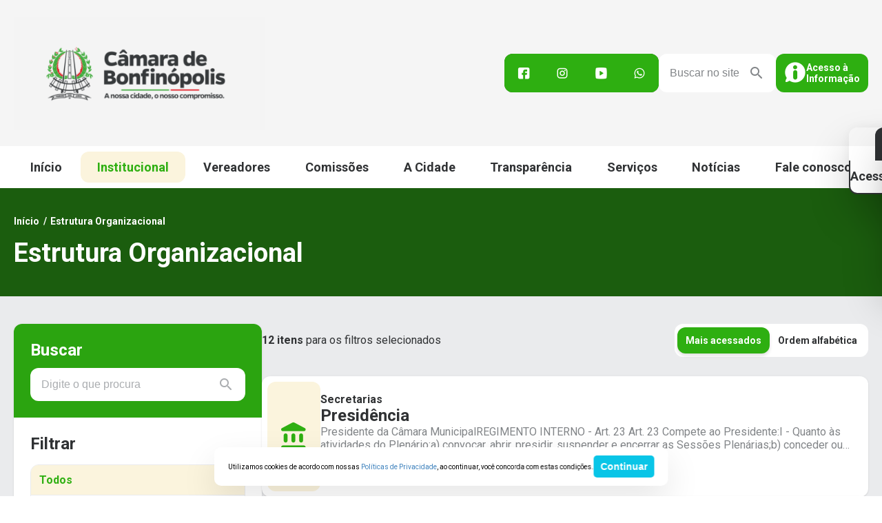

--- FILE ---
content_type: text/html; charset=UTF-8
request_url: https://camarabonfinopolis.go.gov.br/estrutura-organizacional/?id=22
body_size: 26431
content:
<!DOCTYPE html>
<html lang="pt-BR">
<head>
	<meta charset="UTF-8" />
	<meta name="viewport" content="width=device-width, initial-scale=1" />
	<style>img:is([sizes="auto" i], [sizes^="auto," i]) { contain-intrinsic-size: 3000px 1500px }</style>
	<title>Estrutura Organizacional - Câmara Municipal de Bonfinópolis</title>
<meta name="robots" content="follow, noindex">
<meta property="og:url" content="https://camarabonfinopolis.go.gov.br/estrutura-organizacional/">
<meta property="og:site_name" content="Câmara Municipal de Bonfinópolis">
<meta property="og:locale" content="pt_BR">
<meta property="og:type" content="article">
<meta property="article:author" content="https://www.facebook.com/camarabnf">
<meta property="article:publisher" content="https://www.facebook.com/camarabnf">
<meta property="og:title" content="Estrutura Organizacional - Câmara Municipal de Bonfinópolis">
<meta property="fb:pages" content="">
<meta property="fb:admins" content="">
<meta property="fb:app_id" content="">
<meta name="twitter:card" content="summary">
<meta name="twitter:title" content="Estrutura Organizacional - Câmara Municipal de Bonfinópolis">
<link rel='dns-prefetch' href='//connect.facebook.net' />
<link rel='dns-prefetch' href='//file.nucleogov.com.br' />
<link rel='dns-prefetch' href='//fonts.googleapis.com' />
<link rel="alternate" type="application/rss+xml" title="Feed para Câmara Municipal de Bonfinópolis &raquo;" href="https://camarabonfinopolis.go.gov.br/feed/" />
<link rel="alternate" type="application/rss+xml" title="Feed de comentários para Câmara Municipal de Bonfinópolis &raquo;" href="https://camarabonfinopolis.go.gov.br/comments/feed/" />
<script>
window._wpemojiSettings = {"baseUrl":"https:\/\/s.w.org\/images\/core\/emoji\/16.0.1\/72x72\/","ext":".png","svgUrl":"https:\/\/s.w.org\/images\/core\/emoji\/16.0.1\/svg\/","svgExt":".svg","source":{"concatemoji":"https:\/\/camarabonfinopolis.go.gov.br\/wp-includes\/js\/wp-emoji-release.min.js?ver=6.8.3"}};
/*! This file is auto-generated */
!function(s,n){var o,i,e;function c(e){try{var t={supportTests:e,timestamp:(new Date).valueOf()};sessionStorage.setItem(o,JSON.stringify(t))}catch(e){}}function p(e,t,n){e.clearRect(0,0,e.canvas.width,e.canvas.height),e.fillText(t,0,0);var t=new Uint32Array(e.getImageData(0,0,e.canvas.width,e.canvas.height).data),a=(e.clearRect(0,0,e.canvas.width,e.canvas.height),e.fillText(n,0,0),new Uint32Array(e.getImageData(0,0,e.canvas.width,e.canvas.height).data));return t.every(function(e,t){return e===a[t]})}function u(e,t){e.clearRect(0,0,e.canvas.width,e.canvas.height),e.fillText(t,0,0);for(var n=e.getImageData(16,16,1,1),a=0;a<n.data.length;a++)if(0!==n.data[a])return!1;return!0}function f(e,t,n,a){switch(t){case"flag":return n(e,"\ud83c\udff3\ufe0f\u200d\u26a7\ufe0f","\ud83c\udff3\ufe0f\u200b\u26a7\ufe0f")?!1:!n(e,"\ud83c\udde8\ud83c\uddf6","\ud83c\udde8\u200b\ud83c\uddf6")&&!n(e,"\ud83c\udff4\udb40\udc67\udb40\udc62\udb40\udc65\udb40\udc6e\udb40\udc67\udb40\udc7f","\ud83c\udff4\u200b\udb40\udc67\u200b\udb40\udc62\u200b\udb40\udc65\u200b\udb40\udc6e\u200b\udb40\udc67\u200b\udb40\udc7f");case"emoji":return!a(e,"\ud83e\udedf")}return!1}function g(e,t,n,a){var r="undefined"!=typeof WorkerGlobalScope&&self instanceof WorkerGlobalScope?new OffscreenCanvas(300,150):s.createElement("canvas"),o=r.getContext("2d",{willReadFrequently:!0}),i=(o.textBaseline="top",o.font="600 32px Arial",{});return e.forEach(function(e){i[e]=t(o,e,n,a)}),i}function t(e){var t=s.createElement("script");t.src=e,t.defer=!0,s.head.appendChild(t)}"undefined"!=typeof Promise&&(o="wpEmojiSettingsSupports",i=["flag","emoji"],n.supports={everything:!0,everythingExceptFlag:!0},e=new Promise(function(e){s.addEventListener("DOMContentLoaded",e,{once:!0})}),new Promise(function(t){var n=function(){try{var e=JSON.parse(sessionStorage.getItem(o));if("object"==typeof e&&"number"==typeof e.timestamp&&(new Date).valueOf()<e.timestamp+604800&&"object"==typeof e.supportTests)return e.supportTests}catch(e){}return null}();if(!n){if("undefined"!=typeof Worker&&"undefined"!=typeof OffscreenCanvas&&"undefined"!=typeof URL&&URL.createObjectURL&&"undefined"!=typeof Blob)try{var e="postMessage("+g.toString()+"("+[JSON.stringify(i),f.toString(),p.toString(),u.toString()].join(",")+"));",a=new Blob([e],{type:"text/javascript"}),r=new Worker(URL.createObjectURL(a),{name:"wpTestEmojiSupports"});return void(r.onmessage=function(e){c(n=e.data),r.terminate(),t(n)})}catch(e){}c(n=g(i,f,p,u))}t(n)}).then(function(e){for(var t in e)n.supports[t]=e[t],n.supports.everything=n.supports.everything&&n.supports[t],"flag"!==t&&(n.supports.everythingExceptFlag=n.supports.everythingExceptFlag&&n.supports[t]);n.supports.everythingExceptFlag=n.supports.everythingExceptFlag&&!n.supports.flag,n.DOMReady=!1,n.readyCallback=function(){n.DOMReady=!0}}).then(function(){return e}).then(function(){var e;n.supports.everything||(n.readyCallback(),(e=n.source||{}).concatemoji?t(e.concatemoji):e.wpemoji&&e.twemoji&&(t(e.twemoji),t(e.wpemoji)))}))}((window,document),window._wpemojiSettings);
</script>
<link rel='stylesheet' id='araguaia-accessibility-style-css' href='https://camarabonfinopolis.go.gov.br/wp-content/themes/araguaia/bundle/blocks/accessibility/style-index.css?ver=1.0.4' media='all' />
<style id='wp-block-site-logo-inline-css'>
.wp-block-site-logo{box-sizing:border-box;line-height:0}.wp-block-site-logo a{display:inline-block;line-height:0}.wp-block-site-logo.is-default-size img{height:auto;width:120px}.wp-block-site-logo img{height:auto;max-width:100%}.wp-block-site-logo a,.wp-block-site-logo img{border-radius:inherit}.wp-block-site-logo.aligncenter{margin-left:auto;margin-right:auto;text-align:center}:root :where(.wp-block-site-logo.is-style-rounded){border-radius:9999px}
</style>
<style id='wp-block-group-inline-css'>
.wp-block-group{box-sizing:border-box}:where(.wp-block-group.wp-block-group-is-layout-constrained){position:relative}
</style>
<style id='araguaia-search-style-inline-css'>
.wp-block-araguaia-search{--height:64px;align-items:center;cursor:pointer;display:flex;gap:1.2rem!important;height:var(--height)}.wp-block-araguaia-search.is-style-hdr-05,.wp-block-araguaia-search.is-style-hdr-06{justify-content:center;position:relative}.wp-block-araguaia-search.is-style-hdr-05 .wrapper,.wp-block-araguaia-search.is-style-hdr-06 .wrapper{align-items:center;background:var(--wp--preset--color--white);border-radius:var(--wp--custom--border-radius-general);display:flex;gap:8px;height:100%;position:absolute;right:0;transition:width .4s ease-in;width:0;z-index:999}.wp-block-araguaia-search.is-style-hdr-05 .wrapper.animated,.wp-block-araguaia-search.is-style-hdr-06 .wrapper.animated{border:1px solid var(--wp--preset--color--grey-30);padding:0 1.6rem;width:350px}.wp-block-araguaia-search.is-style-hdr-06 .wrapper{min-height:var(--height)}.wp-block-araguaia-search.is-style-hdr-06 .icon{color:var(--wp--preset--color--white)}.wp-block-araguaia-search .icon{align-items:center;display:flex;height:24px;justify-content:center;width:24px}.wp-block-araguaia-search .icon:before{color:inherit;font-size:24px}.wp-block-araguaia-search input{background-color:transparent!important;color:inherit;display:flex;flex:1;font-size:var(--wp--preset--font-size--16);opacity:1;transition:width .4s ease-in;width:100%}.wp-block-araguaia-search input::-moz-placeholder{color:inherit;opacity:1}.wp-block-araguaia-search input::placeholder{color:inherit;opacity:1}.wp-block-araguaia-search input::-ms-input-placeholder{color:inherit}.wp-block-araguaia-search.right,.wp-block-araguaia-search.right .wrapper{flex-direction:row-reverse}.wp-block-araguaia-search.is-style-button-icon .icon{background:var(--wp--preset--color--secondary);border-radius:var(--wp--custom--border-radius-general);color:var(--wp--preset--color--white);font-size:18px;height:40px;overflow:hidden;width:40px}

</style>
<link rel='stylesheet' id='araguaia-menu-access-information-2-style-css' href='https://camarabonfinopolis.go.gov.br/wp-content/themes/araguaia/bundle/blocks/menu-access-information-2/style-index.css?ver=1.0.6' media='all' />
<style id='wp-block-navigation-link-inline-css'>
.wp-block-navigation .wp-block-navigation-item__label{overflow-wrap:break-word}.wp-block-navigation .wp-block-navigation-item__description{display:none}.link-ui-tools{border-top:1px solid #f0f0f0;padding:8px}.link-ui-block-inserter{padding-top:8px}.link-ui-block-inserter__back{margin-left:8px;text-transform:uppercase}
</style>
<link rel='stylesheet' id='araguaia-mobile-menu-style-css' href='https://camarabonfinopolis.go.gov.br/wp-content/themes/araguaia/bundle/blocks/mobile-menu/style-index.css?ver=1.0.3' media='all' />
<link rel='stylesheet' id='wp-block-navigation-css' href='https://camarabonfinopolis.go.gov.br/wp-includes/blocks/navigation/style.min.css?ver=6.8.3' media='all' />
<link rel='stylesheet' id='araguaia-navigation-css' href='https://camarabonfinopolis.go.gov.br/wp-content/themes/araguaia/bundle/blocks/core-navigation/style-index.css?ver=6.8.3' media='all' />
<style id='wp-block-post-title-inline-css'>
.wp-block-post-title{box-sizing:border-box;word-break:break-word}.wp-block-post-title :where(a){display:inline-block;font-family:inherit;font-size:inherit;font-style:inherit;font-weight:inherit;letter-spacing:inherit;line-height:inherit;text-decoration:inherit}
</style>
<style id='wp-block-heading-inline-css'>
h1.has-background,h2.has-background,h3.has-background,h4.has-background,h5.has-background,h6.has-background{padding:1.25em 2.375em}h1.has-text-align-left[style*=writing-mode]:where([style*=vertical-lr]),h1.has-text-align-right[style*=writing-mode]:where([style*=vertical-rl]),h2.has-text-align-left[style*=writing-mode]:where([style*=vertical-lr]),h2.has-text-align-right[style*=writing-mode]:where([style*=vertical-rl]),h3.has-text-align-left[style*=writing-mode]:where([style*=vertical-lr]),h3.has-text-align-right[style*=writing-mode]:where([style*=vertical-rl]),h4.has-text-align-left[style*=writing-mode]:where([style*=vertical-lr]),h4.has-text-align-right[style*=writing-mode]:where([style*=vertical-rl]),h5.has-text-align-left[style*=writing-mode]:where([style*=vertical-lr]),h5.has-text-align-right[style*=writing-mode]:where([style*=vertical-rl]),h6.has-text-align-left[style*=writing-mode]:where([style*=vertical-lr]),h6.has-text-align-right[style*=writing-mode]:where([style*=vertical-rl]){rotate:180deg}
</style>
<link rel='stylesheet' id='araguaia-sidebar-filters-style-css' href='https://camarabonfinopolis.go.gov.br/wp-content/themes/araguaia/bundle/blocks/sidebar-filters/style-index.css?ver=1.0.3' media='all' />
<style id='araguaia-mobile-filters-style-inline-css'>
.filter-button,.wp-block-araguaia-mobile-filters{align-items:center;display:flex}.filter-button{background:var(--wp--preset--color--secondary);border-radius:var(--wp--custom--border-radius-general);padding:12px}.filter-button .icon-wrapper{align-items:center;display:flex;height:24px;justify-content:center;width:24px}.filter-button .icon-wrapper .icon:before{color:var(--wp--preset--color--white);font-size:24px}.filter-button:hover{cursor:pointer}.mobile-filters-drawer-wrapper{background-color:transparent!important}.mobile-filters-wrapper{background:var(--wp--preset--color--white);border-radius:24px 24px 0 0;max-height:calc(100vh - 100px)}.mobile-filters-wrapper.navigation{padding:5.6rem 3.2rem 7.2rem;position:relative}.mobile-filters-wrapper.navigation .tab-items{display:flex;flex-direction:column}.mobile-filters-wrapper.navigation .tab-items .tab-item{align-items:center;border-bottom:1px solid var(--wp--preset--color--grey-20);color:var(--wp--preset--color--grey-80);cursor:pointer;display:flex;font-size:18px;font-weight:700;justify-content:space-between;line-height:120%;min-height:72px}.mobile-filters-wrapper.navigation .tab-items .tab-item .icon{align-items:center;cursor:pointer;display:flex;height:32px;width:32px}.mobile-filters-wrapper.navigation .tab-items .tab-item .icon:before{color:var(--wp--preset--color--grey-40);font-size:32px}.mobile-filters-wrapper.navigation:before{background:var(--wp--preset--color--grey-30);border-radius:8px;content:"";height:8px;left:50%;position:absolute;top:12px;transform:translate(-50%,-50%);width:100px}.mobile-filters-wrapper .top{align-items:center;box-shadow:0 2px 5px 0 rgba(0,0,0,.08),0 0 8px 0 rgba(0,0,0,.04);display:flex;gap:16px;justify-content:space-between;padding:24px 32px}.mobile-filters-wrapper .top h4{flex:1;font-size:20px;font-weight:700}.mobile-filters-wrapper .top .icon{cursor:pointer;height:24px;width:24px}.mobile-filters-wrapper .top .icon:before{font-size:24px}.mobile-filters-wrapper .bottom{display:flex;flex-direction:column;gap:2.4rem;max-height:calc(100vh - 220px);padding:3.2rem 3.2rem 7.2rem}.mobile-filters-wrapper .bottom .scroll-wrapper{max-height:480px}@media only screen and (max-height:850px){.mobile-filters-wrapper .bottom .scroll-wrapper{max-height:calc(100vh - 270px - 12.8rem)}}.mobile-filters-wrapper .bottom .scroll-wrapper .simplebar-content-wrapper{border-radius:16px}.mobile-filters-wrapper .bottom .scroll-wrapper.simplebar-scrollable-y .simplebar-content-wrapper{margin-right:16px}.mobile-filters-wrapper .bottom .scroll-wrapper .simplebar-track.simplebar-vertical{background:var(--wp--preset--color--grey-10);border-radius:4px;width:4px}.mobile-filters-wrapper .bottom .scroll-wrapper .simplebar-track.simplebar-vertical .simplebar-scrollbar{background:transparent!important}.mobile-filters-wrapper .bottom .scroll-wrapper .simplebar-track.simplebar-vertical .simplebar-scrollbar:before{background:var(--wp--preset--color--grey-60);border-right:4px;inset:0;opacity:1;width:4px}.mobile-filters-wrapper .bottom .items-wrapper{background:var(--wp--preset--color--grey-20);display:flex;flex-direction:column;gap:1px;overflow:hidden}.mobile-filters-wrapper .bottom .items-wrapper .filter-item{align-items:center;background:var(--wp--preset--color--grey-10);display:flex;font-size:16px;font-weight:600;gap:10px;justify-content:space-between;padding:12px 2.4rem;transition:.2s}.mobile-filters-wrapper .bottom .items-wrapper .filter-item .icon{display:none;height:3.2rem;width:3.2rem}.mobile-filters-wrapper .bottom .items-wrapper .filter-item .icon:before{color:transparent;font-size:3.2rem}.mobile-filters-wrapper .bottom .items-wrapper .filter-item.active .icon{display:flex}.mobile-filters-wrapper .bottom .items-wrapper .filter-item.active .icon :before{color:var(--wp--preset--color--secondary-heavy)}.mobile-filters-wrapper .bottom .items-wrapper .filter-item.active,.mobile-filters-wrapper .bottom .items-wrapper .filter-item:hover{background:var(--wp--preset--color--secondary-light);color:var(--wp--preset--color--secondary-heavy);cursor:pointer}.mobile-filters-wrapper .bottom .items-wrapper .filter-item.active .icon:before,.mobile-filters-wrapper .bottom .items-wrapper .filter-item:hover .icon:before{color:var(--wp--preset--color--secondary-heavy)}.mobile-filters-wrapper .bottom .filter-button{align-items:center;background:var(--wp--preset--color--secondary-heavy);border-radius:12px;color:var(--wp--preset--color--white);cursor:pointer;display:flex;font-size:18px;font-weight:700;height:50px;justify-content:center;padding:0 16px}

</style>
<style id='araguaia-filter-navigation-style-inline-css'>
.wp-block-araguaia-filter-navigation,.wp-block-araguaia-filter-navigation .navigation{border-radius:var(--wp--custom--border-radius-general)}.wp-block-araguaia-filter-navigation .navigation{background:var(--wp--preset--color--white);display:flex;height:48px;padding:4px;position:relative}.wp-block-araguaia-filter-navigation .navigation.sessao{background:var(--wp--preset--color--grey-10);box-shadow:var(--wp--preset--shadow--elevation-5)}.wp-block-araguaia-filter-navigation .navigation .selector{background:var(--wp--preset--color--secondary);border-radius:var(--wp--custom--border-radius-general);bottom:5px;box-shadow:0 3px 5px 0 rgba(0,0,0,.13);display:inline-block;height:calc(100% - 10px);left:5px;position:absolute;top:5px;transition-duration:.3s;transition-timing-function:cubic-bezier(.68,-.55,.265,1.55);z-index:1}.wp-block-araguaia-filter-navigation .navigation>li{align-items:center;color:var(--wp--preset--color--grey-80);display:flex;flex:1;font-size:var(--wp--preset--font-size--14);font-weight:700;justify-content:center;margin:0;padding:0 12px;position:static;transition-duration:.3s;white-space:nowrap;z-index:1}.wp-block-araguaia-filter-navigation .navigation>li.active{color:var(--wp--preset--color--white)}.wp-block-araguaia-filter-navigation .navigation>li.active:after{content:none}.wp-block-araguaia-filter-navigation .navigation>li:hover:not(.active){color:var(--wp--preset--color--secondary);cursor:pointer}body.alto_contraste .wp-block-araguaia-filter-navigation .navigation>li:hover:not(.active){color:#ff0!important}.wp-block-araguaia-filter-navigation .navigation>li:hover.active{cursor:not-allowed}

</style>
<link rel='stylesheet' id='araguaia-estruturas-style-css' href='https://camarabonfinopolis.go.gov.br/wp-content/themes/araguaia/bundle/blocks/estruturas/style-index.css?ver=1.0.2' media='all' />
<style id='wp-block-columns-inline-css'>
.wp-block-columns{align-items:normal!important;box-sizing:border-box;display:flex;flex-wrap:wrap!important}@media (min-width:782px){.wp-block-columns{flex-wrap:nowrap!important}}.wp-block-columns.are-vertically-aligned-top{align-items:flex-start}.wp-block-columns.are-vertically-aligned-center{align-items:center}.wp-block-columns.are-vertically-aligned-bottom{align-items:flex-end}@media (max-width:781px){.wp-block-columns:not(.is-not-stacked-on-mobile)>.wp-block-column{flex-basis:100%!important}}@media (min-width:782px){.wp-block-columns:not(.is-not-stacked-on-mobile)>.wp-block-column{flex-basis:0;flex-grow:1}.wp-block-columns:not(.is-not-stacked-on-mobile)>.wp-block-column[style*=flex-basis]{flex-grow:0}}.wp-block-columns.is-not-stacked-on-mobile{flex-wrap:nowrap!important}.wp-block-columns.is-not-stacked-on-mobile>.wp-block-column{flex-basis:0;flex-grow:1}.wp-block-columns.is-not-stacked-on-mobile>.wp-block-column[style*=flex-basis]{flex-grow:0}:where(.wp-block-columns){margin-bottom:1.75em}:where(.wp-block-columns.has-background){padding:1.25em 2.375em}.wp-block-column{flex-grow:1;min-width:0;overflow-wrap:break-word;word-break:break-word}.wp-block-column.is-vertically-aligned-top{align-self:flex-start}.wp-block-column.is-vertically-aligned-center{align-self:center}.wp-block-column.is-vertically-aligned-bottom{align-self:flex-end}.wp-block-column.is-vertically-aligned-stretch{align-self:stretch}.wp-block-column.is-vertically-aligned-bottom,.wp-block-column.is-vertically-aligned-center,.wp-block-column.is-vertically-aligned-top{width:100%}
</style>
<style id='wp-block-site-title-inline-css'>
.wp-block-site-title{box-sizing:border-box}.wp-block-site-title :where(a){color:inherit;font-family:inherit;font-size:inherit;font-style:inherit;font-weight:inherit;letter-spacing:inherit;line-height:inherit;text-decoration:inherit}
</style>
<style id='wp-block-paragraph-inline-css'>
.is-small-text{font-size:.875em}.is-regular-text{font-size:1em}.is-large-text{font-size:2.25em}.is-larger-text{font-size:3em}.has-drop-cap:not(:focus):first-letter{float:left;font-size:8.4em;font-style:normal;font-weight:100;line-height:.68;margin:.05em .1em 0 0;text-transform:uppercase}body.rtl .has-drop-cap:not(:focus):first-letter{float:none;margin-left:.1em}p.has-drop-cap.has-background{overflow:hidden}:root :where(p.has-background){padding:1.25em 2.375em}:where(p.has-text-color:not(.has-link-color)) a{color:inherit}p.has-text-align-left[style*="writing-mode:vertical-lr"],p.has-text-align-right[style*="writing-mode:vertical-rl"]{rotate:180deg}
</style>
<style id='wp-block-separator-inline-css'>
@charset "UTF-8";.wp-block-separator{border:none;border-top:2px solid}:root :where(.wp-block-separator.is-style-dots){height:auto;line-height:1;text-align:center}:root :where(.wp-block-separator.is-style-dots):before{color:currentColor;content:"···";font-family:serif;font-size:1.5em;letter-spacing:2em;padding-left:2em}.wp-block-separator.is-style-dots{background:none!important;border:none!important}
</style>
<link rel='stylesheet' id='sbi_styles-css' href='https://camarabonfinopolis.go.gov.br/wp-content/plugins/instagram-feed/css/sbi-styles.min.css?ver=6.10.0' media='all' />
<style id='wp-emoji-styles-inline-css'>

	img.wp-smiley, img.emoji {
		display: inline !important;
		border: none !important;
		box-shadow: none !important;
		height: 1em !important;
		width: 1em !important;
		margin: 0 0.07em !important;
		vertical-align: -0.1em !important;
		background: none !important;
		padding: 0 !important;
	}
</style>
<style id='wp-block-library-inline-css'>
:root{--wp-admin-theme-color:#007cba;--wp-admin-theme-color--rgb:0,124,186;--wp-admin-theme-color-darker-10:#006ba1;--wp-admin-theme-color-darker-10--rgb:0,107,161;--wp-admin-theme-color-darker-20:#005a87;--wp-admin-theme-color-darker-20--rgb:0,90,135;--wp-admin-border-width-focus:2px;--wp-block-synced-color:#7a00df;--wp-block-synced-color--rgb:122,0,223;--wp-bound-block-color:var(--wp-block-synced-color)}@media (min-resolution:192dpi){:root{--wp-admin-border-width-focus:1.5px}}.wp-element-button{cursor:pointer}:root{--wp--preset--font-size--normal:16px;--wp--preset--font-size--huge:42px}:root .has-very-light-gray-background-color{background-color:#eee}:root .has-very-dark-gray-background-color{background-color:#313131}:root .has-very-light-gray-color{color:#eee}:root .has-very-dark-gray-color{color:#313131}:root .has-vivid-green-cyan-to-vivid-cyan-blue-gradient-background{background:linear-gradient(135deg,#00d084,#0693e3)}:root .has-purple-crush-gradient-background{background:linear-gradient(135deg,#34e2e4,#4721fb 50%,#ab1dfe)}:root .has-hazy-dawn-gradient-background{background:linear-gradient(135deg,#faaca8,#dad0ec)}:root .has-subdued-olive-gradient-background{background:linear-gradient(135deg,#fafae1,#67a671)}:root .has-atomic-cream-gradient-background{background:linear-gradient(135deg,#fdd79a,#004a59)}:root .has-nightshade-gradient-background{background:linear-gradient(135deg,#330968,#31cdcf)}:root .has-midnight-gradient-background{background:linear-gradient(135deg,#020381,#2874fc)}.has-regular-font-size{font-size:1em}.has-larger-font-size{font-size:2.625em}.has-normal-font-size{font-size:var(--wp--preset--font-size--normal)}.has-huge-font-size{font-size:var(--wp--preset--font-size--huge)}.has-text-align-center{text-align:center}.has-text-align-left{text-align:left}.has-text-align-right{text-align:right}#end-resizable-editor-section{display:none}.aligncenter{clear:both}.items-justified-left{justify-content:flex-start}.items-justified-center{justify-content:center}.items-justified-right{justify-content:flex-end}.items-justified-space-between{justify-content:space-between}.screen-reader-text{border:0;clip-path:inset(50%);height:1px;margin:-1px;overflow:hidden;padding:0;position:absolute;width:1px;word-wrap:normal!important}.screen-reader-text:focus{background-color:#ddd;clip-path:none;color:#444;display:block;font-size:1em;height:auto;left:5px;line-height:normal;padding:15px 23px 14px;text-decoration:none;top:5px;width:auto;z-index:100000}html :where(.has-border-color){border-style:solid}html :where([style*=border-top-color]){border-top-style:solid}html :where([style*=border-right-color]){border-right-style:solid}html :where([style*=border-bottom-color]){border-bottom-style:solid}html :where([style*=border-left-color]){border-left-style:solid}html :where([style*=border-width]){border-style:solid}html :where([style*=border-top-width]){border-top-style:solid}html :where([style*=border-right-width]){border-right-style:solid}html :where([style*=border-bottom-width]){border-bottom-style:solid}html :where([style*=border-left-width]){border-left-style:solid}html :where(img[class*=wp-image-]){height:auto;max-width:100%}:where(figure){margin:0 0 1em}html :where(.is-position-sticky){--wp-admin--admin-bar--position-offset:var(--wp-admin--admin-bar--height,0px)}@media screen and (max-width:600px){html :where(.is-position-sticky){--wp-admin--admin-bar--position-offset:0px}}
</style>
<style id='global-styles-inline-css'>
:root{--wp--preset--aspect-ratio--square: 1;--wp--preset--aspect-ratio--4-3: 4/3;--wp--preset--aspect-ratio--3-4: 3/4;--wp--preset--aspect-ratio--3-2: 3/2;--wp--preset--aspect-ratio--2-3: 2/3;--wp--preset--aspect-ratio--16-9: 16/9;--wp--preset--aspect-ratio--9-16: 9/16;--wp--preset--color--black: #000000;--wp--preset--color--cyan-bluish-gray: #abb8c3;--wp--preset--color--white: #FFFFFF;--wp--preset--color--pale-pink: #f78da7;--wp--preset--color--vivid-red: #cf2e2e;--wp--preset--color--luminous-vivid-orange: #ff6900;--wp--preset--color--luminous-vivid-amber: #fcb900;--wp--preset--color--light-green-cyan: #7bdcb5;--wp--preset--color--vivid-green-cyan: #00d084;--wp--preset--color--pale-cyan-blue: #8ed1fc;--wp--preset--color--vivid-cyan-blue: #0693e3;--wp--preset--color--vivid-purple: #9b51e0;--wp--preset--color--primary: #1b5d0e;--wp--preset--color--primary-heavy: #2eaf11;--wp--preset--color--primary-light: #DDF5E8;--wp--preset--color--secondary: #2eaf11;--wp--preset--color--secondary-heavy: #2ba410;--wp--preset--color--secondary-light: #FBF4DD;--wp--preset--color--grey-80: #303234;--wp--preset--color--grey-70: #3d4043;--wp--preset--color--grey-60: #5c5f62;--wp--preset--color--grey-50: #828588;--wp--preset--color--grey-40: #aaadb0;--wp--preset--color--grey-30: #dcdee0;--wp--preset--color--grey-20: #eaebed;--wp--preset--color--grey-10: #f5f5f5;--wp--preset--color--transparent: transparent;--wp--preset--gradient--vivid-cyan-blue-to-vivid-purple: linear-gradient(135deg,rgba(6,147,227,1) 0%,rgb(155,81,224) 100%);--wp--preset--gradient--light-green-cyan-to-vivid-green-cyan: linear-gradient(135deg,rgb(122,220,180) 0%,rgb(0,208,130) 100%);--wp--preset--gradient--luminous-vivid-amber-to-luminous-vivid-orange: linear-gradient(135deg,rgba(252,185,0,1) 0%,rgba(255,105,0,1) 100%);--wp--preset--gradient--luminous-vivid-orange-to-vivid-red: linear-gradient(135deg,rgba(255,105,0,1) 0%,rgb(207,46,46) 100%);--wp--preset--gradient--very-light-gray-to-cyan-bluish-gray: linear-gradient(135deg,rgb(238,238,238) 0%,rgb(169,184,195) 100%);--wp--preset--gradient--cool-to-warm-spectrum: linear-gradient(135deg,rgb(74,234,220) 0%,rgb(151,120,209) 20%,rgb(207,42,186) 40%,rgb(238,44,130) 60%,rgb(251,105,98) 80%,rgb(254,248,76) 100%);--wp--preset--gradient--blush-light-purple: linear-gradient(135deg,rgb(255,206,236) 0%,rgb(152,150,240) 100%);--wp--preset--gradient--blush-bordeaux: linear-gradient(135deg,rgb(254,205,165) 0%,rgb(254,45,45) 50%,rgb(107,0,62) 100%);--wp--preset--gradient--luminous-dusk: linear-gradient(135deg,rgb(255,203,112) 0%,rgb(199,81,192) 50%,rgb(65,88,208) 100%);--wp--preset--gradient--pale-ocean: linear-gradient(135deg,rgb(255,245,203) 0%,rgb(182,227,212) 50%,rgb(51,167,181) 100%);--wp--preset--gradient--electric-grass: linear-gradient(135deg,rgb(202,248,128) 0%,rgb(113,206,126) 100%);--wp--preset--gradient--midnight: linear-gradient(135deg,rgb(2,3,129) 0%,rgb(40,116,252) 100%);--wp--preset--gradient--overlay-60: linear-gradient(180deg, rgba(0, 0, 0, 0.00) 0%, rgba(0, 0, 0, 0.60) 100%);;--wp--preset--gradient--overlay-01: linear-gradient(180deg, rgba(0, 0, 0, 0.00) 0%, rgba(0, 0, 0, 0.80) 100%);;--wp--preset--font-size--small: 13px;--wp--preset--font-size--medium: 20px;--wp--preset--font-size--large: 36px;--wp--preset--font-size--x-large: 42px;--wp--preset--font-size--12: 12px;--wp--preset--font-size--13: 13px;--wp--preset--font-size--14: 14px;--wp--preset--font-size--16: 16px;--wp--preset--font-size--18: 18px;--wp--preset--font-size--22: 22px;--wp--preset--font-size--24: 24px;--wp--preset--font-size--28: 2.8rem;--wp--preset--font-size--32: 3.2rem;--wp--preset--font-size--38: 3.8rem;--wp--preset--font-family--roboto: Roboto, sans-serif;--wp--preset--font-family--montserrat: Montserrat;--wp--preset--spacing--20: 0.19rem;--wp--preset--spacing--30: 0.38rem;--wp--preset--spacing--40: 0.75rem;--wp--preset--spacing--50: 1.5rem;--wp--preset--spacing--60: 3rem;--wp--preset--spacing--70: 6rem;--wp--preset--spacing--80: 12rem;--wp--preset--shadow--natural: 6px 6px 9px rgba(0, 0, 0, 0.2);--wp--preset--shadow--deep: 12px 12px 50px rgba(0, 0, 0, 0.4);--wp--preset--shadow--sharp: 6px 6px 0px rgba(0, 0, 0, 0.2);--wp--preset--shadow--outlined: 6px 6px 0px -3px rgba(255, 255, 255, 1), 6px 6px rgba(0, 0, 0, 1);--wp--preset--shadow--crisp: 6px 6px 0px rgba(0, 0, 0, 1);--wp--preset--shadow--elevation-5: 0px 1px 2px rgba(0, 0, 0, 0.1), 0px 0px 4px rgba(0, 0, 0, 0.03);--wp--preset--shadow--elevation-minus-5: inset 0px 1px 2px rgba(0, 0, 0, 0.1);--wp--preset--shadow--elevation-10: 0px 2px 5px rgba(0, 0, 0, 0.08), 0px 0px 8px rgba(0, 0, 0, 0.04);--wp--preset--shadow--elevation-20:  0px 5px 6px rgba(0, 0, 0, 0.1), 0px 0px 8px rgba(0, 0, 0, 0.04);--wp--preset--shadow--elevation-30: 0px 10px 15px rgba(0, 0, 0, 0.15), 0px 0px 8px rgba(0, 0, 0, 0.05);--wp--preset--shadow--elevation-40: 0px 30px 60px rgba(0, 0, 0, 0.2), 0px 0px 20px rgba(0, 0, 0, 0.05);--wp--custom--border-radius-general: 12px;--wp--custom--border-radius-x-2: 24px;--wp--custom--border-radius-button: 40px;}:root { --wp--style--global--content-size: 1280px;--wp--style--global--wide-size: 100%; }:where(body) { margin: 0; }.wp-site-blocks > .alignleft { float: left; margin-right: 2em; }.wp-site-blocks > .alignright { float: right; margin-left: 2em; }.wp-site-blocks > .aligncenter { justify-content: center; margin-left: auto; margin-right: auto; }:where(.wp-site-blocks) > * { margin-block-start: 0px; margin-block-end: 0; }:where(.wp-site-blocks) > :first-child { margin-block-start: 0; }:where(.wp-site-blocks) > :last-child { margin-block-end: 0; }:root { --wp--style--block-gap: 0px; }:root :where(.is-layout-flow) > :first-child{margin-block-start: 0;}:root :where(.is-layout-flow) > :last-child{margin-block-end: 0;}:root :where(.is-layout-flow) > *{margin-block-start: 0px;margin-block-end: 0;}:root :where(.is-layout-constrained) > :first-child{margin-block-start: 0;}:root :where(.is-layout-constrained) > :last-child{margin-block-end: 0;}:root :where(.is-layout-constrained) > *{margin-block-start: 0px;margin-block-end: 0;}:root :where(.is-layout-flex){gap: 0px;}:root :where(.is-layout-grid){gap: 0px;}.is-layout-flow > .alignleft{float: left;margin-inline-start: 0;margin-inline-end: 2em;}.is-layout-flow > .alignright{float: right;margin-inline-start: 2em;margin-inline-end: 0;}.is-layout-flow > .aligncenter{margin-left: auto !important;margin-right: auto !important;}.is-layout-constrained > .alignleft{float: left;margin-inline-start: 0;margin-inline-end: 2em;}.is-layout-constrained > .alignright{float: right;margin-inline-start: 2em;margin-inline-end: 0;}.is-layout-constrained > .aligncenter{margin-left: auto !important;margin-right: auto !important;}.is-layout-constrained > :where(:not(.alignleft):not(.alignright):not(.alignfull)){max-width: var(--wp--style--global--content-size);margin-left: auto !important;margin-right: auto !important;}.is-layout-constrained > .alignwide{max-width: var(--wp--style--global--wide-size);}body .is-layout-flex{display: flex;}.is-layout-flex{flex-wrap: wrap;align-items: center;}.is-layout-flex > :is(*, div){margin: 0;}body .is-layout-grid{display: grid;}.is-layout-grid > :is(*, div){margin: 0;}body{background-color: var(--wp--preset--color--white);color: var(--wp--preset--color--grey-80);font-family: var(--wp--preset--font-family--roboto);padding-top: 0px;padding-right: 0px;padding-bottom: 0px;padding-left: 0px;}a:where(:not(.wp-element-button)){font-family: var(--wp--preset--font-family--inter);text-decoration: underline;}h1{font-size: var(--wp--preset--font-size--38);line-height: 120%;}h2{font-size: var(--wp--preset--font-size--32);line-height: 120%;}h3{font-size: var(--wp--preset--font-size--28);line-height: 120%;}h4{font-size: var(--wp--preset--font-size--24);line-height: 120%;}h5{font-size: var(--wp--preset--font-size--22);line-height: 120%;}h6{font-size: var(--wp--preset--font-size--18);line-height: 120%;}:root :where(.wp-element-button, .wp-block-button__link){background-color: #32373c;border-width: 0;color: #fff;font-family: inherit;font-size: inherit;line-height: inherit;padding: calc(0.667em + 2px) calc(1.333em + 2px);text-decoration: none;}.has-black-color{color: var(--wp--preset--color--black) !important;}.has-cyan-bluish-gray-color{color: var(--wp--preset--color--cyan-bluish-gray) !important;}.has-white-color{color: var(--wp--preset--color--white) !important;}.has-pale-pink-color{color: var(--wp--preset--color--pale-pink) !important;}.has-vivid-red-color{color: var(--wp--preset--color--vivid-red) !important;}.has-luminous-vivid-orange-color{color: var(--wp--preset--color--luminous-vivid-orange) !important;}.has-luminous-vivid-amber-color{color: var(--wp--preset--color--luminous-vivid-amber) !important;}.has-light-green-cyan-color{color: var(--wp--preset--color--light-green-cyan) !important;}.has-vivid-green-cyan-color{color: var(--wp--preset--color--vivid-green-cyan) !important;}.has-pale-cyan-blue-color{color: var(--wp--preset--color--pale-cyan-blue) !important;}.has-vivid-cyan-blue-color{color: var(--wp--preset--color--vivid-cyan-blue) !important;}.has-vivid-purple-color{color: var(--wp--preset--color--vivid-purple) !important;}.has-primary-color{color: var(--wp--preset--color--primary) !important;}.has-primary-heavy-color{color: var(--wp--preset--color--primary-heavy) !important;}.has-primary-light-color{color: var(--wp--preset--color--primary-light) !important;}.has-secondary-color{color: var(--wp--preset--color--secondary) !important;}.has-secondary-heavy-color{color: var(--wp--preset--color--secondary-heavy) !important;}.has-secondary-light-color{color: var(--wp--preset--color--secondary-light) !important;}.has-grey-80-color{color: var(--wp--preset--color--grey-80) !important;}.has-grey-70-color{color: var(--wp--preset--color--grey-70) !important;}.has-grey-60-color{color: var(--wp--preset--color--grey-60) !important;}.has-grey-50-color{color: var(--wp--preset--color--grey-50) !important;}.has-grey-40-color{color: var(--wp--preset--color--grey-40) !important;}.has-grey-30-color{color: var(--wp--preset--color--grey-30) !important;}.has-grey-20-color{color: var(--wp--preset--color--grey-20) !important;}.has-grey-10-color{color: var(--wp--preset--color--grey-10) !important;}.has-transparent-color{color: var(--wp--preset--color--transparent) !important;}.has-black-background-color{background-color: var(--wp--preset--color--black) !important;}.has-cyan-bluish-gray-background-color{background-color: var(--wp--preset--color--cyan-bluish-gray) !important;}.has-white-background-color{background-color: var(--wp--preset--color--white) !important;}.has-pale-pink-background-color{background-color: var(--wp--preset--color--pale-pink) !important;}.has-vivid-red-background-color{background-color: var(--wp--preset--color--vivid-red) !important;}.has-luminous-vivid-orange-background-color{background-color: var(--wp--preset--color--luminous-vivid-orange) !important;}.has-luminous-vivid-amber-background-color{background-color: var(--wp--preset--color--luminous-vivid-amber) !important;}.has-light-green-cyan-background-color{background-color: var(--wp--preset--color--light-green-cyan) !important;}.has-vivid-green-cyan-background-color{background-color: var(--wp--preset--color--vivid-green-cyan) !important;}.has-pale-cyan-blue-background-color{background-color: var(--wp--preset--color--pale-cyan-blue) !important;}.has-vivid-cyan-blue-background-color{background-color: var(--wp--preset--color--vivid-cyan-blue) !important;}.has-vivid-purple-background-color{background-color: var(--wp--preset--color--vivid-purple) !important;}.has-primary-background-color{background-color: var(--wp--preset--color--primary) !important;}.has-primary-heavy-background-color{background-color: var(--wp--preset--color--primary-heavy) !important;}.has-primary-light-background-color{background-color: var(--wp--preset--color--primary-light) !important;}.has-secondary-background-color{background-color: var(--wp--preset--color--secondary) !important;}.has-secondary-heavy-background-color{background-color: var(--wp--preset--color--secondary-heavy) !important;}.has-secondary-light-background-color{background-color: var(--wp--preset--color--secondary-light) !important;}.has-grey-80-background-color{background-color: var(--wp--preset--color--grey-80) !important;}.has-grey-70-background-color{background-color: var(--wp--preset--color--grey-70) !important;}.has-grey-60-background-color{background-color: var(--wp--preset--color--grey-60) !important;}.has-grey-50-background-color{background-color: var(--wp--preset--color--grey-50) !important;}.has-grey-40-background-color{background-color: var(--wp--preset--color--grey-40) !important;}.has-grey-30-background-color{background-color: var(--wp--preset--color--grey-30) !important;}.has-grey-20-background-color{background-color: var(--wp--preset--color--grey-20) !important;}.has-grey-10-background-color{background-color: var(--wp--preset--color--grey-10) !important;}.has-transparent-background-color{background-color: var(--wp--preset--color--transparent) !important;}.has-black-border-color{border-color: var(--wp--preset--color--black) !important;}.has-cyan-bluish-gray-border-color{border-color: var(--wp--preset--color--cyan-bluish-gray) !important;}.has-white-border-color{border-color: var(--wp--preset--color--white) !important;}.has-pale-pink-border-color{border-color: var(--wp--preset--color--pale-pink) !important;}.has-vivid-red-border-color{border-color: var(--wp--preset--color--vivid-red) !important;}.has-luminous-vivid-orange-border-color{border-color: var(--wp--preset--color--luminous-vivid-orange) !important;}.has-luminous-vivid-amber-border-color{border-color: var(--wp--preset--color--luminous-vivid-amber) !important;}.has-light-green-cyan-border-color{border-color: var(--wp--preset--color--light-green-cyan) !important;}.has-vivid-green-cyan-border-color{border-color: var(--wp--preset--color--vivid-green-cyan) !important;}.has-pale-cyan-blue-border-color{border-color: var(--wp--preset--color--pale-cyan-blue) !important;}.has-vivid-cyan-blue-border-color{border-color: var(--wp--preset--color--vivid-cyan-blue) !important;}.has-vivid-purple-border-color{border-color: var(--wp--preset--color--vivid-purple) !important;}.has-primary-border-color{border-color: var(--wp--preset--color--primary) !important;}.has-primary-heavy-border-color{border-color: var(--wp--preset--color--primary-heavy) !important;}.has-primary-light-border-color{border-color: var(--wp--preset--color--primary-light) !important;}.has-secondary-border-color{border-color: var(--wp--preset--color--secondary) !important;}.has-secondary-heavy-border-color{border-color: var(--wp--preset--color--secondary-heavy) !important;}.has-secondary-light-border-color{border-color: var(--wp--preset--color--secondary-light) !important;}.has-grey-80-border-color{border-color: var(--wp--preset--color--grey-80) !important;}.has-grey-70-border-color{border-color: var(--wp--preset--color--grey-70) !important;}.has-grey-60-border-color{border-color: var(--wp--preset--color--grey-60) !important;}.has-grey-50-border-color{border-color: var(--wp--preset--color--grey-50) !important;}.has-grey-40-border-color{border-color: var(--wp--preset--color--grey-40) !important;}.has-grey-30-border-color{border-color: var(--wp--preset--color--grey-30) !important;}.has-grey-20-border-color{border-color: var(--wp--preset--color--grey-20) !important;}.has-grey-10-border-color{border-color: var(--wp--preset--color--grey-10) !important;}.has-transparent-border-color{border-color: var(--wp--preset--color--transparent) !important;}.has-vivid-cyan-blue-to-vivid-purple-gradient-background{background: var(--wp--preset--gradient--vivid-cyan-blue-to-vivid-purple) !important;}.has-light-green-cyan-to-vivid-green-cyan-gradient-background{background: var(--wp--preset--gradient--light-green-cyan-to-vivid-green-cyan) !important;}.has-luminous-vivid-amber-to-luminous-vivid-orange-gradient-background{background: var(--wp--preset--gradient--luminous-vivid-amber-to-luminous-vivid-orange) !important;}.has-luminous-vivid-orange-to-vivid-red-gradient-background{background: var(--wp--preset--gradient--luminous-vivid-orange-to-vivid-red) !important;}.has-very-light-gray-to-cyan-bluish-gray-gradient-background{background: var(--wp--preset--gradient--very-light-gray-to-cyan-bluish-gray) !important;}.has-cool-to-warm-spectrum-gradient-background{background: var(--wp--preset--gradient--cool-to-warm-spectrum) !important;}.has-blush-light-purple-gradient-background{background: var(--wp--preset--gradient--blush-light-purple) !important;}.has-blush-bordeaux-gradient-background{background: var(--wp--preset--gradient--blush-bordeaux) !important;}.has-luminous-dusk-gradient-background{background: var(--wp--preset--gradient--luminous-dusk) !important;}.has-pale-ocean-gradient-background{background: var(--wp--preset--gradient--pale-ocean) !important;}.has-electric-grass-gradient-background{background: var(--wp--preset--gradient--electric-grass) !important;}.has-midnight-gradient-background{background: var(--wp--preset--gradient--midnight) !important;}.has-overlay-60-gradient-background{background: var(--wp--preset--gradient--overlay-60) !important;}.has-overlay-01-gradient-background{background: var(--wp--preset--gradient--overlay-01) !important;}.has-small-font-size{font-size: var(--wp--preset--font-size--small) !important;}.has-medium-font-size{font-size: var(--wp--preset--font-size--medium) !important;}.has-large-font-size{font-size: var(--wp--preset--font-size--large) !important;}.has-x-large-font-size{font-size: var(--wp--preset--font-size--x-large) !important;}.has-12-font-size{font-size: var(--wp--preset--font-size--12) !important;}.has-13-font-size{font-size: var(--wp--preset--font-size--13) !important;}.has-14-font-size{font-size: var(--wp--preset--font-size--14) !important;}.has-16-font-size{font-size: var(--wp--preset--font-size--16) !important;}.has-18-font-size{font-size: var(--wp--preset--font-size--18) !important;}.has-22-font-size{font-size: var(--wp--preset--font-size--22) !important;}.has-24-font-size{font-size: var(--wp--preset--font-size--24) !important;}.has-28-font-size{font-size: var(--wp--preset--font-size--28) !important;}.has-32-font-size{font-size: var(--wp--preset--font-size--32) !important;}.has-38-font-size{font-size: var(--wp--preset--font-size--38) !important;}.has-roboto-font-family{font-family: var(--wp--preset--font-family--roboto) !important;}.has-montserrat-font-family{font-family: var(--wp--preset--font-family--montserrat) !important;}
:root :where(.wp-block-heading){color: var(--wp--preset--color--grey-80);}
:root :where(p){font-size: var(--wp--preset--font-size--16);line-height: 120%;}
:root :where(p a:where(:not(.wp-element-button))){color: var(--wp--preset--color--secondary);}
</style>
<style id='core-block-supports-inline-css'>
.wp-container-core-group-is-layout-f24223ec{flex-wrap:nowrap;justify-content:center;}.wp-container-core-group-is-layout-23441af8{flex-wrap:nowrap;justify-content:center;}.wp-container-core-group-is-layout-ee85de42{flex-wrap:nowrap;gap:1px;justify-content:flex-start;align-items:stretch;}.wp-container-content-95fa7573{flex-basis:170px;}.wp-container-araguaia-search-is-layout-2cba4f92{gap:12px;}.wp-container-core-group-is-layout-6a5f5a88{flex-wrap:nowrap;gap:1.2rem;justify-content:flex-end;}.wp-container-core-group-is-layout-0a79c1d5{flex-wrap:nowrap;justify-content:space-between;}.wp-container-core-group-is-layout-cb46ffcb{flex-wrap:nowrap;justify-content:space-between;}.wp-container-core-group-is-layout-316735c9 > .alignfull{margin-right:calc(2rem * -1);margin-left:calc(2rem * -1);}.wp-container-core-group-is-layout-627a43d8 > .alignfull{margin-right:calc(2rem * -1);margin-left:calc(2rem * -1);}.wp-container-core-group-is-layout-31bd9fcf > .alignfull{margin-right:calc(2rem * -1);margin-left:calc(2rem * -1);}.wp-container-araguaia-search-is-layout-0500206d{gap:16px;}.wp-container-core-group-is-layout-42b46613 > .alignfull{margin-right:calc(2.4rem * -1);margin-left:calc(2.4rem * -1);}.wp-container-core-group-is-layout-42b46613 > *{margin-block-start:0;margin-block-end:0;}.wp-container-core-group-is-layout-42b46613 > * + *{margin-block-start:1.2rem;margin-block-end:0;}.wp-container-core-group-is-layout-ea7d4c7c > .alignfull{margin-right:calc(2.4rem * -1);margin-left:calc(2.4rem * -1);}.wp-container-core-group-is-layout-ea7d4c7c > *{margin-block-start:0;margin-block-end:0;}.wp-container-core-group-is-layout-ea7d4c7c > * + *{margin-block-start:1.6rem;margin-block-end:0;}.wp-elements-b0b73197cd91603b0196bc8d3b2cde0e a:where(:not(.wp-element-button)){color:var(--wp--preset--color--grey-60);}.wp-container-content-9cfa9a5a{flex-grow:1;}.wp-container-araguaia-search-is-layout-26df82bd{gap:12px;}.wp-container-core-group-is-layout-c5acdae7{flex-wrap:nowrap;gap:1.6rem;justify-content:space-between;}.wp-container-core-group-is-layout-affa80f3{gap:2.8rem;justify-content:space-between;}.wp-container-core-column-is-layout-61dc5cf1 > *{margin-block-start:0;margin-block-end:0;}.wp-container-core-column-is-layout-61dc5cf1 > * + *{margin-block-start:2.8rem;margin-block-end:0;}.wp-container-core-columns-is-layout-b23a18ed{flex-wrap:nowrap;gap:2em 4rem;}.wp-elements-cd9e86e0197db1b2093658e989c5389b a:where(:not(.wp-element-button)){color:var(--wp--preset--color--white);}.wp-container-core-group-is-layout-5f465610{flex-wrap:nowrap;gap:0px;}.wp-elements-aad9a883b4230355e3a9c72d58515612 a:where(:not(.wp-element-button)){color:var(--wp--preset--color--white);}.wp-elements-04a3cf6caf6bf04213d786c93ba82916 a:where(:not(.wp-element-button)){color:var(--wp--preset--color--white);}.wp-container-core-group-is-layout-acd2abe0{flex-wrap:nowrap;gap:10px;}.wp-container-core-group-is-layout-fe9cc265{flex-direction:column;align-items:flex-start;}.wp-container-core-column-is-layout-c7e4d597 > *{margin-block-start:0;margin-block-end:0;}.wp-container-core-column-is-layout-c7e4d597 > * + *{margin-block-start:1.2rem;margin-block-end:0;}.wp-elements-eae5d05ed3c6a6aa7cbb0c1a16d1f28f a:where(:not(.wp-element-button)){color:var(--wp--preset--color--white);}.wp-container-core-columns-is-layout-5baeddf3{flex-wrap:nowrap;gap:4rem;}.wp-container-core-group-is-layout-7713ea22 > .alignfull{margin-right:calc(2rem * -1);margin-left:calc(2rem * -1);}.wp-container-core-group-is-layout-d9ea316c{flex-wrap:nowrap;justify-content:center;align-items:center;}.wp-container-content-9d25eabc{flex-basis:1px;}.wp-container-core-group-is-layout-6c531013{flex-wrap:nowrap;}.wp-container-core-group-is-layout-400a3ff4{flex-wrap:nowrap;gap:2rem;justify-content:space-between;}.wp-container-core-group-is-layout-3b0f2f7d > .alignfull{margin-right:calc(20px * -1);margin-left:calc(20px * -1);}
</style>
<style id='wp-block-template-skip-link-inline-css'>

		.skip-link.screen-reader-text {
			border: 0;
			clip-path: inset(50%);
			height: 1px;
			margin: -1px;
			overflow: hidden;
			padding: 0;
			position: absolute !important;
			width: 1px;
			word-wrap: normal !important;
		}

		.skip-link.screen-reader-text:focus {
			background-color: #eee;
			clip-path: none;
			color: #444;
			display: block;
			font-size: 1em;
			height: auto;
			left: 5px;
			line-height: normal;
			padding: 15px 23px 14px;
			text-decoration: none;
			top: 5px;
			width: auto;
			z-index: 100000;
		}
</style>
<link rel='stylesheet' id='nucleoweb-essentials-css' href='https://camarabonfinopolis.go.gov.br/wp-content/plugins/nucleoweb-essentials/bundle/public.css?ver=1.3.33' media='all' />
<link rel='stylesheet' id='nucleoweb-essentials-custom-style-css' href='https://camarabonfinopolis.go.gov.br/wp-content/uploads/nucleoweb-essentials/css/nucleoweb-essentials-custom.css?ver=1.3.33' media='all' />
<link rel='stylesheet' id='nucleoweb-essentials-fonts-css' href='https://camarabonfinopolis.go.gov.br/wp-content/plugins/nucleoweb-essentials/assets/fonts/nucleoweb-essentials/styles.css?ver=1.3.33' media='all' />
<link rel='stylesheet' id='design-kit-icons-css' href='https://file.nucleogov.com.br/webfonts/design-kit-icons/styles.css?ver=1.3.33' media='all' />
<link rel='stylesheet' id='nucleoweb-material-icons-css' href='https://camarabonfinopolis.go.gov.br/wp-content/plugins/nucleoweb-essentials/assets/fonts/nucleoweb-material-icons/styles.css?ver=1.3.33' media='all' />
<link rel='stylesheet' id='nucleoweb-material-icons-round-css' href='https://camarabonfinopolis.go.gov.br/wp-content/plugins/nucleoweb-essentials/assets/fonts/nucleoweb-material-icons/css/round.css?ver=1.3.33' media='all' />
<link rel='stylesheet' id='nucleoweb-material-icons-default-css' href='https://camarabonfinopolis.go.gov.br/wp-content/plugins/nucleoweb-essentials/assets/fonts/nucleoweb-material-icons/css/default.css?ver=1.3.33' media='all' />
<link rel='stylesheet' id='nucleogov-services-css' href='https://camarabonfinopolis.go.gov.br/wp-content/plugins/nucleogov-services/bundle/public.css?ver=2.0.37' media='all' />
<link rel='stylesheet' id='nucleogov-services-custom-style-css' href='https://camarabonfinopolis.go.gov.br/wp-content/uploads/nucleogov-services/css/nucleogov-services-custom-style.css?ver=v11' media='all' />
<link rel='stylesheet' id='nucleogov-services-fonts-css' href='https://camarabonfinopolis.go.gov.br/wp-content/plugins/nucleogov-services/assets/fonts/nucleogov-services/styles.css?ver=2.0.37' media='all' />
<link rel='stylesheet' id='dashboard-google-fonts-css' href='https://fonts.googleapis.com/css2?family=Roboto:wght@400;500;700;900&#038;family=Montserrat:wght@400;500;700;900&#038;display=swap' media='all' />
<style id='araguaia-background-image-body-inline-css'>

                body{
                    --background-image: url("");
                    --background-position:  center top;
                    --background-size: cover;
                    --background-repeat: no-repeat;
                    background-attachment: scroll;
                }
        
</style>
<link rel='stylesheet' id='araguaia-icons-css' href='https://camarabonfinopolis.go.gov.br/wp-content/themes/araguaia/assets/fonts/araguaia/styles.css?ver=2.1.91' media='all' />
<link rel='stylesheet' id='araguaia-style-css' href='https://camarabonfinopolis.go.gov.br/wp-content/themes/araguaia/bundle/public.css?ver=2.1.91' media='all' />
<link rel='stylesheet' id='ouvidoria-button-style-css' href='https://camarabonfinopolis.go.gov.br/wp-content/themes/araguaia/assets/ouvidoria-button.css?ver=2.1.91' media='all' />
<link rel='stylesheet' id='nwe-style-svg-icons-css' href='https://camarabonfinopolis.go.gov.br/wp-content/plugins/nucleoweb-essentials//bundle/blocks/svg-icons.css?ver=1.0.0' media='all' />
<style id='block-visibility-screen-size-styles-inline-css'>
/* Large screens (desktops, 992px and up) */
@media ( min-width: 992px ) {
	.block-visibility-hide-large-screen {
		display: none !important;
	}
}

/* Medium screens (tablets, between 768px and 992px) */
@media ( min-width: 768px ) and ( max-width: 991.98px ) {
	.block-visibility-hide-medium-screen {
		display: none !important;
	}
}

/* Small screens (mobile devices, less than 768px) */
@media ( max-width: 767.98px ) {
	.block-visibility-hide-small-screen {
		display: none !important;
	}
}
</style>
<script src="https://camarabonfinopolis.go.gov.br/wp-includes/js/dist/vendor/react.min.js?ver=18.3.1.1" id="react-js"></script>
<script src="https://camarabonfinopolis.go.gov.br/wp-includes/js/dist/vendor/react-jsx-runtime.min.js?ver=18.3.1" id="react-jsx-runtime-js"></script>
<script src="https://camarabonfinopolis.go.gov.br/wp-includes/js/dist/hooks.min.js?ver=4d63a3d491d11ffd8ac6" id="wp-hooks-js"></script>
<script src="https://camarabonfinopolis.go.gov.br/wp-includes/js/dist/deprecated.min.js?ver=e1f84915c5e8ae38964c" id="wp-deprecated-js"></script>
<script src="https://camarabonfinopolis.go.gov.br/wp-includes/js/dist/dom.min.js?ver=80bd57c84b45cf04f4ce" id="wp-dom-js"></script>
<script src="https://camarabonfinopolis.go.gov.br/wp-includes/js/dist/vendor/react-dom.min.js?ver=18.3.1.1" id="react-dom-js"></script>
<script src="https://camarabonfinopolis.go.gov.br/wp-includes/js/dist/escape-html.min.js?ver=6561a406d2d232a6fbd2" id="wp-escape-html-js"></script>
<script src="https://camarabonfinopolis.go.gov.br/wp-includes/js/dist/element.min.js?ver=a4eeeadd23c0d7ab1d2d" id="wp-element-js"></script>
<script src="https://camarabonfinopolis.go.gov.br/wp-includes/js/dist/is-shallow-equal.min.js?ver=e0f9f1d78d83f5196979" id="wp-is-shallow-equal-js"></script>
<script src="https://camarabonfinopolis.go.gov.br/wp-includes/js/dist/i18n.min.js?ver=5e580eb46a90c2b997e6" id="wp-i18n-js"></script>
<script id="wp-i18n-js-after">
wp.i18n.setLocaleData( { 'text direction\u0004ltr': [ 'ltr' ] } );
</script>
<script id="wp-keycodes-js-translations">
( function( domain, translations ) {
	var localeData = translations.locale_data[ domain ] || translations.locale_data.messages;
	localeData[""].domain = domain;
	wp.i18n.setLocaleData( localeData, domain );
} )( "default", {"translation-revision-date":"2025-11-28 20:18:50+0000","generator":"GlotPress\/4.0.3","domain":"messages","locale_data":{"messages":{"":{"domain":"messages","plural-forms":"nplurals=2; plural=n > 1;","lang":"pt_BR"},"Comma":["V\u00edrgula"],"Period":["Ponto"],"Backtick":["Acento grave"],"Tilde":["Til"]}},"comment":{"reference":"wp-includes\/js\/dist\/keycodes.js"}} );
</script>
<script src="https://camarabonfinopolis.go.gov.br/wp-includes/js/dist/keycodes.min.js?ver=034ff647a54b018581d3" id="wp-keycodes-js"></script>
<script src="https://camarabonfinopolis.go.gov.br/wp-includes/js/dist/priority-queue.min.js?ver=9c21c957c7e50ffdbf48" id="wp-priority-queue-js"></script>
<script src="https://camarabonfinopolis.go.gov.br/wp-includes/js/dist/compose.min.js?ver=84bcf832a5c99203f3db" id="wp-compose-js"></script>
<script src="https://camarabonfinopolis.go.gov.br/wp-includes/js/dist/private-apis.min.js?ver=0f8478f1ba7e0eea562b" id="wp-private-apis-js"></script>
<script src="https://camarabonfinopolis.go.gov.br/wp-includes/js/dist/redux-routine.min.js?ver=8bb92d45458b29590f53" id="wp-redux-routine-js"></script>
<script src="https://camarabonfinopolis.go.gov.br/wp-includes/js/dist/data.min.js?ver=fe6c4835cd00e12493c3" id="wp-data-js"></script>
<script id="wp-data-js-after">
( function() {
	var userId = 0;
	var storageKey = "WP_DATA_USER_" + userId;
	wp.data
		.use( wp.data.plugins.persistence, { storageKey: storageKey } );
} )();
</script>
<script src="https://camarabonfinopolis.go.gov.br/wp-includes/js/dist/dom-ready.min.js?ver=f77871ff7694fffea381" id="wp-dom-ready-js"></script>
<script id="araguaia-accessibility-view-script-js-extra">
var accessibilityObject = {"accessibilityLinks":{"acessibilidade":"https:\/\/camarabonfinopolis.go.gov.br\/acessibilidade","mapaDoSite":"https:\/\/camarabonfinopolis.go.gov.br\/mapa-do-site"},"searchPageLink":"https:\/\/camarabonfinopolis.go.gov.br\/busca\/"};
var localizeScript = {"wp_rest_nonce":"56195fb6fd","rest_url":"https:\/\/camarabonfinopolis.go.gov.br\/wp-json\/","homeUrl":"https:\/\/camarabonfinopolis.go.gov.br","textDomain":"araguaia"};
</script>
<script src="https://camarabonfinopolis.go.gov.br/wp-content/themes/araguaia/bundle/blocks/accessibility/view.js?ver=8e6dfa4426e2e542980f" id="araguaia-accessibility-view-script-js" defer data-wp-strategy="defer"></script>
<script src="https://camarabonfinopolis.go.gov.br/wp-includes/js/dist/vendor/lodash.min.js?ver=4.17.21" id="lodash-js"></script>
<script id="lodash-js-after">
window.lodash = _.noConflict();
</script>
<script id="araguaia-search-view-script-js-extra">
var localizeScript = {"wp_rest_nonce":"56195fb6fd","rest_url":"https:\/\/camarabonfinopolis.go.gov.br\/wp-json\/","homeUrl":"https:\/\/camarabonfinopolis.go.gov.br","textDomain":"araguaia"};
</script>
<script src="https://camarabonfinopolis.go.gov.br/wp-content/themes/araguaia/bundle/blocks/search/view.js?ver=dea0e1e78c118a63de46" id="araguaia-search-view-script-js" defer data-wp-strategy="defer"></script>
<script id="araguaia-menu-access-information-2-view-script-js-extra">
var menuAccessInformation_2Object = {"title":"Acesso \u00e0 <\/br> Informa\u00e7\u00e3o ","type":"api","sistemaGestao":"","nucleoGov":"https:\/\/acessoainformacao.camarabonfinopolis.go.gov.br\/","items":{"col1":[{"grupo":"Informa\u00e7\u00f5es Institucionais","modulos":[{"nome":"Estrutura Organizacional","link":"https:\/\/acessoainformacao.camarabonfinopolis.go.gov.br\/cidadao\/informacao\/estruturaorganizacional"},{"nome":"Perguntas Frequentes","link":"https:\/\/acessoainformacao.camarabonfinopolis.go.gov.br\/cidadao\/ouvidoria\/perguntas"},{"nome":"Radar da Transpar\u00eancia","link":"https:\/\/radardatransparencia.atricon.org.br"}]},{"grupo":"Conv\u00eanios e Transfer\u00eancias","modulos":[{"nome":"Conv\u00eanios e Transfer\u00eancias Recebidas","link":"https:\/\/acessoainformacao.camarabonfinopolis.go.gov.br\/cidadao\/informacao\/convenios_tr"},{"nome":"Conv\u00eanios e Transfer\u00eancias Concedidas","link":"https:\/\/acessoainformacao.camarabonfinopolis.go.gov.br\/cidadao\/informacao\/convenios_tc"},{"nome":"Parcerias, Acordos e Outros Termos","link":"https:\/\/acessoainformacao.camarabonfinopolis.go.gov.br\/cidadao\/informacao\/parcerias_acordos"},{"nome":"Transfer\u00eancias","link":"https:\/\/acessoainformacao.camarabonfinopolis.go.gov.br\/cidadao\/transparencia\/transferencias_geral"}]},{"grupo":"Contratos","modulos":[{"nome":"Contratos","link":"https:\/\/acessoainformacao.camarabonfinopolis.go.gov.br\/cidadao\/informacao\/contratos_mg"},{"nome":"Fiscais de Contratos","link":"https:\/\/acessoainformacao.camarabonfinopolis.go.gov.br\/cidadao\/informacao\/fiscais_contratos_mg"},{"nome":"Ordem Cronol\u00f3gica de Pagamentos","link":"https:\/\/acessoainformacao.camarabonfinopolis.go.gov.br\/cidadao\/informacao\/ordem_cronologica_pagamentos_mg"}]},{"grupo":"Ouvidoria","modulos":[{"nome":"In\u00edcio","link":"https:\/\/acessoainformacao.camarabonfinopolis.go.gov.br\/cidadao\/ouvidoria\/inicio"},{"nome":"Solicita\u00e7\u00e3o","link":"https:\/\/acessoainformacao.camarabonfinopolis.go.gov.br\/cidadao\/ouvidoria\/solicitacaoservico"},{"nome":"Elogios","link":"https:\/\/acessoainformacao.camarabonfinopolis.go.gov.br\/cidadao\/ouvidoria\/elogio"},{"nome":"Sugest\u00f5es","link":"https:\/\/acessoainformacao.camarabonfinopolis.go.gov.br\/cidadao\/ouvidoria\/sugestao"},{"nome":"Reclama\u00e7\u00f5es","link":"https:\/\/acessoainformacao.camarabonfinopolis.go.gov.br\/cidadao\/ouvidoria\/reclamacao"},{"nome":"Den\u00fancias","link":"https:\/\/acessoainformacao.camarabonfinopolis.go.gov.br\/cidadao\/ouvidoria\/denuncia"},{"nome":"Carta de Servi\u00e7os aos Usu\u00e1rios","link":"https:\/\/acessoainformacao.camarabonfinopolis.go.gov.br\/cidadao\/outras_informacoes\/mp\/id=7"}]}],"col2":[{"grupo":"Atos Normativos","modulos":[{"nome":"Portarias","link":"https:\/\/acessoainformacao.camarabonfinopolis.go.gov.br\/cidadao\/legislacao\/portarias"},{"nome":"Decretos Legislativos","link":"https:\/\/acessoainformacao.camarabonfinopolis.go.gov.br\/cidadao\/legislacao\/decretos"},{"nome":"Leis","link":"https:\/\/acessoainformacao.camarabonfinopolis.go.gov.br\/cidadao\/legislacao\/leis"},{"nome":"Resolu\u00e7\u00f5es","link":"https:\/\/acessoainformacao.camarabonfinopolis.go.gov.br\/cidadao\/legislacao\/resolucoes"}]},{"grupo":"Recursos Humanos","modulos":[{"nome":"Folha de Pagamento","link":"https:\/\/acessoainformacao.camarabonfinopolis.go.gov.br\/cidadao\/transparencia\/mgservidores"},{"nome":"Padr\u00e3o Remunerat\u00f3rio","link":"https:\/\/acessoainformacao.camarabonfinopolis.go.gov.br\/cidadao\/transparencia\/padraoremuneratorio"},{"nome":"Lista de Estagi\u00e1rios","link":"https:\/\/acessoainformacao.camarabonfinopolis.go.gov.br\/cidadao\/outras_informacoes\/lista_estagiarios"},{"nome":"Lista de Terceirizados","link":"https:\/\/acessoainformacao.camarabonfinopolis.go.gov.br\/cidadao\/outras_informacoes\/lista_terceirizados"},{"nome":"Concursos P\u00fablicos","link":"https:\/\/acessoainformacao.camarabonfinopolis.go.gov.br\/cidadao\/concursos_selecoes\/concursos"},{"nome":"Processos Seletivos","link":"https:\/\/acessoainformacao.camarabonfinopolis.go.gov.br\/cidadao\/concursos_selecoes\/selecoes"}]},{"grupo":"Obras","modulos":[{"nome":"Acompanhamento de Obras","link":"https:\/\/acessoainformacao.camarabonfinopolis.go.gov.br\/cidadao\/informacao\/obras"},{"nome":"Consulta de Obras Paralisadas","link":"https:\/\/acessoainformacao.camarabonfinopolis.go.gov.br\/cidadao\/informacao\/obras_paralisadas"}]},{"grupo":"LGPD e Governo Digital","modulos":[{"nome":"Encarregado LGPD","link":"https:\/\/acessoainformacao.camarabonfinopolis.go.gov.br\/cidadao\/outras_informacoes\/encarregado_lgpd"},{"nome":"Pol\u00edtica de Privacidade","link":"https:\/\/acessoainformacao.camarabonfinopolis.go.gov.br\/cidadao\/p\/politica_privacidade"},{"nome":"Servi\u00e7os","link":"https:\/\/camarabonfinopolis.go.gov.br\/servicos\/"},{"nome":"Acesso automatizado (API)","link":"https:\/\/acessoainformacao.camarabonfinopolis.go.gov.br\/cidadao\/outras_informacoes\/acesso_automatizado"},{"nome":"Regulamenta\u00e7\u00e3o Lei do Governo Digital","link":"https:\/\/acessoainformacao.camarabonfinopolis.go.gov.br\/cidadao\/legislacao\/decreto\/id=756"},{"nome":"Pesquisas de Satisfa\u00e7\u00e3o","link":"https:\/\/acessoainformacao.camarabonfinopolis.go.gov.br\/cidadao\/outras_informacoes\/pesquisas_satisfacao"}]}],"col3":[{"grupo":"Receitas","modulos":[{"nome":"Duod\u00e9cimo (Receitas)","link":"https:\/\/acessoainformacao.camarabonfinopolis.go.gov.br\/cidadao\/transparencia\/sgduodecimo"}]},{"grupo":"Di\u00e1rias","modulos":[{"nome":"Di\u00e1rias e Passagens","link":"https:\/\/acessoainformacao.camarabonfinopolis.go.gov.br\/cidadao\/transparencia\/mgdiarias"},{"nome":"Tabela de Valores de Di\u00e1rias","link":"https:\/\/acessoainformacao.camarabonfinopolis.go.gov.br\/cidadao\/transparencia\/tabeladiarias"}]},{"grupo":"Planejamento e Presta\u00e7\u00e3o de Contas","modulos":[{"nome":"Presta\u00e7\u00e3o de Contas (Balan\u00e7o Anual)","link":"https:\/\/acessoainformacao.camarabonfinopolis.go.gov.br\/cidadao\/resp_fiscal\/balancos"},{"nome":"Relat\u00f3rio de Gest\u00e3o ou Atividades","link":"https:\/\/acessoainformacao.camarabonfinopolis.go.gov.br\/cidadao\/resp_fiscal\/relatorios_circunstanciados"},{"nome":"Parecer do Tribunal de Contas","link":"https:\/\/acessoainformacao.camarabonfinopolis.go.gov.br\/cidadao\/resp_fiscal\/tcpareceres"},{"nome":"Relat\u00f3rios de Gest\u00e3o Fiscal","link":"https:\/\/acessoainformacao.camarabonfinopolis.go.gov.br\/cidadao\/resp_fiscal\/rgf_mg"},{"nome":"Plano Estrat\u00e9gico","link":"https:\/\/acessoainformacao.camarabonfinopolis.go.gov.br\/cidadao\/outras_informacoes\/plano_estrategico"},{"nome":"Aprecia\u00e7\u00e3o de Contas","link":"https:\/\/acessoainformacao.camarabonfinopolis.go.gov.br\/cidadao\/legislacao\/apreciacao_contas"},{"nome":"Balancete Mensal","link":"https:\/\/acessoainformacao.camarabonfinopolis.go.gov.br\/cidadao\/transparencia\/mp\/id=11"}]},{"grupo":"Atos Legislativos","modulos":[{"nome":"Leis","link":"https:\/\/acessoainformacao.camarabonfinopolis.go.gov.br\/cidadao\/legislacao\/leis"},{"nome":"Decretos Legislativos","link":"https:\/\/acessoainformacao.camarabonfinopolis.go.gov.br\/cidadao\/legislacao\/decretos"},{"nome":"Resolu\u00e7\u00f5es","link":"https:\/\/acessoainformacao.camarabonfinopolis.go.gov.br\/cidadao\/legislacao\/resolucoes"},{"nome":"Projetos de Lei do Legislativo","link":"https:\/\/acessoainformacao.camarabonfinopolis.go.gov.br\/cidadao\/atos_adm\/mp\/id=26"},{"nome":"Projetos de Lei do Executivo","link":"https:\/\/acessoainformacao.camarabonfinopolis.go.gov.br\/cidadao\/atos_adm\/mp\/id=25"},{"nome":"Projetos de Resolu\u00e7\u00e3o","link":"https:\/\/acessoainformacao.camarabonfinopolis.go.gov.br\/cidadao\/atos_adm\/mp\/id=20"},{"nome":"Projetos de Decreto","link":"https:\/\/acessoainformacao.camarabonfinopolis.go.gov.br\/cidadao\/atos_adm\/mp\/id=19"},{"nome":"Pautas das Comiss\u00f5es","link":"https:\/\/acessoainformacao.camarabonfinopolis.go.gov.br\/cidadao\/atos_adm\/mp\/id=17"},{"nome":"Atas das Comiss\u00f5es","link":"https:\/\/acessoainformacao.camarabonfinopolis.go.gov.br\/cidadao\/atos_adm\/mp\/id=10"},{"nome":"Vota\u00e7\u00f5es","link":"https:\/\/acessoainformacao.camarabonfinopolis.go.gov.br\/cidadao\/atos_adm\/mp\/id=18"},{"nome":"Aprecia\u00e7\u00e3o de Contas","link":"https:\/\/acessoainformacao.camarabonfinopolis.go.gov.br\/cidadao\/legislacao\/apreciacao_contas"},{"nome":"Transmiss\u00e3o das Sess\u00f5es","link":"https:\/\/camarabonfinopolis.go.gov.br\/transmissao-das-sessoess\/"},{"nome":"Cotas e Gastos Parlamentares","link":"https:\/\/acessoainformacao.camarabonfinopolis.go.gov.br\/cidadao\/transparencia\/gastosparlamentares"},{"nome":"Requerimentos","link":"https:\/\/acessoainformacao.camarabonfinopolis.go.gov.br\/cidadao\/atos_adm\/mp\/id=1"},{"nome":"Lista de Presen\u00e7a de Sess\u00e3o","link":"https:\/\/acessoainformacao.camarabonfinopolis.go.gov.br\/cidadao\/atos_adm\/mp\/id=16"},{"nome":"Of\u00edcios","link":"https:\/\/acessoainformacao.camarabonfinopolis.go.gov.br\/cidadao\/atos_adm\/mp\/id=2"},{"nome":"Pautas de Sess\u00e3o","link":"https:\/\/acessoainformacao.camarabonfinopolis.go.gov.br\/cidadao\/atos_adm\/mp\/id=4"},{"nome":"Resumo Sess\u00e3o","link":"https:\/\/acessoainformacao.camarabonfinopolis.go.gov.br\/cidadao\/atos_adm\/mp\/id=5"},{"nome":"Atas de Sess\u00e3o","link":"https:\/\/acessoainformacao.camarabonfinopolis.go.gov.br\/cidadao\/atos_adm\/mp\/id=8"},{"nome":"Aut\u00f3grafos de Leis","link":"https:\/\/acessoainformacao.camarabonfinopolis.go.gov.br\/cidadao\/atos_adm\/mp\/id=13"},{"nome":"Projetos de Lei Complementar","link":"https:\/\/acessoainformacao.camarabonfinopolis.go.gov.br\/cidadao\/atos_adm\/mp\/id=27"},{"nome":"Leis do Legislativo","link":"https:\/\/acessoainformacao.camarabonfinopolis.go.gov.br\/cidadao\/informacao\/mp\/id=29"},{"nome":"Aut\u00f3grafo de Lei","link":"https:\/\/acessoainformacao.camarabonfinopolis.go.gov.br\/cidadao\/atos_adm\/mp\/id=28"}]}],"col4":[{"grupo":"Despesas","modulos":[{"nome":"Despesas","link":"https:\/\/acessoainformacao.camarabonfinopolis.go.gov.br\/cidadao\/transparencia\/mgdespesas"}]},{"grupo":"Licita\u00e7\u00f5es","modulos":[{"nome":"Licita\u00e7\u00f5es","link":"https:\/\/acessoainformacao.camarabonfinopolis.go.gov.br\/cidadao\/informacao\/licitacoes_mg"},{"nome":"Licita\u00e7\u00f5es Fracassadas e Desertas","link":"https:\/\/acessoainformacao.camarabonfinopolis.go.gov.br\/cidadao\/informacao\/licitacoes_fd_mg"},{"nome":"Dispensas e Inexigibilidades","link":"https:\/\/acessoainformacao.camarabonfinopolis.go.gov.br\/cidadao\/informacao\/dispensas_mg"},{"nome":"Plano de Contrata\u00e7\u00f5es Anual (PCA)","link":"https:\/\/acessoainformacao.camarabonfinopolis.go.gov.br\/cidadao\/informacao\/plano_anual_contratacoes"},{"nome":"San\u00e7\u00f5es Administrativas","link":"https:\/\/acessoainformacao.camarabonfinopolis.go.gov.br\/cidadao\/informacao\/sancoes_administrativas"}]},{"grupo":"SIC","modulos":[{"nome":"SIC - Servi\u00e7o de Informa\u00e7\u00e3o ao Cidad\u00e3o","link":"https:\/\/acessoainformacao.camarabonfinopolis.go.gov.br\/cidadao\/informacao\/sic"},{"nome":"Regulamenta\u00e7\u00e3o da LAI","link":"http:\/\/acessoainformacao.camarabonfinopolis.go.gov.br\/cidadao\/legislacao\/lei\/id=2"},{"nome":"Relat\u00f3rio Estat\u00edstico do e-SIC","link":"https:\/\/acessoainformacao.camarabonfinopolis.go.gov.br\/impressao\/relatorio_sic"},{"nome":"Informa\u00e7\u00f5es Classificadas como Sigilosas","link":"https:\/\/acessoainformacao.camarabonfinopolis.go.gov.br\/ouvidoria\/infoclassificadas"},{"nome":"Informa\u00e7\u00f5es Desclassificadas como Sigilosas","link":"https:\/\/acessoainformacao.camarabonfinopolis.go.gov.br\/ouvidoria\/infodesclassificadas"}]},{"grupo":"Outras Informa\u00e7\u00f5es","modulos":[{"nome":"Refer\u00eancias Normativas","link":"https:\/\/acessoainformacao.camarabonfinopolis.go.gov.br\/cidadao\/p\/referencias_normativas"},{"nome":"Gloss\u00e1rio e Termos T\u00e9cnicos","link":"https:\/\/acessoainformacao.camarabonfinopolis.go.gov.br\/cidadao\/p\/glossario"},{"nome":"P\u00e1gina Oficial","link":"https:\/\/acessoainformacao.camarabonfinopolis.go.gov.br\/"}]}]}};
var localizeScript = {"wp_rest_nonce":"56195fb6fd","rest_url":"https:\/\/camarabonfinopolis.go.gov.br\/wp-json\/","homeUrl":"https:\/\/camarabonfinopolis.go.gov.br","textDomain":"araguaia"};
</script>
<script src="https://camarabonfinopolis.go.gov.br/wp-content/themes/araguaia/bundle/blocks/menu-access-information-2/view.js?ver=157ca36b053f7b4f77e9" id="araguaia-menu-access-information-2-view-script-js" defer data-wp-strategy="defer"></script>
<script id="araguaia-mobile-menu-view-script-js-extra">
var mobileMenuObject = {"navigationMenu":"<li class=\"wp-block-navigation-item wp-block-home-link\"><a class=\"wp-block-home-link__content wp-block-navigation-item__content\" href=\"https:\/\/camarabonfinopolis.go.gov.br\" rel=\"home\">In\u00edcio<\/a><\/li>\n\n<li class=\"wp-block-navigation-item has-child current-menu-item wp-block-navigation-submenu current-menu-ancestor\"><a class=\"wp-block-navigation-item__content\" href=\"https:\/\/camarabonfinopolis.go.gov.br\/estrutura-organizacional\/\" aria-current=\"page\"><span class=\"wp-block-navigation-item__label\">Institucional<\/span><\/a><ul class=\"wp-block-navigation__submenu-container wp-block-navigation-submenu\"><li class=\" wp-block-navigation-item wp-block-navigation-link\"><a class=\"wp-block-navigation-item__content\"  href=\"https:\/\/camarabonfinopolis.go.gov.br\/estrutura\/presidencia\/\"><span class=\"wp-block-navigation-item__label\">Presid\u00eancia<\/span><\/a><\/li><li class=\" wp-block-navigation-item wp-block-navigation-link\"><a class=\"wp-block-navigation-item__content\"  href=\"https:\/\/camarabonfinopolis.go.gov.br\/estrutura\/vice-presidencia\/\"><span class=\"wp-block-navigation-item__label\">Vice-presid\u00eancia<\/span><\/a><\/li><li class=\" wp-block-navigation-item wp-block-navigation-link\"><a class=\"wp-block-navigation-item__content\"  href=\"\/mesa-diretora\/\"><span class=\"wp-block-navigation-item__label\">Mesa Diretora<\/span><\/a><\/li><li class=\" wp-block-navigation-item current-menu-item wp-block-navigation-link\"><a class=\"wp-block-navigation-item__content\"  href=\"https:\/\/camarabonfinopolis.go.gov.br\/estrutura-organizacional\/\" aria-current=\"page\"><span class=\"wp-block-navigation-item__label\">Estrutura Organizacional<\/span><\/a><\/li><li class=\" wp-block-navigation-item wp-block-navigation-link\"><a class=\"wp-block-navigation-item__content\"  href=\"https:\/\/camarabonfinopolis.go.gov.br\/o-papel-do-vereador\/\"><span class=\"wp-block-navigation-item__label\">O Papel do Vereador<\/span><\/a><\/li><li class=\" wp-block-navigation-item wp-block-navigation-link\"><a class=\"wp-block-navigation-item__content\"  href=\"https:\/\/camarabonfinopolis.go.gov.br\/papel-da-camara\/\"><span class=\"wp-block-navigation-item__label\">O Papel da C\u00e2mara<\/span><\/a><\/li><\/ul><\/li>\n\n<li class=\"wp-block-navigation-item has-child wp-block-navigation-submenu\"><a class=\"wp-block-navigation-item__content\" href=\"#\"><span class=\"wp-block-navigation-item__label\">Vereadores<\/span><\/a><ul class=\"wp-block-navigation__submenu-container wp-block-navigation-submenu\"><li class=\" wp-block-navigation-item wp-block-navigation-link\"><a class=\"wp-block-navigation-item__content\"  href=\"https:\/\/camarabonfinopolis.go.gov.br\/vereador\/vitor-ricardo\/\"><span class=\"wp-block-navigation-item__label\">Vitor Ricardo<\/span><\/a><\/li><li class=\" wp-block-navigation-item wp-block-navigation-link\"><a class=\"wp-block-navigation-item__content\"  href=\"https:\/\/camarabonfinopolis.go.gov.br\/vereador\/fatima-da-saude\/\"><span class=\"wp-block-navigation-item__label\">F\u00e1tima da Sa\u00fade<\/span><\/a><\/li><li class=\" wp-block-navigation-item wp-block-navigation-link\"><a class=\"wp-block-navigation-item__content\"  href=\"https:\/\/camarabonfinopolis.go.gov.br\/vereador\/elsinho-wd\/\"><span class=\"wp-block-navigation-item__label\">Elsinho Wd<\/span><\/a><\/li><li class=\" wp-block-navigation-item wp-block-navigation-link\"><a class=\"wp-block-navigation-item__content\"  href=\"https:\/\/camarabonfinopolis.go.gov.br\/vereador\/hermes-lemes\/\"><span class=\"wp-block-navigation-item__label\">Hermes Lemes<\/span><\/a><\/li><li class=\" wp-block-navigation-item wp-block-navigation-link\"><a class=\"wp-block-navigation-item__content\"  href=\"https:\/\/camarabonfinopolis.go.gov.br\/vereador\/lucimeire-de-fatima-freitas\/\"><span class=\"wp-block-navigation-item__label\">Lucimeire do Tenente Davi<\/span><\/a><\/li><li class=\" wp-block-navigation-item wp-block-navigation-link\"><a class=\"wp-block-navigation-item__content\"  href=\"https:\/\/camarabonfinopolis.go.gov.br\/vereador\/geovana-luz\/\"><span class=\"wp-block-navigation-item__label\">Geovana Luz<\/span><\/a><\/li><li class=\" wp-block-navigation-item wp-block-navigation-link\"><a class=\"wp-block-navigation-item__content\"  href=\"https:\/\/camarabonfinopolis.go.gov.br\/vereador\/subtenente-da-mata\/\"><span class=\"wp-block-navigation-item__label\">Subtenente da Mata<\/span><\/a><\/li><li class=\" wp-block-navigation-item wp-block-navigation-link\"><a class=\"wp-block-navigation-item__content\"  href=\"https:\/\/camarabonfinopolis.go.gov.br\/vereador\/eder-fernandes-da-silva\/\"><span class=\"wp-block-navigation-item__label\">Eder Fernandes<\/span><\/a><\/li><li class=\" wp-block-navigation-item wp-block-navigation-link\"><a class=\"wp-block-navigation-item__content\"  href=\"https:\/\/camarabonfinopolis.go.gov.br\/vereador\/matheus-henrique-machado-januario\/\"><span class=\"wp-block-navigation-item__label\">Rodrigo Lemes<\/span><\/a><\/li><\/ul><\/li>\n\n<li class=\"wp-block-navigation-item has-child wp-block-navigation-submenu\"><a class=\"wp-block-navigation-item__content\" href=\"\/comissoes-permanentes\/\"><span class=\"wp-block-navigation-item__label\">Comiss\u00f5es<\/span><\/a><ul class=\"wp-block-navigation__submenu-container wp-block-navigation-submenu\"><li class=\" wp-block-navigation-item wp-block-navigation-link\"><a class=\"wp-block-navigation-item__content\"  href=\"\/constituicao-e-justica\/\"><span class=\"wp-block-navigation-item__label\">Comiss\u00e3o de Constitui\u00e7\u00e3o e Justi\u00e7a<\/span><\/a><\/li><li class=\" wp-block-navigation-item wp-block-navigation-link\"><a class=\"wp-block-navigation-item__content\"  href=\"\/financas-e-orcamento\/\"><span class=\"wp-block-navigation-item__label\">Comiss\u00e3o Finan\u00e7as e Or\u00e7amento<\/span><\/a><\/li><li class=\" wp-block-navigation-item wp-block-navigation-link\"><a class=\"wp-block-navigation-item__content\"  href=\"\/obras-e-servicos-publicos\/\"><span class=\"wp-block-navigation-item__label\">Comiss\u00e3o de Obras e Servi\u00e7os P\u00fablicos<\/span><\/a><\/li><li class=\" wp-block-navigation-item wp-block-navigation-link\"><a class=\"wp-block-navigation-item__content\"  href=\"\/assistencia-social-direitos-humanos-saude-e-educacao\/\"><span class=\"wp-block-navigation-item__label\">Comiss\u00e3o de Cultura,  Assist\u00eancia Social, Direitos Humanos,  Sa\u00fade e Educa\u00e7\u00e3o<\/span><\/a><\/li><li class=\" wp-block-navigation-item wp-block-navigation-link\"><a class=\"wp-block-navigation-item__content\"  href=\"https:\/\/camarabonfinopolis.go.gov.br\/etica-e-disciplina\/\"><span class=\"wp-block-navigation-item__label\">Comiss\u00e3o de \u00c9tica e Disciplina<\/span><\/a><\/li><\/ul><\/li>\n\n<li class=\"wp-block-navigation-item has-child wp-block-navigation-submenu\"><a class=\"wp-block-navigation-item__content\" href=\"https:\/\/camarabonfinopolis.go.gov.br\/historia\/\"><span class=\"wp-block-navigation-item__label\">A Cidade<\/span><\/a><ul class=\"wp-block-navigation__submenu-container wp-block-navigation-submenu\"><li class=\" wp-block-navigation-item wp-block-navigation-link\"><a class=\"wp-block-navigation-item__content\"  href=\"https:\/\/camarabonfinopolis.go.gov.br\/historia\/\"><span class=\"wp-block-navigation-item__label\">Hist\u00f3ria<\/span><\/a><\/li><li class=\" wp-block-navigation-item wp-block-navigation-link\"><a class=\"wp-block-navigation-item__content\"  href=\"https:\/\/camarabonfinopolis.go.gov.br\/simbolos-municipais-2\/\"><span class=\"wp-block-navigation-item__label\">S\u00edmbolos Municipais<\/span><\/a><\/li><li class=\" wp-block-navigation-item wp-block-navigation-link\"><a class=\"wp-block-navigation-item__content\"  href=\"https:\/\/camarabonfinopolis.go.gov.br\/dados-ibge\/\"><span class=\"wp-block-navigation-item__label\">Dados IBGE<\/span><\/a><\/li><li class=\" wp-block-navigation-item wp-block-navigation-link\"><a class=\"wp-block-navigation-item__content\"  href=\"https:\/\/camarabonfinopolis.go.gov.br\/localizacao\/\"><span class=\"wp-block-navigation-item__label\">Localiza\u00e7\u00e3o<\/span><\/a><\/li><li class=\" wp-block-navigation-item wp-block-navigation-link\"><a class=\"wp-block-navigation-item__content\"  href=\"https:\/\/camarabonfinopolis.go.gov.br\/galeria-de-fotos\/\"><span class=\"wp-block-navigation-item__label\">Galeria de Fotos<\/span><\/a><\/li><li class=\" wp-block-navigation-item wp-block-navigation-link\"><a class=\"wp-block-navigation-item__content\"  href=\"https:\/\/camarabonfinopolis.go.gov.br\/videos\/\"><span class=\"wp-block-navigation-item__label\">Galeria de V\u00eddeos<\/span><\/a><\/li><\/ul><\/li>\n\n<li class=\" wp-block-navigation-item wp-block-navigation-link\"><a class=\"wp-block-navigation-item__content\"  href=\"https:\/\/camarabonfinopolis.go.gov.br\/transparencia\/\"><span class=\"wp-block-navigation-item__label\">Transpar\u00eancia<\/span><\/a><\/li>\n\n<li class=\" wp-block-navigation-item wp-block-navigation-link\"><a class=\"wp-block-navigation-item__content\"  href=\"https:\/\/camarabonfinopolis.go.gov.br\/servicos\/\"><span class=\"wp-block-navigation-item__label\">Servi\u00e7os<\/span><\/a><\/li>\n\n<li class=\" wp-block-navigation-item wp-block-navigation-link\"><a class=\"wp-block-navigation-item__content\"  href=\"https:\/\/camarabonfinopolis.go.gov.br\/noticias\/\"><span class=\"wp-block-navigation-item__label\">Not\u00edcias<\/span><\/a><\/li>\n\n<li class=\" wp-block-navigation-item wp-block-navigation-link\"><a class=\"wp-block-navigation-item__content\"  href=\"https:\/\/camarabonfinopolis.go.gov.br\/fale-conosco\/\"><span class=\"wp-block-navigation-item__label\">Fale conosco<\/span><\/a><\/li>","accessibilityLinks":{"acessibilidade":"https:\/\/camarabonfinopolis.go.gov.br\/acessibilidade","mapaDoSite":"https:\/\/camarabonfinopolis.go.gov.br\/mapa-do-site"},"restUrl":"https:\/\/camarabonfinopolis.go.gov.br\/wp-json\/","isPluginSealActive":""};
var localizeScript = {"wp_rest_nonce":"56195fb6fd","rest_url":"https:\/\/camarabonfinopolis.go.gov.br\/wp-json\/","homeUrl":"https:\/\/camarabonfinopolis.go.gov.br","textDomain":"araguaia"};
</script>
<script src="https://camarabonfinopolis.go.gov.br/wp-content/themes/araguaia/bundle/blocks/mobile-menu/view.js?ver=138a488bd5cda4c8863c" id="araguaia-mobile-menu-view-script-js" defer data-wp-strategy="defer"></script>
<script src="https://camarabonfinopolis.go.gov.br/wp-content/themes/araguaia/bundle/blocks/core-audio/view.js?ver=2959da7fab8251814896" id="wp-block-audio-view-script-js"></script>
<script src="https://camarabonfinopolis.go.gov.br/wp-content/themes/araguaia/bundle/blocks/core-details/view.js?ver=b31eccaac72ad40c064c" id="wp-block-details-view-script-js"></script>
<script src="https://camarabonfinopolis.go.gov.br/wp-content/themes/araguaia/bundle/blocks/core-quote/view.js?ver=843b76e2fd477801a4d9" id="wp-block-quote-view-script-js"></script>
<script src="https://camarabonfinopolis.go.gov.br/wp-content/themes/araguaia/bundle/blocks/core-navigation/view.js?ver=1c50f385d0197dad3831" id="wp-block-navigation-view-script-js"></script>
<script src="https://camarabonfinopolis.go.gov.br/wp-content/themes/araguaia/bundle/blocks/core-file/view.js?ver=94bbb6b69be9c9add9cc" id="wp-block-file-view-script-js"></script>
<script id="araguaia-sidebar-filters-view-script-js-extra">
var Objectfdc2c98b71a8496ab0c7e879e03b373a = {"tipo_estrutura":[{"value":"33","label":"Secretarias"},{"value":"32","label":"Outros \u00f3rg\u00e3os"}]};
var localizeScript = {"wp_rest_nonce":"56195fb6fd","rest_url":"https:\/\/camarabonfinopolis.go.gov.br\/wp-json\/","homeUrl":"https:\/\/camarabonfinopolis.go.gov.br","textDomain":"araguaia"};
</script>
<script src="https://camarabonfinopolis.go.gov.br/wp-content/themes/araguaia/bundle/blocks/sidebar-filters/view.js?ver=466068706ed1ff120773" id="araguaia-sidebar-filters-view-script-js" defer data-wp-strategy="defer"></script>
<script id="araguaia-mobile-filters-view-script-js-extra">
var mobileFiltersObject = {"tabs":[{"id":1,"title":"Filtrar","allItemsLabel":"Todas as estruturas","taxonomy":"tipo_estrutura","items":[{"value":"33","label":"Secretarias"},{"value":"32","label":"Outros \u00f3rg\u00e3os"}]},{"id":2,"title":"Listagem por","allItemsLabel":"","taxonomy":"orderby","items":[{"label":"Mais acessados","value":"menu_order"},{"label":"Ordem alfab\u00e9tica","value":"title"}]}],"postType":null,"isSearch":""};
var localizeScript = {"wp_rest_nonce":"56195fb6fd","rest_url":"https:\/\/camarabonfinopolis.go.gov.br\/wp-json\/","homeUrl":"https:\/\/camarabonfinopolis.go.gov.br","textDomain":"araguaia"};
</script>
<script src="https://camarabonfinopolis.go.gov.br/wp-content/themes/araguaia/bundle/blocks/mobile-filters/view.js?ver=1cddd111512f4afbb2b3" id="araguaia-mobile-filters-view-script-js" defer data-wp-strategy="defer"></script>
<script id="araguaia-search-results-view-script-js-extra">
var localizeScript = {"wp_rest_nonce":"56195fb6fd","rest_url":"https:\/\/camarabonfinopolis.go.gov.br\/wp-json\/","homeUrl":"https:\/\/camarabonfinopolis.go.gov.br","textDomain":"araguaia"};
</script>
<script src="https://camarabonfinopolis.go.gov.br/wp-content/themes/araguaia/bundle/blocks/search-results/view.js?ver=8d293dd51a80142c042c" id="araguaia-search-results-view-script-js" defer data-wp-strategy="defer"></script>
<script id="araguaia-filter-navigation-view-script-js-extra">
var filterNavigationObject = {"taxonomy":"orderby","items":[{"value":"menu_order","label":"Mais acessados"},{"value":"title","label":"Ordem alfab\u00e9tica"}],"postType":null};
var localizeScript = {"wp_rest_nonce":"56195fb6fd","rest_url":"https:\/\/camarabonfinopolis.go.gov.br\/wp-json\/","homeUrl":"https:\/\/camarabonfinopolis.go.gov.br","textDomain":"araguaia"};
</script>
<script src="https://camarabonfinopolis.go.gov.br/wp-content/themes/araguaia/bundle/blocks/filter-navigation/view.js?ver=c4ca4c8dc072a51be884" id="araguaia-filter-navigation-view-script-js" defer data-wp-strategy="defer"></script>
<script id="wp-a11y-js-translations">
( function( domain, translations ) {
	var localeData = translations.locale_data[ domain ] || translations.locale_data.messages;
	localeData[""].domain = domain;
	wp.i18n.setLocaleData( localeData, domain );
} )( "default", {"translation-revision-date":"2025-11-28 20:18:50+0000","generator":"GlotPress\/4.0.3","domain":"messages","locale_data":{"messages":{"":{"domain":"messages","plural-forms":"nplurals=2; plural=n > 1;","lang":"pt_BR"},"Notifications":["Notifica\u00e7\u00f5es"]}},"comment":{"reference":"wp-includes\/js\/dist\/a11y.js"}} );
</script>
<script src="https://camarabonfinopolis.go.gov.br/wp-includes/js/dist/a11y.min.js?ver=3156534cc54473497e14" id="wp-a11y-js"></script>
<script src="https://camarabonfinopolis.go.gov.br/wp-includes/js/dist/vendor/moment.min.js?ver=2.30.1" id="moment-js"></script>
<script id="moment-js-after">
moment.updateLocale( 'pt_BR', {"months":["janeiro","fevereiro","mar\u00e7o","abril","maio","junho","julho","agosto","setembro","outubro","novembro","dezembro"],"monthsShort":["jan","fev","mar","abr","maio","jun","jul","ago","set","out","nov","dez"],"weekdays":["domingo","segunda-feira","ter\u00e7a-feira","quarta-feira","quinta-feira","sexta-feira","s\u00e1bado"],"weekdaysShort":["dom","seg","ter","qua","qui","sex","s\u00e1b"],"week":{"dow":0},"longDateFormat":{"LT":"H:i","LTS":null,"L":null,"LL":"j \\d\\e F \\d\\e Y","LLL":"j \\d\\e F \\d\\e Y, H:i","LLLL":null}} );
</script>
<script src="https://camarabonfinopolis.go.gov.br/wp-includes/js/dist/date.min.js?ver=85ff222add187a4e358f" id="wp-date-js"></script>
<script id="wp-date-js-after">
wp.date.setSettings( {"l10n":{"locale":"pt_BR","months":["janeiro","fevereiro","mar\u00e7o","abril","maio","junho","julho","agosto","setembro","outubro","novembro","dezembro"],"monthsShort":["jan","fev","mar","abr","maio","jun","jul","ago","set","out","nov","dez"],"weekdays":["domingo","segunda-feira","ter\u00e7a-feira","quarta-feira","quinta-feira","sexta-feira","s\u00e1bado"],"weekdaysShort":["dom","seg","ter","qua","qui","sex","s\u00e1b"],"meridiem":{"am":"am","pm":"pm","AM":"AM","PM":"PM"},"relative":{"future":"daqui a %s","past":"%s atr\u00e1s","s":"um segundo","ss":"%d segundos","m":"um minuto","mm":"%d minutos","h":"uma hora","hh":"%d horas","d":"um dia","dd":"%d dias","M":"um m\u00eas","MM":"%d meses","y":"um ano","yy":"%d anos"},"startOfWeek":0},"formats":{"time":"H:i","date":"j \\d\\e F \\d\\e Y","datetime":"j \\d\\e F \\d\\e Y, H:i","datetimeAbbreviated":"j \\d\\e M \\d\\e Y, g:i a"},"timezone":{"offset":-3,"offsetFormatted":"-3","string":"America\/Sao_Paulo","abbr":"-03"}} );
</script>
<script src="https://camarabonfinopolis.go.gov.br/wp-includes/js/dist/html-entities.min.js?ver=2cd3358363e0675638fb" id="wp-html-entities-js"></script>
<script src="https://camarabonfinopolis.go.gov.br/wp-includes/js/dist/primitives.min.js?ver=aef2543ab60c8c9bb609" id="wp-primitives-js"></script>
<script id="wp-rich-text-js-translations">
( function( domain, translations ) {
	var localeData = translations.locale_data[ domain ] || translations.locale_data.messages;
	localeData[""].domain = domain;
	wp.i18n.setLocaleData( localeData, domain );
} )( "default", {"translation-revision-date":"2025-11-28 20:18:50+0000","generator":"GlotPress\/4.0.3","domain":"messages","locale_data":{"messages":{"":{"domain":"messages","plural-forms":"nplurals=2; plural=n > 1;","lang":"pt_BR"},"%s removed.":["%s exclu\u00eddo."],"%s applied.":["%s aplicado."]}},"comment":{"reference":"wp-includes\/js\/dist\/rich-text.js"}} );
</script>
<script src="https://camarabonfinopolis.go.gov.br/wp-includes/js/dist/rich-text.min.js?ver=74178fc8c4d67d66f1a8" id="wp-rich-text-js"></script>
<script src="https://camarabonfinopolis.go.gov.br/wp-includes/js/dist/warning.min.js?ver=ed7c8b0940914f4fe44b" id="wp-warning-js"></script>
<script id="wp-components-js-translations">
( function( domain, translations ) {
	var localeData = translations.locale_data[ domain ] || translations.locale_data.messages;
	localeData[""].domain = domain;
	wp.i18n.setLocaleData( localeData, domain );
} )( "default", {"translation-revision-date":"2025-11-28 20:18:50+0000","generator":"GlotPress\/4.0.3","domain":"messages","locale_data":{"messages":{"":{"domain":"messages","plural-forms":"nplurals=2; plural=n > 1;","lang":"pt_BR"},"Font size":["Tamanho da fonte"],"Type":["Tipo"],"Custom":["Personalizado"],"Mixed":["Misturado"],"Item selected.":["Item selecionado."],"Hours":["Horas"],"%d result found, use up and down arrow keys to navigate.":["%d resultado encontrado, use as setas para cima e para baixo para navegar.","%d resultados encontrados, use as setas para cima e para baixo para navegar"],"No results.":["Nenhum resultado."],"Custom color picker":["Seletor de cor personalizada"],"Color code: %s":["C\u00f3digo de cor: %s"],"Minutes":["Minutos"],"Reset":["Redefinir"],"Add item":["Adicionar item"],"Item added.":["Item adicionado."],"Item removed.":["Item removido."],"Remove item":["Remover item"],"%1$s (%2$s of %3$s)":["%1$s (%2$s de %3$s)"],"Dismiss this notice":["Dispensar essa notifica\u00e7\u00e3o"],"Order by":["Ordernar por"],"Newest to oldest":["Do mais recente para o mais antigo"],"Oldest to newest":["Do mais antigo para o mais recente"],"A \u2192 Z":["De A \u00e0 Z"],"Z \u2192 A":["De Z \u00e0 A"],"Category":["Categoria"],"Number of items":["N\u00famero de itens"],"%d result found.":["%d resultado encontrado.","%d resultados encontrados."],"Separate with commas, spaces, or the Enter key.":["Separe com v\u00edrgulas, espa\u00e7os, ou a tecla Enter."],"Separate with commas or the Enter key.":["Separe com v\u00edrgulas ou com a tecla Enter."],"Angle":["\u00c2ngulo"],"Extra Large":["Extra grande"],"Use your left or right arrow keys or drag and drop with the mouse to change the gradient position. Press the button to change the color or remove the control point.":["Use as teclas de seta esquerda ou direita ou arraste com o mouse para alterar a posi\u00e7\u00e3o do gradiente. Pressione o bot\u00e3o para alterar a cor ou remover o ponto de controle."],"Remove Control Point":["Remover ponto de controle"],"Gradient code: %s":["C\u00f3digo de gradiente: %s"],"Gradient: %s":["Gradiente: %s"],"Guide controls":["Controles do guia"],"Page %1$d of %2$d":["P\u00e1gina %1$d de %2$d"],"Finish":["Concluir"],"Solid":["S\u00f3lido"],"Top Center":["Centro superior"],"Center Left":["Centro \u00e0 esquerda"],"Center Right":["Centro \u00e0 direita"],"Bottom Center":["Centro inferior"],"Alignment Matrix Control":["Controle da matriz de alinhamento"],"Box Control":["Caixa de controle"],"Reset search":["Redefinir pesquisa"],"Color name":["Nome da cor"],"Coordinated Universal Time":["Hor\u00e1rio Universal Coordenado"],"Media preview":["Pr\u00e9-visualiza\u00e7\u00e3o da m\u00eddia"],"Linear":["Linear"],"Radial":["Radial"],"Select unit":["Selecionar unidade"],"Search in %s":["Pesquisar em %s"],"Close search":["Fechar pesquisa"],"Percentage (%)":["Porcentagem (%)"],"Pixels (px)":["P\u00edxeis (px)"],"Relative to parent font size (em)":["Tamanho relativo do elemento ascendente (em)"],"Relative to root font size (rem)":["Tamanho relativo da fonte do elemento raiz (rem)"],"Viewport width (vw)":["Largura da visualiza\u00e7\u00e3o (vh)"],"Viewport height (vh)":["Altura da visualiza\u00e7\u00e3o (vh)"],"Dashed":["Tracejado"],"Dotted":["Pontilhado"],"Border width":["Largura da borda"],"Percent (%)":["Porcentagem (%)"],"Viewport smallest dimension (vmin)":["Largura m\u00ednima da viewport (vmin)"],"Viewport largest dimension (vmax)":["Largura m\u00e1xima da viewport (vmax)"],"Width of the zero (0) character (ch)":[" Largura do caractere zero (ch)"],"x-height of the font (ex)":["altura-x da fonte (ex)"],"Centimeters (cm)":["Cent\u00edmetros (cm)"],"Millimeters (mm)":["Mil\u00edmetros (mm)"],"Inches (in)":["Polegadas (in)"],"Picas (pc)":["Paicas (pc)"],"Points (pt)":["Pontos (pt)"],"Relative to parent font size (em)\u0004ems":["ems"],"Relative to root font size (rem)\u0004rems":["rems"],"%1$s. There is %2$d event":["%1$s. H\u00e1 %2$d evento","%1$s. H\u00e1 %2$d eventos"],"Duotone code: %s":["C\u00f3digo de duotone: %s"],"Duotone: %s":["Duotone: %s"],"Shadows":["Sombras"],"Invalid item":["Item inv\u00e1lido"],"Hex color":["Cor hexadecimal"],"Color format":["Formato de cor"],"Gradient name":["Nome do gradiente"],"Add gradient":["Adicionar gradiente"],"Add color":["Adicionar cor"],"Gradient options":["Op\u00e7\u00f5es do gradiente"],"Color options":["Op\u00e7\u00f5es de cor"],"Remove all gradients":["Remover todos os gradientes"],"Remove all colors":["Remover todas as cores"],"Reset gradient":["Redefinir gradiente"],"Reset colors":["Redefinir cores"],"Currently selected: %s":["Selecionado no momento: %s"],"Size of a UI element\u0004None":["Nenhum"],"Size of a UI element\u0004Small":["Pequeno"],"Size of a UI element\u0004Medium":["M\u00e9dio"],"Size of a UI element\u0004Large":["Grande"],"Size of a UI element\u0004Extra Large":["Extra grande"],"Highlights":["Destaques"],"Currently selected font size: %s":["Tamanho da fonte selecionado no momento: %s"],"Use size preset":["Use tamanho preestabelecido"],"Set custom size":["Definir tamanho personalizado"],"Search %s":["Pesquisar %s"],"Reset %s":["Redefinir %s"],"Hide and reset %s":["Ocultar e redefinir %s"],"Button label to reveal tool panel options\u0004%s options":["Op\u00e7\u00f5es de %s"],"Reset all":["Redefinir todos"],"Unlink sides":["Desconectar lados"],"Link sides":["Conectar lados"],"Custom color picker. The currently selected color is called \"%1$s\" and has a value of \"%2$s\".":["Seletor de cor personalizada. A cor selecionada no momento \u00e9 chamada de \"%1$s\" e tem um valor de \"%2$s\"."],"Border color and style picker.":["Seletor de cor e estilo da borda."],"Border color picker.":["Seletor de cor da borda."],"Top border":["Borda superior"],"Left border":["Borda esquerda"],"Right border":["Borda direita"],"Bottom border":["Borda inferior"],"All sides":["Todos os lados"],"Loading \u2026":["Carregando..."],"Border color and style picker":["Seletor de cor e estilo da borda."],"View previous month":["Ver m\u00eas anterior"],"View next month":["Ver pr\u00f3ximo m\u00eas"],"%1$s. Selected. There is %2$d event":["%1$s. Selecionado. H\u00e1 %2$d evento","%1$s. Selecionado. H\u00e1 %2$d eventos"],"%1$s. Selected":["%1$s. Selecionado"],"Unset":["N\u00e3o definido"],"S":["P"],"M":["M"],"L":["G"],"XL":["GG"],"XXL":["GGG"],"%s reset to default":["%s redefinir para o padr\u00e3o"],"%s hidden and reset to default":["%s ocultar e redefinir para o padr\u00e3o"],"%s is now visible":["%s agora est\u00e1 vis\u00edvel"],"All options are currently hidden":["Todas as op\u00e7\u00f5es est\u00e3o escondidas no momento"],"All options reset":["Redefinir todas as op\u00e7\u00f5es."],"Increment":["Aumentar"],"Decrement":["Diminuir"],"Show details":["Mostrar detalhes"],"Extra Extra Large":["Extra extra grande"],"Initial %d result loaded. Type to filter all available results. Use up and down arrow keys to navigate.":["%d resultado carregado. Digite para filtrar todo os resultados dispon\u00edveis. Use as teclas de seta para cima e para baixo para navegar.","%d resultados carregados. Digite para filtrar todo os resultados dispon\u00edveis. Use as teclas de seta para cima e para baixo para navegar."],"Scrollable section":["Se\u00e7\u00e3o rol\u00e1vel"],"Focal point left position":["Posi\u00e7\u00e3o esquerda do ponto focal"],"Focal point top position":["Posi\u00e7\u00e3o superior do ponto focal"],"Warning notice":["Aviso de alerta"],"Information notice":["Aviso de informa\u00e7\u00e3o"],"Error notice":["Aviso de erro"],"Notice":["Aviso"],"No color selected":["Nenhuma cor selecionada"],"Small viewport width (svw)":["Largura da janela de exibi\u00e7\u00e3o pequena (svw)"],"Small viewport height (svh)":["Altura da janela de exibi\u00e7\u00e3o pequena (svh)"],"Viewport smallest size in the inline direction (svi)":["Menor tamanho da janela de exibi\u00e7\u00e3o na dire\u00e7\u00e3o em linha (svi)"],"Small viewport width or height (svi)":["Largura ou altura da janela de exibi\u00e7\u00e3o pequena (svi)"],"Viewport smallest size in the block direction (svb)":["Menor tamanho da janela de exibi\u00e7\u00e3o na dire\u00e7\u00e3o do bloco (svb)"],"Small viewport width or height (svb)":["Largura ou altura da janela de exibi\u00e7\u00e3o pequena (svb)"],"Small viewport smallest dimension (svmin)":["Menor dimens\u00e3o da janela de exibi\u00e7\u00e3o pequena (svmin)"],"Large viewport width (lvw)":["Largura da janela de exibi\u00e7\u00e3o grande (lvw)"],"Large viewport height (lvh)":["Altura da janela de exibi\u00e7\u00e3o grande (lvh)"],"Large viewport width or height (lvi)":["Largura ou altura da janela de exibi\u00e7\u00e3o grande (lvi)"],"Large viewport width or height (lvb)":["Menor dimens\u00e3o da janela de exibi\u00e7\u00e3o grande (lvmin)"],"Large viewport smallest dimension (lvmin)":["Menor dimens\u00e3o da janela de exibi\u00e7\u00e3o grande (lvmin)"],"Dynamic viewport width (dvw)":["Largura da janela de exibi\u00e7\u00e3o din\u00e2mica (dvw)"],"Dynamic viewport height (dvh)":["Altura da janela de exibi\u00e7\u00e3o din\u00e2mica (dvh)"],"Dynamic viewport width or height (dvi)":["Largura ou altura da janela de exibi\u00e7\u00e3o din\u00e2mica (dvi)"],"Dynamic viewport width or height (dvb)":["Largura ou altura da janela de exibi\u00e7\u00e3o din\u00e2mica (dvb)"],"Dynamic viewport smallest dimension (dvmin)":["Menor dimens\u00e3o da janela de exibi\u00e7\u00e3o din\u00e2mica (dvmin)"],"Dynamic viewport largest dimension (dvmax)":["Maior dimens\u00e3o da janela de exibi\u00e7\u00e3o din\u00e2mica (dvmax)"],"Small viewport largest dimension (svmax)":["Maior dimens\u00e3o da janela de exibi\u00e7\u00e3o pequena (svmax)"],"Large viewport largest dimension (lvmax)":["Maior dimens\u00e3o da janela de exibi\u00e7\u00e3o grande (lvmax)"],"Top side":["Parte superior"],"Bottom side":["Parte inferior"],"Left side":["Lado esquerdo"],"Right side":["Lado direito"],"Top and bottom sides":["Lados superior e inferior"],"Left and right sides":["Lados esquerdo e direito"],"Edit: %s":["Editar: %s"],"categories\u0004All":["Todas"],"authors\u0004All":["Todos"],"Remove color: %s":["Remover cor: %s"],"No items found":["Nenhum item encontrado"],"Select an item":["Selecionar um item"],"Select AM or PM":["Selecione AM ou PM"],"Border color and style picker. The currently selected color is called \"%1$s\" and has a value of \"%2$s\". The currently selected style is \"%3$s\".":["Seletor de cor e estilo de borda. A cor selecionada no momento \u00e9 chamada de \"%1$s\" e tem o valor \"%2$s\". O estilo selecionado no momento \u00e9 \"%3$s\"."],"Border color and style picker. The currently selected color is called \"%1$s\" and has a value of \"%2$s\".":["Seletor de cor e estilo de borda. A cor selecionada no momento \u00e9 chamada de \"%1$s\" e tem o valor \"%2$s\"."],"Border color and style picker. The currently selected color has a value of \"%1$s\". The currently selected style is \"%2$s\".":["Seletor de cor e estilo de borda. A cor selecionada no momento tem o valor \"%1$s\". O estilo selecionado no momento \u00e9 \"%2$s\"."],"Border color and style picker. The currently selected color has a value of \"%s\".":["Seletor de cor e estilo de borda. A cor selecionada no momento tem o valor \"%s\"."],"Border color picker. The currently selected color is called \"%1$s\" and has a value of \"%2$s\".":["Seletor de cor de borda. A cor selecionada no momento \u00e9 chamada de \"%1$s\" e tem o valor \"%2$s\"."],"Border color picker. The currently selected color has a value of \"%s\".":["Seletor de cor de borda. A cor selecionada no momento tem o valor \"%s\"."],"input control\u0004Show %s":["Mostrar %s"],"Gradient control point at position %1$s%% with color code %2$s.":["Ponto de controle do gradiente na posi\u00e7\u00e3o %1$s%% com o c\u00f3digo de cor %2$s."],"Color %s":["Cor %s"],"%s items selected":["%s itens selecionados"],"None":["Nenhum"],"Size":["Tamanho"],"Calendar":["Agenda"],"Clear":["Limpar"],"Drop files to upload":["Solte arquivos aqui para enviar"],"Custom Size":["Tamanho personalizado"],"Previous":["Anterior"],"Copied!":["Copiado!"],"Author":["Autor"],"Categories":["Categorias"],"Done":["Conclu\u00eddo"],"Cancel":["Cancelar"],"Left":["Esquerda"],"Center":["Centro"],"Medium":["M\u00e9dio"],"OK":["OK"],"Search":["Pesquisar"],"Close":["Fechar"],"Default":["Padr\u00e3o"],"No results found.":["Nenhum resultado encontrado."],"January":["janeiro"],"February":["fevereiro"],"March":["mar\u00e7o"],"April":["abril"],"May":["maio"],"June":["junho"],"July":["julho"],"August":["agosto"],"September":["setembro"],"October":["outubro"],"November":["novembro"],"December":["dezembro"],"Copy":["Copiar"],"Top":["Topo"],"Top Left":["Em cima \u00e0 esquerda"],"Top Right":["Em cima \u00e0 direita"],"Bottom Left":["Em baixo \u00e0 esquerda"],"Bottom Right":["Em baixo \u00e0 direita"],"AM":["AM"],"PM":["PM"],"Next":["Seguinte"],"Large":["Grande"],"Style":["Estilo"],"Back":["Voltar"],"Year":["Ano"],"Date":["Data"],"Month":["M\u00eas"],"Day":["Dia"],"Time":["Hora"],"(opens in a new tab)":["(abrir em uma nova aba)"],"Small":["Pequeno"]}},"comment":{"reference":"wp-includes\/js\/dist\/components.js"}} );
</script>
<script src="https://camarabonfinopolis.go.gov.br/wp-includes/js/dist/components.min.js?ver=865f2ec3b5f5195705e0" id="wp-components-js"></script>
<script id="araguaia-estruturas-view-script-js-extra">
var localizeScript = {"wp_rest_nonce":"56195fb6fd","rest_url":"https:\/\/camarabonfinopolis.go.gov.br\/wp-json\/","homeUrl":"https:\/\/camarabonfinopolis.go.gov.br","textDomain":"araguaia"};
</script>
<script src="https://camarabonfinopolis.go.gov.br/wp-content/themes/araguaia/bundle/blocks/estruturas/view.js?ver=6784986647e8ce481445" id="araguaia-estruturas-view-script-js" defer data-wp-strategy="defer"></script>
<script src="https://camarabonfinopolis.go.gov.br/wp-includes/js/jquery/jquery.min.js?ver=3.7.1" id="jquery-core-js"></script>
<script src="https://camarabonfinopolis.go.gov.br/wp-includes/js/jquery/jquery-migrate.min.js?ver=3.4.1" id="jquery-migrate-js"></script>
<script id="jquery-js-after">
<!-- Google tag (gtag.js) -->
</script>
<script>
  window.dataLayer = window.dataLayer || [];
  function gtag(){dataLayer.push(arguments);}
  gtag('js', new Date());

  gtag('config', 'G-2J5SSKZVFQ');
</script>
<script src="https://camarabonfinopolis.go.gov.br/wp-includes/js/underscore.min.js?ver=1.13.7" id="underscore-js"></script>
<script id="nucleoweb-essentials-script-public-js-extra">
var wp_nucleoweb_essentials = {"rest_url":"https:\/\/camarabonfinopolis.go.gov.br\/wp-json\/","wp_rest_nonce":"56195fb6fd","link_politica_privacidade":"http:\/\/acessoainformacao.camarabonfinopolis.go.gov.br\/p\/politica_privacidade","label_politica_privacidade":"label-politicas","enable_next_post_script":"1"};
</script>
<script src="https://camarabonfinopolis.go.gov.br/wp-content/plugins/nucleoweb-essentials/bundle/public.js?ver=1.3.33" id="nucleoweb-essentials-script-public-js"></script>
<script id="nucleogov-services-js-extra">
var wp_nucleogov_services = {"rest_url":"https:\/\/camarabonfinopolis.go.gov.br\/wp-json\/","wp_rest_nonce":"56195fb6fd","wp_paginate":"{\"title\":\"Pages:\",\"nextpage\":\"\u00bb\",\"previouspage\":\"\u00ab\",\"css\":true,\"before\":\"<div class=\\\\\"navigation\\\\\">\",\"after\":\"<\\\/div>\",\"empty\":true,\"range\":1,\"anchor\":1,\"gap\":1,\"everywhere\":false,\"home-page\":false,\"blog-page\":false,\"search-page\":false,\"category-page\":false,\"archive-page\":false,\"position\":\"none\",\"hide-standard-pagination\":false,\"font\":\"font-inherit\",\"preset\":\"default\",\"slash\":false}"};
</script>
<script src="https://camarabonfinopolis.go.gov.br/wp-content/plugins/nucleogov-services/bundle/public.js?ver=22dae8f4578e793a87e5" id="nucleogov-services-js"></script>
<script id="nucleogov-services-js-after">
((fn) => {
                    if (document.attachEvent ? document.readyState === 'complete' : document.readyState !== 'loading') {
                        fn();
                    } else {
                        document.addEventListener('DOMContentLoaded', fn);
                    }
                })(() => {
                    function sidebarDinamic() {
                        var ELEM_WIDGET_SEARCH = document.querySelector('.widget-integrated-search-nucleogov');

                        if (ELEM_WIDGET_SEARCH) {
                            var ELEM_WIDTH = ELEM_WIDGET_SEARCH.offsetWidth;
                            var ELEM_STICKY = ELEM_WIDGET_SEARCH.querySelector('.sidebar-sticky');

                            if (ELEM_WIDTH < 700) {
                                if (ELEM_STICKY)
                                    ELEM_STICKY.classList.add('sidebar-mobile');
                                ELEM_WIDGET_SEARCH.classList.add('sidebar-mobile')
                            } else if (ELEM_WIDTH >= 700) {
                                if (ELEM_STICKY)
                                    ELEM_STICKY.classList.remove('sidebar-mobile');
                                ELEM_WIDGET_SEARCH.classList.add('sidebar-mobile');
                            }
                        }
                    }

                    sidebarDinamic();
                    window.addEventListener('resize', sidebarDinamic);
                });
</script>
<script async defer src="https://connect.facebook.net/en_US/sdk.js?ver=1#xfbml=1&amp;version=v3.2" id="araguaia-script-facebook-sdk-js"></script>
<link rel="https://api.w.org/" href="https://camarabonfinopolis.go.gov.br/wp-json/" /><link rel="alternate" title="JSON" type="application/json" href="https://camarabonfinopolis.go.gov.br/wp-json/wp/v2/pages/2115" /><link rel="EditURI" type="application/rsd+xml" title="RSD" href="https://camarabonfinopolis.go.gov.br/xmlrpc.php?rsd" />
<meta name="generator" content="WordPress 6.8.3" />
<link rel='shortlink' href='https://camarabonfinopolis.go.gov.br/?p=2115' />
<link rel="alternate" title="oEmbed (JSON)" type="application/json+oembed" href="https://camarabonfinopolis.go.gov.br/wp-json/oembed/1.0/embed?url=https%3A%2F%2Fcamarabonfinopolis.go.gov.br%2Festrutura-organizacional%2F" />
<link rel="alternate" title="oEmbed (XML)" type="text/xml+oembed" href="https://camarabonfinopolis.go.gov.br/wp-json/oembed/1.0/embed?url=https%3A%2F%2Fcamarabonfinopolis.go.gov.br%2Festrutura-organizacional%2F&#038;format=xml" />
<link rel="icon" href="https://camarabonfinopolis.go.gov.br/wp-content/uploads/2021/01/cropped-Sem-titulo-1-32x32.png" sizes="32x32" />
<link rel="icon" href="https://camarabonfinopolis.go.gov.br/wp-content/uploads/2021/01/cropped-Sem-titulo-1-192x192.png" sizes="192x192" />
<link rel="apple-touch-icon" href="https://camarabonfinopolis.go.gov.br/wp-content/uploads/2021/01/cropped-Sem-titulo-1-180x180.png" />
<meta name="msapplication-TileImage" content="https://camarabonfinopolis.go.gov.br/wp-content/uploads/2021/01/cropped-Sem-titulo-1-270x270.png" />
</head>

<body class="wp-singular page-template page-template-page-governo-e-secretarias page page-id-2115 wp-custom-logo wp-embed-responsive wp-theme-araguaia">

<div class="wp-site-blocks">        <div class="wp-block-araguaia-accessibility">
        </div>
        

<header class="wp-block-template-part">
<div class="wp-block-group has-grey-10-background-color has-background is-layout-constrained wp-container-core-group-is-layout-316735c9 wp-block-group-is-layout-constrained" style="padding-right:2rem;padding-left:2rem">
<div class="wp-block-group large-hidden is-content-justification-space-between is-nowrap is-layout-flex wp-container-core-group-is-layout-0a79c1d5 wp-block-group-is-layout-flex" style="padding-top:2.4rem;padding-bottom:2.4rem"><div class="wp-block-site-logo"><a href="https://camarabonfinopolis.go.gov.br/" class="custom-logo-link" rel="home"><img width="364" height="164" src="https://camarabonfinopolis.go.gov.br/wp-content/uploads/2021/01/logocolorida.png" class="custom-logo" alt="Câmara Municipal de Bonfinópolis" decoding="async" fetchpriority="high" srcset="https://camarabonfinopolis.go.gov.br/wp-content/uploads/2021/01/logocolorida.png 1000w, https://camarabonfinopolis.go.gov.br/wp-content/uploads/2021/01/logocolorida-300x135.png 300w, https://camarabonfinopolis.go.gov.br/wp-content/uploads/2021/01/logocolorida-768x346.png 768w" sizes="(max-width: 364px) 100vw, 364px" /></a></div>


<div class="wp-block-group is-content-justification-right is-nowrap is-layout-flex wp-container-core-group-is-layout-6a5f5a88 wp-block-group-is-layout-flex">
<div class="wp-block-group border-radius-general has-border-color overflow-hidden has-primary-background-color has-background is-content-justification-left is-nowrap is-layout-flex wp-container-core-group-is-layout-ee85de42 wp-block-group-is-layout-flex">
<div class="wp-block-group has-primary-heavy-background-color has-background is-horizontal is-content-justification-center is-nowrap is-layout-flex wp-container-core-group-is-layout-f24223ec wp-block-group-is-layout-flex"><a style="display: flex; padding-top:19px;padding-bottom:19px;padding-left:19px;padding-right:19px;" class="hover-color-secondary wp-block-araguaia-get-option" href='https://www.facebook.com/camarabnf/' target='_blank'>
        <i class="nmi-default-facebook wp-block-nwe-svg-icons has-text-color has-white-color has-18-font-size"></i>
        
</a></div>



<div class="wp-block-group has-primary-heavy-background-color has-background is-content-justification-center is-nowrap is-layout-flex wp-container-core-group-is-layout-23441af8 wp-block-group-is-layout-flex"><a style="display: flex; padding-top:19px;padding-bottom:19px;padding-left:19px;padding-right:19px;" class="hover-color-secondary wp-block-araguaia-get-option" href='https://www.instagram.com/camarabnf/' target='_blank'>
        <i class="nmi-default-instagram wp-block-nwe-svg-icons has-text-color has-white-color has-18-font-size"></i>
        
</a></div>



<div class="wp-block-group has-primary-heavy-background-color has-background is-content-justification-center is-nowrap is-layout-flex wp-container-core-group-is-layout-23441af8 wp-block-group-is-layout-flex"><a style="display: flex; padding-top:19px;padding-bottom:19px;padding-left:19px;padding-right:19px;" class="hover-color-secondary wp-block-araguaia-get-option" href='https://www.youtube.com/channel/UC60h-cgD99k6U0wqZX-8JRA' target='_blank'>
        <i class="nmi-default-youtube-round wp-block-nwe-svg-icons has-text-color has-white-color has-18-font-size"></i>
        
</a></div>



<div class="wp-block-group has-primary-heavy-background-color has-background is-content-justification-center is-nowrap is-layout-flex wp-container-core-group-is-layout-23441af8 wp-block-group-is-layout-flex"><a style="display: flex; padding-top:19px;padding-bottom:19px;padding-left:19px;padding-right:19px;" class="hover-color-secondary wp-block-araguaia-get-option" href='https://w.app/camaramunicipaldebonfinopolis' target='_blank'>
        <i class="nmi-default-whatsapp wp-block-nwe-svg-icons has-text-color has-white-color has-18-font-size"></i>
        
</a></div>
</div>


        <form style="--height: 56px; padding-left:1.6rem;padding-right:1.6rem;" class="right has-border-color border-radius-general wp-block-araguaia-search has-text-color has-grey-50-color has-background has-white-background-color wp-container-content-95fa7573 is-layout-flex wp-container-araguaia-search-is-layout-2cba4f92 wp-block-search-is-layout-flex" role="search" method="get" action="https://camarabonfinopolis.go.gov.br" data-for-api="" data-placeholder="Buscar no site">
            <i class='icon nmi-default-search has-background'></i>
                            <input type="text" placeholder="Buscar no site" name="s"
                       class="has-background"/>
                    </form>
        

        <div style="min-height:56px;" class="has-border-color has-background wp-block-araguaia-menu-access-information-2"></div>
        </div>
</div>



<div class="wp-block-group desktop-hidden is-content-justification-space-between is-nowrap is-layout-flex wp-container-core-group-is-layout-cb46ffcb wp-block-group-is-layout-flex">
<div class="wp-block-group is-content-justification-space-between is-nowrap is-layout-flex wp-container-core-group-is-layout-cb46ffcb wp-block-group-is-layout-flex"><div class="wp-block-site-logo"><a href="https://camarabonfinopolis.go.gov.br/" class="custom-logo-link" rel="home"><img width="150" height="67" src="https://camarabonfinopolis.go.gov.br/wp-content/uploads/2021/01/logocolorida.png" class="custom-logo" alt="Câmara Municipal de Bonfinópolis" decoding="async" srcset="https://camarabonfinopolis.go.gov.br/wp-content/uploads/2021/01/logocolorida.png 1000w, https://camarabonfinopolis.go.gov.br/wp-content/uploads/2021/01/logocolorida-300x135.png 300w, https://camarabonfinopolis.go.gov.br/wp-content/uploads/2021/01/logocolorida-768x346.png 768w" sizes="(max-width: 150px) 100vw, 150px" /></a></div></div>


        <div class="is-style-hdr-02 wp-block-araguaia-mobile-menu"></div>
        </div>
</div>



<div class="wp-block-group large-hidden has-white-background-color has-background is-layout-constrained wp-container-core-group-is-layout-627a43d8 wp-block-group-is-layout-constrained" style="padding-top:8px;padding-right:2rem;padding-bottom:8px;padding-left:2rem"><nav style="font-style:normal;font-weight:700;" class="has-text-color has-grey-80-color has-18-font-size is-style-background is-style-hdr-02 wp-block-navigation is-layout-flex wp-block-navigation-is-layout-flex" aria-label="Cabeçalho navegação"><ul style="font-style:normal;font-weight:700;" class="wp-block-navigation__container has-text-color has-grey-80-color has-18-font-size is-style-background is-style-hdr-02 wp-block-navigation has-18-font-size"><li class="has-text-color has-grey-80-color has-18-font-size wp-block-navigation-item wp-block-home-link"><a class="wp-block-home-link__content wp-block-navigation-item__content" href="https://camarabonfinopolis.go.gov.br" rel="home">Início</a></li><li class="wp-block-navigation-item has-18-font-size has-child current-menu-item wp-block-navigation-submenu current-menu-ancestor"><a class="wp-block-navigation-item__content" href="https://camarabonfinopolis.go.gov.br/estrutura-organizacional/" aria-current="page"><span class="wp-block-navigation-item__label">Institucional</span></a><ul class="wp-block-navigation__submenu-container wp-block-navigation-submenu"><li class="has-18-font-size wp-block-navigation-item wp-block-navigation-link"><a class="wp-block-navigation-item__content"  href="https://camarabonfinopolis.go.gov.br/estrutura/presidencia/"><span class="wp-block-navigation-item__label">Presidência</span></a></li><li class="has-18-font-size wp-block-navigation-item wp-block-navigation-link"><a class="wp-block-navigation-item__content"  href="https://camarabonfinopolis.go.gov.br/estrutura/vice-presidencia/"><span class="wp-block-navigation-item__label">Vice-presidência</span></a></li><li class="has-18-font-size wp-block-navigation-item wp-block-navigation-link"><a class="wp-block-navigation-item__content"  href="/mesa-diretora/"><span class="wp-block-navigation-item__label">Mesa Diretora</span></a></li><li class="has-18-font-size wp-block-navigation-item current-menu-item wp-block-navigation-link"><a class="wp-block-navigation-item__content"  href="https://camarabonfinopolis.go.gov.br/estrutura-organizacional/" aria-current="page"><span class="wp-block-navigation-item__label">Estrutura Organizacional</span></a></li><li class="has-18-font-size wp-block-navigation-item wp-block-navigation-link"><a class="wp-block-navigation-item__content"  href="https://camarabonfinopolis.go.gov.br/o-papel-do-vereador/"><span class="wp-block-navigation-item__label">O Papel do Vereador</span></a></li><li class="has-18-font-size wp-block-navigation-item wp-block-navigation-link"><a class="wp-block-navigation-item__content"  href="https://camarabonfinopolis.go.gov.br/papel-da-camara/"><span class="wp-block-navigation-item__label">O Papel da Câmara</span></a></li></ul></li><li class="wp-block-navigation-item has-18-font-size has-child wp-block-navigation-submenu"><a class="wp-block-navigation-item__content" href="#"><span class="wp-block-navigation-item__label">Vereadores</span></a><ul class="wp-block-navigation__submenu-container wp-block-navigation-submenu"><li class="has-18-font-size wp-block-navigation-item wp-block-navigation-link"><a class="wp-block-navigation-item__content"  href="https://camarabonfinopolis.go.gov.br/vereador/vitor-ricardo/"><span class="wp-block-navigation-item__label">Vitor Ricardo</span></a></li><li class="has-18-font-size wp-block-navigation-item wp-block-navigation-link"><a class="wp-block-navigation-item__content"  href="https://camarabonfinopolis.go.gov.br/vereador/fatima-da-saude/"><span class="wp-block-navigation-item__label">Fátima da Saúde</span></a></li><li class="has-18-font-size wp-block-navigation-item wp-block-navigation-link"><a class="wp-block-navigation-item__content"  href="https://camarabonfinopolis.go.gov.br/vereador/elsinho-wd/"><span class="wp-block-navigation-item__label">Elsinho Wd</span></a></li><li class="has-18-font-size wp-block-navigation-item wp-block-navigation-link"><a class="wp-block-navigation-item__content"  href="https://camarabonfinopolis.go.gov.br/vereador/hermes-lemes/"><span class="wp-block-navigation-item__label">Hermes Lemes</span></a></li><li class="has-18-font-size wp-block-navigation-item wp-block-navigation-link"><a class="wp-block-navigation-item__content"  href="https://camarabonfinopolis.go.gov.br/vereador/lucimeire-de-fatima-freitas/"><span class="wp-block-navigation-item__label">Lucimeire do Tenente Davi</span></a></li><li class="has-18-font-size wp-block-navigation-item wp-block-navigation-link"><a class="wp-block-navigation-item__content"  href="https://camarabonfinopolis.go.gov.br/vereador/geovana-luz/"><span class="wp-block-navigation-item__label">Geovana Luz</span></a></li><li class="has-18-font-size wp-block-navigation-item wp-block-navigation-link"><a class="wp-block-navigation-item__content"  href="https://camarabonfinopolis.go.gov.br/vereador/subtenente-da-mata/"><span class="wp-block-navigation-item__label">Subtenente da Mata</span></a></li><li class="has-18-font-size wp-block-navigation-item wp-block-navigation-link"><a class="wp-block-navigation-item__content"  href="https://camarabonfinopolis.go.gov.br/vereador/eder-fernandes-da-silva/"><span class="wp-block-navigation-item__label">Eder Fernandes</span></a></li><li class="has-18-font-size wp-block-navigation-item wp-block-navigation-link"><a class="wp-block-navigation-item__content"  href="https://camarabonfinopolis.go.gov.br/vereador/matheus-henrique-machado-januario/"><span class="wp-block-navigation-item__label">Rodrigo Lemes</span></a></li></ul></li><li class="wp-block-navigation-item has-18-font-size has-child wp-block-navigation-submenu"><a class="wp-block-navigation-item__content" href="/comissoes-permanentes/"><span class="wp-block-navigation-item__label">Comissões</span></a><ul class="wp-block-navigation__submenu-container wp-block-navigation-submenu"><li class="has-18-font-size wp-block-navigation-item wp-block-navigation-link"><a class="wp-block-navigation-item__content"  href="/constituicao-e-justica/"><span class="wp-block-navigation-item__label">Comissão de Constituição e Justiça</span></a></li><li class="has-18-font-size wp-block-navigation-item wp-block-navigation-link"><a class="wp-block-navigation-item__content"  href="/financas-e-orcamento/"><span class="wp-block-navigation-item__label">Comissão Finanças e Orçamento</span></a></li><li class="has-18-font-size wp-block-navigation-item wp-block-navigation-link"><a class="wp-block-navigation-item__content"  href="/obras-e-servicos-publicos/"><span class="wp-block-navigation-item__label">Comissão de Obras e Serviços Públicos</span></a></li><li class="has-18-font-size wp-block-navigation-item wp-block-navigation-link"><a class="wp-block-navigation-item__content"  href="/assistencia-social-direitos-humanos-saude-e-educacao/"><span class="wp-block-navigation-item__label">Comissão de Cultura,  Assistência Social, Direitos Humanos,  Saúde e Educação</span></a></li><li class="has-18-font-size wp-block-navigation-item wp-block-navigation-link"><a class="wp-block-navigation-item__content"  href="https://camarabonfinopolis.go.gov.br/etica-e-disciplina/"><span class="wp-block-navigation-item__label">Comissão de Ética e Disciplina</span></a></li></ul></li><li class="wp-block-navigation-item has-18-font-size has-child wp-block-navigation-submenu"><a class="wp-block-navigation-item__content" href="https://camarabonfinopolis.go.gov.br/historia/"><span class="wp-block-navigation-item__label">A Cidade</span></a><ul class="wp-block-navigation__submenu-container wp-block-navigation-submenu"><li class="has-18-font-size wp-block-navigation-item wp-block-navigation-link"><a class="wp-block-navigation-item__content"  href="https://camarabonfinopolis.go.gov.br/historia/"><span class="wp-block-navigation-item__label">História</span></a></li><li class="has-18-font-size wp-block-navigation-item wp-block-navigation-link"><a class="wp-block-navigation-item__content"  href="https://camarabonfinopolis.go.gov.br/simbolos-municipais-2/"><span class="wp-block-navigation-item__label">Símbolos Municipais</span></a></li><li class="has-18-font-size wp-block-navigation-item wp-block-navigation-link"><a class="wp-block-navigation-item__content"  href="https://camarabonfinopolis.go.gov.br/dados-ibge/"><span class="wp-block-navigation-item__label">Dados IBGE</span></a></li><li class="has-18-font-size wp-block-navigation-item wp-block-navigation-link"><a class="wp-block-navigation-item__content"  href="https://camarabonfinopolis.go.gov.br/localizacao/"><span class="wp-block-navigation-item__label">Localização</span></a></li><li class="has-18-font-size wp-block-navigation-item wp-block-navigation-link"><a class="wp-block-navigation-item__content"  href="https://camarabonfinopolis.go.gov.br/galeria-de-fotos/"><span class="wp-block-navigation-item__label">Galeria de Fotos</span></a></li><li class="has-18-font-size wp-block-navigation-item wp-block-navigation-link"><a class="wp-block-navigation-item__content"  href="https://camarabonfinopolis.go.gov.br/videos/"><span class="wp-block-navigation-item__label">Galeria de Vídeos</span></a></li></ul></li><li class="has-18-font-size wp-block-navigation-item wp-block-navigation-link"><a class="wp-block-navigation-item__content"  href="https://camarabonfinopolis.go.gov.br/transparencia/"><span class="wp-block-navigation-item__label">Transparência</span></a></li><li class="has-18-font-size wp-block-navigation-item wp-block-navigation-link"><a class="wp-block-navigation-item__content"  href="https://camarabonfinopolis.go.gov.br/servicos/"><span class="wp-block-navigation-item__label">Serviços</span></a></li><li class="has-18-font-size wp-block-navigation-item wp-block-navigation-link"><a class="wp-block-navigation-item__content"  href="https://camarabonfinopolis.go.gov.br/noticias/"><span class="wp-block-navigation-item__label">Notícias</span></a></li><li class="has-18-font-size wp-block-navigation-item wp-block-navigation-link"><a class="wp-block-navigation-item__content"  href="https://camarabonfinopolis.go.gov.br/fale-conosco/"><span class="wp-block-navigation-item__label">Fale conosco</span></a></li></ul></nav></div>
</header>

<header class="wp-block-template-part">
<div class="wp-block-group has-primary-background-color has-background is-layout-constrained wp-container-core-group-is-layout-31bd9fcf wp-block-group-is-layout-constrained" style="padding-right:2rem;padding-left:2rem">
<div class="wp-block-group is-layout-flow wp-block-group-is-layout-flow" style="padding-top:4rem;padding-bottom:4rem">
<div class="wp-block-group has-white-color has-text-color has-12-font-size is-layout-flow wp-block-group-is-layout-flow" style="font-style:normal;font-weight:600"><nav aria-label="breadcrumbs">
<div class="breadcrumb-container theme1">
<ol>
<li><a title="Início" href="https://camarabonfinopolis.go.gov.br"><span>Início</span></a><span class="separator">/</span></li>
<li><a title="Estrutura Organizacional" href="https://camarabonfinopolis.go.gov.br/estrutura-organizacional/"><span>Estrutura Organizacional</span></a><span class="separator">/</span></li>
</ol></div>
</nav>
<p>    <script type="application/ld+json">
        {
            "@context": "http://schema.org",
            "@type": "BreadcrumbList",
            "itemListElement": [
                 {
                            "@type": "ListItem",
                            "position": 2,
                            "item": {
                                "@id": "https://camarabonfinopolis.go.gov.br",
                                "name": "Início"
                            }
                        }
                        ,                 {
                            "@type": "ListItem",
                            "position": 3,
                            "item": {
                                "@id": "https://camarabonfinopolis.go.gov.br/estrutura-organizacional/",
                                "name": "Estrutura Organizacional"
                            }
                        }
                                                    ]
        }
    </script></p>
<style type="text/css">
        .breadcrumb-container {
            font-size: 13px;
        }</p>
<p>        .breadcrumb-container ul {
            margin: 0;
            padding: 0;
        }</p>
<p>        .breadcrumb-container li {
            box-sizing: unset;
            display: inline-block;
            margin: 0;
            padding: 0;
        }</p>
<p>        .breadcrumb-container li a {
            box-sizing: unset;
            padding: 0 10px;
        }</p>
<p>        .breadcrumb-container {
                    }</p>
<p>        .breadcrumb-container li a {
                    }</p>
<p>        .breadcrumb-container li .separator {
                    }</p>
<p>        .breadcrumb-container li:last-child .separator {
            display: none;
        }
    </style>
<style type="text/css">
        .breadcrumb-container.theme1 li {
            margin: 0;
            padding: 0;
        }
        .breadcrumb-container.theme1 a {
            background: ;
            display: inline-block;
            margin: 0 5px;
            padding: 5px 10px;
            text-decoration: none;
        }
    </style>
<style type="text/css">
        .breadcrumb-container{}
.breadcrumb-container ul{}
.breadcrumb-container li{}
.breadcrumb-container a{}
.breadcrumb-container .separator{}
    </style>
<p>    <script>
            </script></p>
</div>


<h1 style="margin-top:16px;" class="wp-block-post-title has-text-color has-white-color">Estrutura Organizacional</h1></div>
</div>
</header>


<div class="wp-block-group has-grey-20-background-color has-background is-layout-flow wp-block-group-is-layout-flow" style="padding-right:2rem;padding-left:2rem">
<div class="wp-block-group is-layout-constrained wp-block-group-is-layout-constrained" style="padding-top:4rem;padding-bottom:4rem">
<div class="wp-block-columns is-layout-flex wp-container-core-columns-is-layout-b23a18ed wp-block-columns-is-layout-flex">
<div class="wp-block-column large-hidden is-layout-flow wp-block-column-is-layout-flow" style="flex-basis:360px">
<div class="wp-block-group border-radius-general elevation-5 overflow-hidden has-white-background-color has-background is-layout-constrained wp-block-group-is-layout-constrained">
<div class="wp-block-group has-secondary-heavy-background-color has-background is-layout-constrained wp-container-core-group-is-layout-42b46613 wp-block-group-is-layout-constrained" style="padding-top:2.4rem;padding-right:2.4rem;padding-bottom:2.4rem;padding-left:2.4rem">
<h4 class="wp-block-heading has-white-color has-text-color">Buscar</h4>


        <form style="--height: 48px; border-width:1px; padding-left:1.6rem;padding-right:1.6rem;" class="right border-radius-general wp-block-araguaia-search has-text-color has-grey-40-color has-background has-white-background-color has-border-color has-grey-30-border-color is-layout-flex wp-container-araguaia-search-is-layout-0500206d wp-block-search-is-layout-flex" role="search" method="get" action="https://camarabonfinopolis.go.gov.br" data-for-api="1" data-placeholder="Digite o que procura">
            <i class='icon nmi-default-search has-background'></i>
                            <input type="text" placeholder="Digite o que procura" name="s"
                       class="has-background"/>
                    </form>
        </div>



<div class="wp-block-group is-layout-constrained wp-container-core-group-is-layout-ea7d4c7c wp-block-group-is-layout-constrained" style="padding-top:2.4rem;padding-right:2.4rem;padding-bottom:2.4rem;padding-left:2.4rem">
<h4 class="wp-block-heading">Filtrar</h4>


        <div class="wp-block-araguaia-sidebar-filters wp-block-araguaia-sidebar-filters" data-clientid="Objectfdc2c98b71a8496ab0c7e879e03b373a" data-taxonomy="tipo_estrutura" data-all-items-label="Todos">
        </div>
        </div>
</div>
</div>



<div class="wp-block-column is-layout-flow wp-container-core-column-is-layout-61dc5cf1 wp-block-column-is-layout-flow">
<div class="wp-block-group is-content-justification-space-between is-layout-flex wp-container-core-group-is-layout-affa80f3 wp-block-group-is-layout-flex">
<div class="wp-block-group desktop-hidden wp-container-content-9cfa9a5a is-content-justification-space-between is-nowrap is-layout-flex wp-container-core-group-is-layout-c5acdae7 wp-block-group-is-layout-flex">        <form style="--height: 48px; padding-left:4px;padding-right:4px;" class="left is-style-button-icon elevation-5 border-radius-general has-border-color wp-elements-b0b73197cd91603b0196bc8d3b2cde0e wp-block-araguaia-search has-text-color has-grey-60-color has-background has-grey-10-background-color wp-container-content-9cfa9a5a is-layout-flex wp-container-araguaia-search-is-layout-26df82bd wp-block-search-is-layout-flex" role="search" method="get" action="https://camarabonfinopolis.go.gov.br" data-for-api="1" data-placeholder="Buscar">
            <i class='icon nmi-default-search has-background'></i>
                            <input type="text" placeholder="Buscar" name="s"
                       class="has-background"/>
                    </form>
        

        <div class="wp-block-araguaia-mobile-filters" id="mobile-filters">
        </div>
        </div>



<div data-items-label="itens" data-items-label-singular="item" class="wp-block-araguaia-search-results large-w-full large-order-end"></div>


        <div class="large-hidden wp-block-araguaia-filter-navigation">
        </div>
        </div>



<div id="estruturas" class="wp-block-araguaia-estruturas"></div>
</div>
</div>
</div>
</div>


<footer class="wp-block-template-part">
<div class="wp-block-group has-primary-heavy-background-color has-background is-layout-flow wp-block-group-is-layout-flow" style="margin-top:3.2rem">
<div class="wp-block-group is-layout-constrained wp-container-core-group-is-layout-7713ea22 wp-block-group-is-layout-constrained" style="padding-top:4.8rem;padding-right:2rem;padding-bottom:5.6rem;padding-left:2rem">
<div class="wp-block-columns is-layout-flex wp-container-core-columns-is-layout-5baeddf3 wp-block-columns-is-layout-flex">
<div class="wp-block-column is-layout-flow wp-block-column-is-layout-flow"><h5 style="font-style:normal;font-weight:800; margin-bottom:1.2rem;" class="wp-block-site-title has-text-color has-secondary-color has-28-font-size"><a href="https://camarabonfinopolis.go.gov.br" target="_self" rel="home">Câmara Municipal de Bonfinópolis</a></h5>


<p class="has-white-color has-text-color has-16-font-size">Através dos nossos canais de comunicação você
                    pode tirar suas dúvidas e enviar sugestões.</p>
</div>



<div class="wp-block-column is-layout-flow wp-container-core-column-is-layout-c7e4d597 wp-block-column-is-layout-flow">
<h4 class="wp-block-heading has-secondary-color has-text-color has-22-font-size" style="font-style:normal;font-weight:800">Fale conosco</h4>



<div class="wp-block-group is-nowrap is-layout-flex wp-container-core-group-is-layout-5f465610 wp-block-group-is-layout-flex"><p style="padding-right:0;padding-left:0;margin-right:var(--wp--preset--spacing--40);" class="wp-block-araguaia-get-option has-text-color has-white-color">Fone: (62) 3334-1321</p>

        <i style="min-height:1px;" class="nmi-default-whatsapp wp-elements-cd9e86e0197db1b2093658e989c5389b wp-block-nwe-svg-icons has-text-color has-white-color has-16-font-size"></i>
        </div>


<p class="wp-block-araguaia-get-option has-text-color has-white-color has-16-font-size">contato@camarabonfinopolis.go.gov.br</p>


<div class="wp-block-group is-vertical is-layout-flex wp-container-core-group-is-layout-fe9cc265 wp-block-group-is-layout-flex">        <a style="display: flex; flex: 1;" class="wp-block-nwe-link" href="/fale-conosco" target="_self">
			

<div class="wp-block-group has-border-color has-white-border-color is-nowrap is-layout-flex wp-container-core-group-is-layout-acd2abe0 wp-block-group-is-layout-flex" style="border-width:1px;border-radius:40px;min-height:32px;padding-top:6px;padding-right:16px;padding-bottom:6px;padding-left:16px">
<p class="has-white-color has-text-color has-link-color has-14-font-size wp-elements-aad9a883b4230355e3a9c72d58515612" style="font-style:normal;font-weight:700">Fale Conosco</p>


        <i class="nmi-default-arrow-forward wp-elements-04a3cf6caf6bf04213d786c93ba82916 wp-block-nwe-svg-icons has-text-color has-white-color has-18-font-size"></i>
        </div>

        </a>
		</div>
</div>



<div class="wp-block-column is-layout-flow wp-container-core-column-is-layout-c7e4d597 wp-block-column-is-layout-flow">
<h4 class="wp-block-heading has-secondary-color has-text-color has-22-font-size" style="font-style:normal;font-weight:800;text-transform:capitalize">Endereço</h4>


<p style="font-style:normal;font-weight:400;line-height:1.4;" class="wp-block-araguaia-get-option has-text-color has-white-color has-16-font-size">Avenida 01, nº 70, Centro <br> Bonfinópolis &#8211; GO <br> CEP: 75195-000</p>


<div class="wp-block-group is-vertical is-layout-flex wp-container-core-group-is-layout-fe9cc265 wp-block-group-is-layout-flex"><a style="display: flex;" class="wp-block-araguaia-get-option" href='https://maps.app.goo.gl/FgVaq7xqboYF4iYV7' target='_blank'>

<div class="wp-block-group has-border-color has-white-border-color is-nowrap is-layout-flex wp-container-core-group-is-layout-acd2abe0 wp-block-group-is-layout-flex" style="border-width:1px;border-radius:40px;padding-top:6px;padding-right:16px;padding-bottom:6px;padding-left:16px">
<p class="has-white-color has-text-color has-link-color has-14-font-size wp-elements-eae5d05ed3c6a6aa7cbb0c1a16d1f28f" style="font-style:normal;font-weight:700">Abrir no mapa</p>


        <i class="nmi-default-arrow-forward wp-elements-04a3cf6caf6bf04213d786c93ba82916 wp-block-nwe-svg-icons has-text-color has-white-color has-18-font-size"></i>
        </div>

</a></div>
</div>



<div class="wp-block-column is-layout-flow wp-block-column-is-layout-flow">
<h4 class="wp-block-heading has-secondary-color has-text-color has-22-font-size" style="margin-bottom:1.2rem;font-style:normal;font-weight:800">Atendimento</h4>


<p style="font-style:normal;font-weight:400;line-height:1.4;" class="wp-block-araguaia-get-option has-text-color has-white-color has-16-font-size">Segunda a Sexta das 07h às 11h e das 13h às 17h</p></div>
</div>
</div>


<div class="wp-block-template-part">
<div class="wp-block-group is-layout-constrained wp-container-core-group-is-layout-3b0f2f7d wp-block-group-is-layout-constrained" style="padding-right:20px;padding-left:20px">
    
    <div class="wp-block-group smartphone-flex-column is-content-justification-space-between is-nowrap is-layout-flex wp-container-core-group-is-layout-400a3ff4 wp-block-group-is-layout-flex"
         style="border-top-color:#ffffff38;border-top-width:1px;min-height:0px;padding-top:2.4rem;padding-bottom:2.4rem">
        
        <p class="has-white-color has-text-color has-12-font-size">2026 © Câmara Municipal de Bonfinópolis. Todos os direitos reservados.</p>
        

        
        <div class="wp-block-group is-nowrap is-layout-flex wp-container-core-group-is-layout-6c531013 wp-block-group-is-layout-flex">
            
            <div class="wp-block-group overflow-hidden is-content-justification-center is-nowrap is-layout-flex wp-container-core-group-is-layout-d9ea316c wp-block-group-is-layout-flex" style="min-height:24px;padding-bottom:0px;line-height:0">
                        <a style="display: flex; flex: 1; padding-top:8px;padding-bottom:8px;" class="wp-block-nwe-link" href="https://nucleogov.com.br" target="_self">
			
                        <i style="font-size:157px;line-height:0; min-height:10px;" class="nmi-default-nucleogov wp-block-nwe-svg-icons has-text-color has-white-color"></i>
        
                        </a>
		</div>
            

            
            <hr class="wp-block-separator has-text-color has-white-color has-alpha-channel-opacity has-white-background-color has-background wp-container-content-9d25eabc"
                style="min-height:26px;margin-right:12px;margin-left:6px"/>
            

            
            <p class="white-space-no-wrap has-white-color has-text-color" style="font-size:11px">Assessoria em<br>Transparencia
            </p>
            </div>
        </div>
    </div>

</div></div>
</footer></div>
<script type="speculationrules">
{"prefetch":[{"source":"document","where":{"and":[{"href_matches":"\/*"},{"not":{"href_matches":["\/wp-*.php","\/wp-admin\/*","\/wp-content\/uploads\/*","\/wp-content\/*","\/wp-content\/plugins\/*","\/wp-content\/themes\/araguaia\/*","\/*\\?(.+)"]}},{"not":{"selector_matches":"a[rel~=\"nofollow\"]"}},{"not":{"selector_matches":".no-prefetch, .no-prefetch a"}}]},"eagerness":"conservative"}]}
</script>
<!-- Instagram Feed JS -->
<script type="text/javascript">
var sbiajaxurl = "https://camarabonfinopolis.go.gov.br/wp-admin/admin-ajax.php";
</script>
<script id="wp-block-template-skip-link-js-after">
	( function() {
		var skipLinkTarget = document.querySelector( 'main' ),
			sibling,
			skipLinkTargetID,
			skipLink;

		// Early exit if a skip-link target can't be located.
		if ( ! skipLinkTarget ) {
			return;
		}

		/*
		 * Get the site wrapper.
		 * The skip-link will be injected in the beginning of it.
		 */
		sibling = document.querySelector( '.wp-site-blocks' );

		// Early exit if the root element was not found.
		if ( ! sibling ) {
			return;
		}

		// Get the skip-link target's ID, and generate one if it doesn't exist.
		skipLinkTargetID = skipLinkTarget.id;
		if ( ! skipLinkTargetID ) {
			skipLinkTargetID = 'wp--skip-link--target';
			skipLinkTarget.id = skipLinkTargetID;
		}

		// Create the skip link.
		skipLink = document.createElement( 'a' );
		skipLink.classList.add( 'skip-link', 'screen-reader-text' );
		skipLink.id = 'wp-skip-link';
		skipLink.href = '#' + skipLinkTargetID;
		skipLink.innerText = 'Pular para o conteúdo';

		// Inject the skip link.
		sibling.parentElement.insertBefore( skipLink, sibling );
	}() );
	
</script>
<script src="https://camarabonfinopolis.go.gov.br/wp-includes/js/dist/vendor/wp-polyfill.min.js?ver=3.15.0" id="wp-polyfill-js"></script>
<script src="https://camarabonfinopolis.go.gov.br/wp-includes/js/dist/url.min.js?ver=c2964167dfe2477c14ea" id="wp-url-js"></script>
<script id="araguaia-script-js-extra">
var publicGlobalObject = {"wp_rest_nonce":"56195fb6fd","rest_url":"https:\/\/camarabonfinopolis.go.gov.br\/wp-json\/","homeUrl":"https:\/\/camarabonfinopolis.go.gov.br","textDomain":"araguaia","fontSizes":[{"name":"X-Small","size":"12px","slug":"12"},{"name":"Y-Small","size":"13px","slug":"13"},{"name":"Small","size":"14px","slug":"14"},{"name":"Paragraph 1","size":"16px","slug":"16"},{"name":"Headline 6","size":"18px","slug":"18"},{"name":"Headline 5","size":"22px","slug":"22"},{"name":"Headline 4","size":"24px","slug":"24"},{"name":"Headline 3","size":"2.8rem","slug":"28"},{"name":"Headline 2","size":"3.2rem","slug":"32"},{"name":"Headline 1","size":"3.8rem","slug":"38"}],"favoritesPostTypes":{"servicos":"Servi\u00e7os","transparencia":"Transpar\u00eancia"}};
</script>
<script src="https://camarabonfinopolis.go.gov.br/wp-content/themes/araguaia/bundle/public.js?ver=529c3881f3ef372c4f04" id="araguaia-script-js"></script>
</body>
</html>


--- FILE ---
content_type: text/css
request_url: https://camarabonfinopolis.go.gov.br/wp-content/themes/araguaia/bundle/blocks/sidebar-filters/style-index.css?ver=1.0.3
body_size: 1064
content:
.wp-block-araguaia-sidebar-filters{align-items:center;display:flex}.wp-block-araguaia-sidebar-filters .filters-wrapper{border:1px solid var(--wp--preset--color--grey-20);border-radius:var(--wp--custom--border-radius-general);display:flex;flex:1;flex-direction:column;overflow:hidden}.wp-block-araguaia-sidebar-filters .filters-wrapper .filter-item{align-items:center;color:var(--wp--preset--color--grey-70);cursor:pointer;display:flex;font-size:var(--wp--preset--font-size--16);font-weight:400;justify-content:space-between;min-height:44px;padding:.8rem 1.2rem}.wp-block-araguaia-sidebar-filters .filters-wrapper .filter-item.active,.wp-block-araguaia-sidebar-filters .filters-wrapper .filter-item:hover{background-color:var(--wp--preset--color--secondary-light);color:var(--wp--preset--color--secondary);font-weight:700}.wp-block-araguaia-sidebar-filters .filters-wrapper .filter-item.active .icon:before,.wp-block-araguaia-sidebar-filters .filters-wrapper .filter-item:hover .icon:before{display:flex}body.alto_contraste .wp-block-araguaia-sidebar-filters .filters-wrapper .filter-item.active,body.alto_contraste .wp-block-araguaia-sidebar-filters .filters-wrapper .filter-item:hover{background:#000!important;color:#ff0!important}.wp-block-araguaia-sidebar-filters .filters-wrapper .filter-item .icon:before{color:var(--wp--preset--color--secondary);display:none;font-size:24px}.wp-block-araguaia-sidebar-filters .filters-wrapper .filter-item:not(:last-child){border-bottom:1px solid var(--wp--preset--color--grey-20)}.filter-button{align-items:center;background:var(--wp--preset--color--secondary);border-radius:var(--wp--custom--border-radius-general);display:flex;padding:12px}.filter-button .icon-wrapper{align-items:center;display:flex;height:24px;justify-content:center;width:24px}.filter-button .icon-wrapper .icon:before{color:var(--wp--preset--color--white);font-size:24px}.filter-button:hover{cursor:pointer}.mobile-filters-drawer-wrapper{background-color:transparent!important}.mobile-filters-wrapper{background:var(--wp--preset--color--white);border-radius:24px 24px 0 0;max-height:calc(100vh - 100px)}.mobile-filters-wrapper.navigation{padding:5.6rem 3.2rem 7.2rem;position:relative}.mobile-filters-wrapper.navigation .tab-items{display:flex;flex-direction:column}.mobile-filters-wrapper.navigation .tab-items .tab-item{align-items:center;border-bottom:1px solid var(--wp--preset--color--grey-20);color:var(--wp--preset--color--grey-80);cursor:pointer;display:flex;font-size:18px;font-weight:700;justify-content:space-between;line-height:120%;min-height:72px}.mobile-filters-wrapper.navigation .tab-items .tab-item .icon{align-items:center;cursor:pointer;display:flex;height:32px;width:32px}.mobile-filters-wrapper.navigation .tab-items .tab-item .icon:before{color:var(--wp--preset--color--grey-40);font-size:32px}.mobile-filters-wrapper.navigation:before{background:var(--wp--preset--color--grey-30);border-radius:8px;content:"";height:8px;left:50%;position:absolute;top:12px;transform:translate(-50%,-50%);width:100px}.mobile-filters-wrapper .top{align-items:center;box-shadow:0 2px 5px 0 rgba(0,0,0,.08),0 0 8px 0 rgba(0,0,0,.04);display:flex;gap:16px;justify-content:space-between;padding:24px 32px}.mobile-filters-wrapper .top h4{flex:1;font-size:20px;font-weight:700}.mobile-filters-wrapper .top .icon{cursor:pointer;height:24px;width:24px}.mobile-filters-wrapper .top .icon:before{font-size:24px}.mobile-filters-wrapper .bottom{display:flex;flex-direction:column;gap:2.4rem;max-height:calc(100vh - 220px);padding:3.2rem 3.2rem 7.2rem}.mobile-filters-wrapper .bottom .scroll-wrapper{max-height:480px}@media only screen and (max-height:850px){.mobile-filters-wrapper .bottom .scroll-wrapper{max-height:calc(100vh - 270px - 12.8rem)}}.mobile-filters-wrapper .bottom .scroll-wrapper .simplebar-content-wrapper{border-radius:16px}.mobile-filters-wrapper .bottom .scroll-wrapper.simplebar-scrollable-y .simplebar-content-wrapper{margin-right:16px}.mobile-filters-wrapper .bottom .scroll-wrapper .simplebar-track.simplebar-vertical{background:var(--wp--preset--color--grey-10);border-radius:4px;width:4px}.mobile-filters-wrapper .bottom .scroll-wrapper .simplebar-track.simplebar-vertical .simplebar-scrollbar{background:transparent!important}.mobile-filters-wrapper .bottom .scroll-wrapper .simplebar-track.simplebar-vertical .simplebar-scrollbar:before{background:var(--wp--preset--color--grey-60);border-right:4px;inset:0;opacity:1;width:4px}.mobile-filters-wrapper .bottom .items-wrapper{background:var(--wp--preset--color--grey-20);display:flex;flex-direction:column;gap:1px;overflow:hidden}.mobile-filters-wrapper .bottom .items-wrapper .filter-item{align-items:center;background:var(--wp--preset--color--grey-10);display:flex;font-size:16px;font-weight:600;gap:10px;justify-content:space-between;padding:12px 2.4rem;transition:.2s}.mobile-filters-wrapper .bottom .items-wrapper .filter-item .icon{display:none;height:3.2rem;width:3.2rem}.mobile-filters-wrapper .bottom .items-wrapper .filter-item .icon:before{color:transparent;font-size:3.2rem}.mobile-filters-wrapper .bottom .items-wrapper .filter-item.active .icon{display:flex}.mobile-filters-wrapper .bottom .items-wrapper .filter-item.active .icon :before{color:var(--wp--preset--color--secondary-heavy)}.mobile-filters-wrapper .bottom .items-wrapper .filter-item.active,.mobile-filters-wrapper .bottom .items-wrapper .filter-item:hover{background:var(--wp--preset--color--secondary-light);color:var(--wp--preset--color--secondary-heavy);cursor:pointer}.mobile-filters-wrapper .bottom .items-wrapper .filter-item.active .icon:before,.mobile-filters-wrapper .bottom .items-wrapper .filter-item:hover .icon:before{color:var(--wp--preset--color--secondary-heavy)}.mobile-filters-wrapper .bottom .filter-button{align-items:center;background:var(--wp--preset--color--secondary-heavy);border-radius:12px;color:var(--wp--preset--color--white);cursor:pointer;display:flex;font-size:18px;font-weight:700;height:50px;justify-content:center;padding:0 16px}


--- FILE ---
content_type: text/css
request_url: https://camarabonfinopolis.go.gov.br/wp-content/themes/araguaia/bundle/blocks/estruturas/style-index.css?ver=1.0.2
body_size: 2456
content:
.static-patterns-radio{align-items:center;cursor:pointer;display:flex;flex-direction:row;height:auto;justify-content:flex-start;padding:5px 0;-webkit-user-select:none;-moz-user-select:none;user-select:none}.static-patterns-radio input[type=radio]{display:none}.static-patterns-radio input[type=radio]:checked+.radio{border-color:var(--wp--preset--color--secondary)}.static-patterns-radio input[type=radio]:checked+.radio:before{background-color:var(--wp--preset--color--secondary);content:"";height:7px;position:absolute;width:7px}body.alto_contraste .static-patterns-radio input[type=radio]:checked+.radio{border-color:#ff0!important}body.alto_contraste .static-patterns-radio input[type=radio]:checked+.radio:before{background-color:#ff0!important}body.alto_contraste .static-patterns-radio input[type=radio]:checked+.radio+span{color:#ff0!important}.static-patterns-radio input[type=radio]:checked+.radio+span{color:var(--wp--preset--color--secondary);font-weight:700}.static-patterns-radio .radio{align-items:center;background:var(--wp--preset--color--white);border:2px solid var(--wp--preset--color--grey-40);border-radius:50%;display:flex;flex-shrink:0;height:15px;justify-content:center;margin-right:10px;position:relative;transition:all .2s;width:15px}.static-patterns-radio .radio:before{background:var(--wp--preset--color--primary);border-radius:50%}.static-patterns-radio span{color:var(--wp--preset--color--grey-60);font-size:var(--wp--preset--font-size--16);line-height:var(--wp--preset--font-size--22);transition:color .2s}.static-patterns-radio:hover .radio{border-color:var(--wp--preset--color--secondary)}.static-patterns-radio:hover .radio:before{background-color:var(--wp--preset--color--secondary);content:"";height:7px;position:absolute;width:7px}body.alto_contraste .static-patterns-radio:hover .radio{border-color:#ff0!important}body.alto_contraste .static-patterns-radio:hover .radio:before{background-color:#ff0!important}body.alto_contraste .static-patterns-radio:hover .radio+span{color:#ff0!important}.static-patterns-radio:hover span{color:var(--wp--preset--color--secondary);font-weight:700}.static-patterns-button{display:flex}.static-patterns-button a,.static-patterns-button button{align-items:center;background:var(--wp--preset--color--secondary);border-radius:8px;cursor:pointer;display:flex;flex-direction:row;gap:.8rem;justify-content:center;padding:10px 16px;transition:box-shadow .3s}.static-patterns-button a span,.static-patterns-button button span{color:var(--wp--preset--color--white);font-size:var(--wp--preset--font-size--16);font-weight:800;line-height:120%;text-overflow:ellipsis}.static-patterns-button a:hover,.static-patterns-button button:hover{box-shadow:0 2px 2px rgba(0,0,0,.1)}.static-patterns-button a .nwe-icon,.static-patterns-button button .nwe-icon{height:15px;min-width:15px;width:15px}.static-patterns-button a .nwe-icon path,.static-patterns-button button .nwe-icon path{fill:var(--wp--preset--color--white)}.static-patterns-button a .nwe-icon:before,.static-patterns-button button .nwe-icon:before{color:var(--wp--preset--color--white);font-size:1.5rem;height:15px;width:15px}.static-patterns-button.button-highlight a,.static-patterns-button.button-highlight button{background:var(--wp--preset--color--secondary-light)}.static-patterns-button.button-highlight a span,.static-patterns-button.button-highlight button span{color:var(--wp--preset--color--secondary)}.static-patterns-button.single-secretarias:first-of-type{margin-top:20px}.static-patterns-button.single-secretarias a,.static-patterns-button.single-secretarias button{background:var(--white);border-radius:3px;height:40px;padding:11px 30px}.static-patterns-button.single-secretarias a span,.static-patterns-button.single-secretarias button span{color:var(--wp--preset--color--secondary);font-size:var(--wp--preset--font-size--16);font-weight:700;line-height:var(--wp--preset--font-size--18);text-overflow:ellipsis;text-transform:uppercase}.static-patterns-button.single-secretarias a .nwe-icon path,.static-patterns-button.single-secretarias button .nwe-icon path{fill:var(--wp--preset--color--secondary)}.static-patterns-button.button-clear a,.static-patterns-button.button-clear button{background-color:transparent;height:auto;padding:0}.static-patterns-button.button-clear a span,.static-patterns-button.button-clear button span{color:var(--wp--preset--color--secondary);font-size:var(--wp--preset--font-size--16);font-weight:700;line-height:120%}.static-patterns-button.button-clear a .nwe-icon path,.static-patterns-button.button-clear button .nwe-icon path{fill:var(--wp--preset--color--secondary)}.static-patterns-button.button-clear a .nwe-icon:before,.static-patterns-button.button-clear button .nwe-icon:before{color:var(--wp--preset--color--secondary)}.static-patterns-button.button-clear a:hover,.static-patterns-button.button-clear button:hover{box-shadow:none;text-decoration:underline;text-decoration-color:var(--wp--preset--color--secondary)}.static-patterns-button.button-circle button{padding:0;width:40px}.static-patterns-button.button-circle button span{display:none}.static-patterns-button.button-circle button .nwe-icon{margin:0}@media only screen and (max-width:480px){.static-patterns-button.mobile-circle button{padding:0;width:40px}.static-patterns-button.mobile-circle button span{display:none}.static-patterns-button.mobile-circle button .nwe-icon{margin:0}}.wp-js-paginate{background-color:var(--wp--preset--color--primary);border-radius:var(--wp--custom--border-radius-general);box-shadow:var(--wp--preset--shadow--elevation-5);display:flex;flex-direction:row;flex-wrap:wrap;gap:1px;list-style-type:none!important;overflow:hidden;padding:0!important}@media only screen and (max-width:782px){.wp-js-paginate{justify-content:center;overflow:hidden;width:auto}}.wp-js-paginate li{list-style-type:none!important;-webkit-user-select:none;-moz-user-select:none;user-select:none}.wp-js-paginate li.dots,.wp-js-paginate li.page-numbers{align-items:center;aspect-ratio:1/1;background-color:var(--wp--preset--color--primary);color:var(--wp--preset--color--white);cursor:pointer;display:flex;font-size:var(--wp--preset--font-size--16);font-weight:700;justify-content:center;line-height:120%;transition:color .2s;width:48px}.wp-js-paginate li.dots:hover:not(.dots):not(.active),.wp-js-paginate li.page-numbers:hover:not(.dots):not(.active){color:var(--wp--preset--color--secondary-heavy)}.wp-js-paginate li.dots.active,.wp-js-paginate li.page-numbers.active{background-color:var(--wp--preset--color--secondary-heavy)}.wp-js-paginate li.dots a,.wp-js-paginate li.page-numbers a{align-items:center;aspect-ratio:1/1;display:flex;justify-content:center;width:100%}.wp-js-paginate li.dots.disabled,.wp-js-paginate li.page-numbers.disabled{display:none}@media only screen and (max-width:782px){.wp-js-paginate li.dots,.wp-js-paginate li.page-numbers:not(.active):not(.navigation){display:none}}.static-patterns-card{background:var(--wp--preset--color--white);border-radius:var(--wp--custom--border-radius-general);box-shadow:var(--wp--preset--shadow--elevation-5);display:flex;flex:1;flex-direction:column;padding:.8rem}.static-patterns-card:hover .content-wrapper>.title{color:var(--wp--preset--color--secondary)}.static-patterns-card .card-top-wrapper{display:flex;flex:1;gap:1.6rem}.static-patterns-card .card-top-wrapper .icon-wrapper{display:flex;gap:8px}.static-patterns-card .card-top-wrapper .icon-wrapper .icon{align-items:center;background-color:var(--wp--preset--color--secondary-light);border-radius:var(--wp--custom--border-radius-general);display:flex;justify-content:center;width:77px}@media only screen and (max-width:782px){.static-patterns-card .card-top-wrapper .icon-wrapper .icon{width:50px}}.static-patterns-card .card-top-wrapper .icon-wrapper .icon:before{color:var(--wp--preset--color--secondary);font-size:45px}@media only screen and (max-width:782px){.static-patterns-card .card-top-wrapper .icon-wrapper .icon:before{font-size:30px}}.static-patterns-card .card-top-wrapper .icon-wrapper .icon.svg-icon svg{max-height:45px;width:45px}@media only screen and (max-width:782px){.static-patterns-card .card-top-wrapper .icon-wrapper .icon.svg-icon svg{width:30px}}.static-patterns-card .card-top-wrapper .content-wrapper{display:flex;flex:1;flex-direction:column;gap:8px;justify-content:center;padding:1.6rem 0}.static-patterns-card .card-top-wrapper .content-wrapper .title{transition:all .2s ease-out}.static-patterns-card .card-top-wrapper .content-wrapper .top-wrapper{align-items:center;display:flex;justify-content:space-between}@media only screen and (max-width:782px){.static-patterns-card .card-top-wrapper .content-wrapper .top-wrapper .taxonomy{font-size:var(--wp--preset--font-size--14)}}.static-patterns-card .card-top-wrapper .content-wrapper .top-wrapper .favorite-button{align-items:center;background:transparent!important;color:var(--wp--preset--color--grey-80);cursor:pointer;display:flex;font-size:var(--wp--preset--font-size--14);font-weight:700;gap:2px;justify-content:center;margin-left:auto;z-index:100}@media only screen and (max-width:782px){.static-patterns-card .card-top-wrapper .content-wrapper .top-wrapper .favorite-button span{display:none}}.static-patterns-card .card-top-wrapper .content-wrapper .top-wrapper .favorite-button .favorite-icon{align-items:center;border:none!important;cursor:pointer;display:flex;height:24px;justify-content:center;transition:.2s;width:24px}.static-patterns-card .card-top-wrapper .content-wrapper .top-wrapper .favorite-button .favorite-icon:before{font-size:24px}@media only screen and (max-width:480px){.static-patterns-card .card-top-wrapper .content-wrapper .top-wrapper .favorite-button .favorite-icon{font-size:40px;height:40px;width:40px}}@media only screen and (max-width:782px){.static-patterns-card .card-top-wrapper .content-wrapper .title{font-size:var(--wp--preset--font-size--18)}.static-patterns-card .card-top-wrapper .content-wrapper .excerpt{font-size:var(--wp--preset--font-size--14)}}.static-patterns-card .card-top-wrapper .content-wrapper .excerpt{display:-webkit-box;-webkit-line-clamp:2;line-clamp:2;overflow:hidden;text-overflow:ellipsis;-webkit-box-orient:vertical}.static-patterns-card .card-top-wrapper .content-wrapper .perfil{display:flex;gap:1rem;margin-top:1rem}.static-patterns-card .card-top-wrapper .content-wrapper .perfil img{border-radius:var(--wp--custom--border-radius-general);height:55px;-o-object-fit:cover;object-fit:cover;-o-object-position:top;object-position:top;width:55px}.static-patterns-card .card-top-wrapper .content-wrapper .perfil .info{display:flex;flex-direction:column;gap:5px;justify-content:center}.static-patterns-card .card-top-wrapper .content-wrapper .perfil .info span{color:var(--wp--preset--color--grey-80);font-size:var(--wp--preset--font-size--14);font-weight:400}.static-patterns-card .card-top-wrapper .content-wrapper .perfil .info .name{font-weight:700}.static-patterns-card .card-links{border-top:1px solid transparent;display:flex;gap:2.4rem;height:0;margin:0 -10px;overflow:hidden;padding:0 25px;transition:all .3s;width:calc(100% + 20px)}.static-patterns-card .card-links .link{align-items:center;display:flex;gap:2px;opacity:0;transition:all .2s;visibility:hidden}.static-patterns-card .card-links .link .icon{align-items:center;display:flex;height:22px;justify-content:center;width:22px}.static-patterns-card .card-links .link .icon:before{color:var(--wp--preset--color--secondary);font-size:22px}.static-patterns-card .card-links.active{border-top-color:var(--wp--preset--color--grey-20);height:56px;margin:8px -8px -8px}.static-patterns-card .card-links.active .link{opacity:1;visibility:visible}.static-patterns-card.is-style-card{padding:2.4rem}.static-patterns-card.is-style-card .card-top-wrapper{flex-direction:column}.static-patterns-card.is-style-card .card-top-wrapper.has-favorite{position:relative}.static-patterns-card.is-style-card .card-top-wrapper .icon-wrapper{align-items:center}@media only screen and (max-width:782px){.static-patterns-card.is-style-card .card-top-wrapper .icon-wrapper{padding-right:40px}}.static-patterns-card.is-style-card .card-top-wrapper .icon-wrapper .icon{height:48px;width:48px}@media only screen and (max-width:782px){.static-patterns-card.is-style-card .card-top-wrapper .icon-wrapper .icon{width:50px}}.static-patterns-card.is-style-card .card-top-wrapper .icon-wrapper .icon:before{font-size:32px}.static-patterns-card.is-style-card .card-top-wrapper .content-wrapper{padding:0}.static-patterns-card.is-style-card .card-top-wrapper .content-wrapper:not(.has-favorite) .top-wrapper{display:none}.static-patterns-card.is-style-card .card-top-wrapper .content-wrapper.has-favorite .top-wrapper{position:absolute;right:0;top:4px}.static-patterns-card.is-style-card .card-top-wrapper .content-wrapper.has-favorite .top-wrapper .favorite-button{border:1px solid var(--wp--preset--color--grey-10)!important;border-radius:50%;height:40px;width:40px}.static-patterns-card.is-style-card .card-top-wrapper .content-wrapper.has-favorite .top-wrapper .favorite-button span{display:none}.static-patterns-card.is-style-card .card-top-wrapper .content-wrapper .title{margin-top:8px}.static-patterns-card.is-style-card .card-top-wrapper .content-wrapper .excerpt{-webkit-line-clamp:3;line-clamp:3;margin-bottom:8px}.static-patterns-card.is-style-card .card-top-wrapper .content-wrapper .perfil{margin-top:8px}.static-patterns-card.is-style-card .card-links{margin:2.4rem -2.4rem -2.4rem;padding:0 2.4rem;width:calc(100% + 4.8rem)}.static-patterns-card span.mark{background:#ff0}.component-not-found{align-items:center;background-color:#fff;border-radius:var(--wp--custom--border-radius-general);box-shadow:var(--wp--preset--shadow--elevation-5);display:flex;flex:1;flex-direction:column;gap:1.6rem;justify-content:center;min-height:32rem;padding:4rem 2rem}.component-not-found i:before{color:var(--wp--preset--color--grey-20);font-size:14rem}.component-not-found span{color:var(--wp--preset--color--grey-80);font-size:var(--wp--preset--font-size--16);font-weight:700}.component-not-found button{align-items:center;background-color:var(--wp--preset--color--secondary);border-radius:var(--wp--custom--border-radius-general);color:var(--wp--preset--color--white);display:flex;font-size:var(--wp--preset--font-size--14);font-weight:700;min-height:40px;padding:0 1.6rem}.component-not-found button:hover{background-color:transparent;border:1px solid var(--wp--preset--color--secondary);color:var(--wp--preset--color--secondary);cursor:pointer;transition:.2s}.wp-block-araguaia-estruturas{display:flex;flex-direction:column;gap:4rem;width:100%}.wp-block-araguaia-estruturas .posts-list{display:flex;flex:1;flex-direction:column;gap:1.6rem}@keyframes background-animation{50%{background-position:2500% 0}to{background-position:-2500% 0}}.wp-block-araguaia-estruturas .posts-list .react-loading-skeleton{animation:background-animation 2s linear infinite;background-color:#dcdee0;background-image:linear-gradient(90deg,#dcdee0,#eaebed 52%,#dcdee0);background-position:-2500% 0;background-repeat:no-repeat;background-size:95% 100%;border-radius:16px;height:240px;overflow:hidden;width:100%}body.alto_contraste .wp-block-araguaia-estruturas .posts-list .react-loading-skeleton{background-color:#111;background-image:linear-gradient(90deg,#111,#1e1d1d 52%,#111)}.wp-block-araguaia-estruturas .posts-list .react-loading-skeleton:first-child{height:100%}.wp-block-araguaia-estruturas .posts-list .react-loading-skeleton:nth-child(5){grid-column:1/span 4;grid-row:1/span 1;height:24px;max-width:415px;width:100%}.wp-block-araguaia-estruturas .posts-paginator{align-self:flex-start;display:flex;justify-content:center}.wp-block-araguaia-estruturas.is-style-cards .posts-paginator{align-self:center}


--- FILE ---
content_type: text/css
request_url: https://camarabonfinopolis.go.gov.br/wp-content/uploads/nucleoweb-essentials/css/nucleoweb-essentials-custom.css?ver=1.3.33
body_size: 458
content:
:root {--nwe-primary-color:#003f68;}:root {--nwe-secondary-color:#09C5E7;}:root {--nwe-primary-color-text:#3D4147;}:root {--nwe-secondary-color-text:#7A8987;}:root {--nwe-color-white:#FFFFFF;}:root {--nwe-background-white:#FFFFFF;}:root {--nwe-color-grey:#EEEFF1;}:root {--nwe-color-grey2:#E1E5E7;}:root {--nwe-color-grey3:#EAEEF1;}:root {--nwe-color-grey4:#BBC2C7;}:root {--nwe-widget-posts-search-sidebar-width:360px;}:root {--nwe-widget-posts-search-gap:59px;}:root {--nwe-widget-posts-search-background-box:#FFF7E3;}:root {--nwe-widget-posts-search-background-in-color-secundary:#FFF7E3;}

--- FILE ---
content_type: application/javascript; charset=utf-8
request_url: https://camarabonfinopolis.go.gov.br/wp-content/themes/araguaia/bundle/blocks/estruturas/view.js?ver=6784986647e8ce481445
body_size: 40543
content:
(()=>{var e={428:(e,t,n)=>{"use strict";n.d(t,{j:()=>i});var r=n(941),i=new(function(){function e(){this.queue=[],this.transactions=0,this.notifyFn=function(e){e()},this.batchNotifyFn=function(e){e()}}var t=e.prototype;return t.batch=function(e){var t;this.transactions++;try{t=e()}finally{this.transactions--,this.transactions||this.flush()}return t},t.schedule=function(e){var t=this;this.transactions?this.queue.push(e):(0,r.G6)(function(){t.notifyFn(e)})},t.batchCalls=function(e){var t=this;return function(){for(var n=arguments.length,r=new Array(n),i=0;i<n;i++)r[i]=arguments[i];t.schedule(function(){e.apply(void 0,r)})}},t.flush=function(){var e=this,t=this.queue;this.queue=[],t.length&&(0,r.G6)(function(){e.batchNotifyFn(function(){t.forEach(function(t){e.notifyFn(t)})})})},t.setNotifyFunction=function(e){this.notifyFn=e},t.setBatchNotifyFunction=function(e){this.batchNotifyFn=e},e}())},941:(e,t,n)=>{"use strict";n.d(t,{BH:()=>g,Cp:()=>m,F$:()=>p,G6:()=>T,HN:()=>u,MK:()=>f,Od:()=>v,S$:()=>i,Zw:()=>o,b_:()=>d,f8:()=>b,gn:()=>s,j3:()=>c,jY:()=>P,lQ:()=>a,nJ:()=>h,vh:()=>l,yy:()=>k});var r=n(8168),i="undefined"==typeof window;function a(){}function o(e,t){return"function"==typeof e?e(t):e}function s(e){return"number"==typeof e&&e>=0&&e!==1/0}function u(e){return Array.isArray(e)?e:[e]}function c(e,t){return Math.max(e+(t||0)-Date.now(),0)}function l(e,t,n){return x(e)?"function"==typeof t?(0,r.A)({},n,{queryKey:e,queryFn:t}):(0,r.A)({},t,{queryKey:e}):e}function d(e,t,n){return x(e)?[(0,r.A)({},t,{queryKey:e}),n]:[e||{},t]}function f(e,t){var n=e.active,r=e.exact,i=e.fetching,a=e.inactive,o=e.predicate,s=e.queryKey,u=e.stale;if(x(s))if(r){if(t.queryHash!==p(s,t.options))return!1}else if(!m(t.queryKey,s))return!1;var c=function(e,t){return!0===e&&!0===t||null==e&&null==t?"all":!1===e&&!1===t?"none":(null!=e?e:!t)?"active":"inactive"}(n,a);if("none"===c)return!1;if("all"!==c){var l=t.isActive();if("active"===c&&!l)return!1;if("inactive"===c&&l)return!1}return!("boolean"==typeof u&&t.isStale()!==u||"boolean"==typeof i&&t.isFetching()!==i||o&&!o(t))}function h(e,t){var n=e.exact,r=e.fetching,i=e.predicate,a=e.mutationKey;if(x(a)){if(!t.options.mutationKey)return!1;if(n){if(v(t.options.mutationKey)!==v(a))return!1}else if(!m(t.options.mutationKey,a))return!1}return!("boolean"==typeof r&&"loading"===t.state.status!==r||i&&!i(t))}function p(e,t){return((null==t?void 0:t.queryKeyHashFn)||v)(e)}function v(e){var t;return t=u(e),JSON.stringify(t,function(e,t){return w(t)?Object.keys(t).sort().reduce(function(e,n){return e[n]=t[n],e},{}):t})}function m(e,t){return y(u(e),u(t))}function y(e,t){return e===t||typeof e==typeof t&&!(!e||!t||"object"!=typeof e||"object"!=typeof t)&&!Object.keys(t).some(function(n){return!y(e[n],t[n])})}function g(e,t){if(e===t)return e;var n=Array.isArray(e)&&Array.isArray(t);if(n||w(e)&&w(t)){for(var r=n?e.length:Object.keys(e).length,i=n?t:Object.keys(t),a=i.length,o=n?[]:{},s=0,u=0;u<a;u++){var c=n?u:i[u];o[c]=g(e[c],t[c]),o[c]===e[c]&&s++}return r===a&&s===r?e:o}return t}function b(e,t){if(e&&!t||t&&!e)return!1;for(var n in e)if(e[n]!==t[n])return!1;return!0}function w(e){if(!C(e))return!1;var t=e.constructor;if(void 0===t)return!0;var n=t.prototype;return!!C(n)&&!!n.hasOwnProperty("isPrototypeOf")}function C(e){return"[object Object]"===Object.prototype.toString.call(e)}function x(e){return"string"==typeof e||Array.isArray(e)}function k(e){return new Promise(function(t){setTimeout(t,e)})}function T(e){Promise.resolve().then(e).catch(function(e){return setTimeout(function(){throw e})})}function P(){if("function"==typeof AbortController)return new AbortController}},1289:(e,t,n)=>{"use strict";n.d(t,{m:()=>o});var r=n(7387),i=n(3287),a=n(941),o=new(function(e){function t(){var t;return(t=e.call(this)||this).setup=function(e){var t;if(!a.S$&&(null==(t=window)?void 0:t.addEventListener)){var n=function(){return e()};return window.addEventListener("visibilitychange",n,!1),window.addEventListener("focus",n,!1),function(){window.removeEventListener("visibilitychange",n),window.removeEventListener("focus",n)}}},t}(0,r.A)(t,e);var n=t.prototype;return n.onSubscribe=function(){this.cleanup||this.setEventListener(this.setup)},n.onUnsubscribe=function(){var e;this.hasListeners()||(null==(e=this.cleanup)||e.call(this),this.cleanup=void 0)},n.setEventListener=function(e){var t,n=this;this.setup=e,null==(t=this.cleanup)||t.call(this),this.cleanup=e(function(e){"boolean"==typeof e?n.setFocused(e):n.onFocus()})},n.setFocused=function(e){this.focused=e,e&&this.onFocus()},n.onFocus=function(){this.listeners.forEach(function(e){e()})},n.isFocused=function(){return"boolean"==typeof this.focused?this.focused:"undefined"==typeof document||[void 0,"visible","prerender"].includes(document.visibilityState)},t}(i.Q))},1609:e=>{"use strict";e.exports=window.React},1928:e=>{"use strict";function t(e){this.message=e}t.prototype.toString=function(){return"Cancel"+(this.message?": "+this.message:"")},t.prototype.__CANCEL__=!0,e.exports=t},2012:(e,t,n)=>{"use strict";var r=n(9516),i=["age","authorization","content-length","content-type","etag","expires","from","host","if-modified-since","if-unmodified-since","last-modified","location","max-forwards","proxy-authorization","referer","retry-after","user-agent"];e.exports=function(e){var t,n,a,o={};return e?(r.forEach(e.split("\n"),function(e){if(a=e.indexOf(":"),t=r.trim(e.substr(0,a)).toLowerCase(),n=r.trim(e.substr(a+1)),t){if(o[t]&&i.indexOf(t)>=0)return;o[t]="set-cookie"===t?(o[t]?o[t]:[]).concat([n]):o[t]?o[t]+", "+n:n}}),o):o}},2505:(e,t,n)=>{e.exports=n(8015)},2881:(e,t,n)=>{"use strict";var r=n(9516),i=n(6987);e.exports=function(e,t,n){var a=this||i;return r.forEach(n,function(n){e=n.call(a,e,t)}),e}},3045:(e,t,n)=>{"use strict";n.d(t,{QueryClientProvider:()=>p,useQuery:()=>j});var r=n(428),i=n(5795),a=n.n(i)().unstable_batchedUpdates;r.j.setBatchNotifyFunction(a);var o=n(9690),s=console;(0,o.B)(s);var u=n(1609),c=n.n(u),l=c().createContext(void 0),d=c().createContext(!1);function f(e){return e&&"undefined"!=typeof window?(window.ReactQueryClientContext||(window.ReactQueryClientContext=l),window.ReactQueryClientContext):l}var h=function(){var e=c().useContext(f(c().useContext(d)));if(!e)throw new Error("No QueryClient set, use QueryClientProvider to set one");return e},p=function(e){var t=e.client,n=e.contextSharing,r=void 0!==n&&n,i=e.children;c().useEffect(function(){return t.mount(),function(){t.unmount()}},[t]);var a=f(r);return c().createElement(d.Provider,{value:r},c().createElement(a.Provider,{value:t},i))},v=n(8168),m=n(7387),y=n(941),g=n(1289),b=n(3287),w=n(6281),C=function(e){function t(t,n){var r;return(r=e.call(this)||this).client=t,r.options=n,r.trackedProps=[],r.selectError=null,r.bindMethods(),r.setOptions(n),r}(0,m.A)(t,e);var n=t.prototype;return n.bindMethods=function(){this.remove=this.remove.bind(this),this.refetch=this.refetch.bind(this)},n.onSubscribe=function(){1===this.listeners.length&&(this.currentQuery.addObserver(this),x(this.currentQuery,this.options)&&this.executeFetch(),this.updateTimers())},n.onUnsubscribe=function(){this.listeners.length||this.destroy()},n.shouldFetchOnReconnect=function(){return k(this.currentQuery,this.options,this.options.refetchOnReconnect)},n.shouldFetchOnWindowFocus=function(){return k(this.currentQuery,this.options,this.options.refetchOnWindowFocus)},n.destroy=function(){this.listeners=[],this.clearTimers(),this.currentQuery.removeObserver(this)},n.setOptions=function(e,t){var n=this.options,r=this.currentQuery;if(this.options=this.client.defaultQueryObserverOptions(e),void 0!==this.options.enabled&&"boolean"!=typeof this.options.enabled)throw new Error("Expected enabled to be a boolean");this.options.queryKey||(this.options.queryKey=n.queryKey),this.updateQuery();var i=this.hasListeners();i&&T(this.currentQuery,r,this.options,n)&&this.executeFetch(),this.updateResult(t),!i||this.currentQuery===r&&this.options.enabled===n.enabled&&this.options.staleTime===n.staleTime||this.updateStaleTimeout();var a=this.computeRefetchInterval();!i||this.currentQuery===r&&this.options.enabled===n.enabled&&a===this.currentRefetchInterval||this.updateRefetchInterval(a)},n.getOptimisticResult=function(e){var t=this.client.defaultQueryObserverOptions(e),n=this.client.getQueryCache().build(this.client,t);return this.createResult(n,t)},n.getCurrentResult=function(){return this.currentResult},n.trackResult=function(e,t){var n=this,r={},i=function(e){n.trackedProps.includes(e)||n.trackedProps.push(e)};return Object.keys(e).forEach(function(t){Object.defineProperty(r,t,{configurable:!1,enumerable:!0,get:function(){return i(t),e[t]}})}),(t.useErrorBoundary||t.suspense)&&i("error"),r},n.getNextResult=function(e){var t=this;return new Promise(function(n,r){var i=t.subscribe(function(t){t.isFetching||(i(),t.isError&&(null==e?void 0:e.throwOnError)?r(t.error):n(t))})})},n.getCurrentQuery=function(){return this.currentQuery},n.remove=function(){this.client.getQueryCache().remove(this.currentQuery)},n.refetch=function(e){return this.fetch((0,v.A)({},e,{meta:{refetchPage:null==e?void 0:e.refetchPage}}))},n.fetchOptimistic=function(e){var t=this,n=this.client.defaultQueryObserverOptions(e),r=this.client.getQueryCache().build(this.client,n);return r.fetch().then(function(){return t.createResult(r,n)})},n.fetch=function(e){var t=this;return this.executeFetch(e).then(function(){return t.updateResult(),t.currentResult})},n.executeFetch=function(e){this.updateQuery();var t=this.currentQuery.fetch(this.options,e);return(null==e?void 0:e.throwOnError)||(t=t.catch(y.lQ)),t},n.updateStaleTimeout=function(){var e=this;if(this.clearStaleTimeout(),!y.S$&&!this.currentResult.isStale&&(0,y.gn)(this.options.staleTime)){var t=(0,y.j3)(this.currentResult.dataUpdatedAt,this.options.staleTime)+1;this.staleTimeoutId=setTimeout(function(){e.currentResult.isStale||e.updateResult()},t)}},n.computeRefetchInterval=function(){var e;return"function"==typeof this.options.refetchInterval?this.options.refetchInterval(this.currentResult.data,this.currentQuery):null!=(e=this.options.refetchInterval)&&e},n.updateRefetchInterval=function(e){var t=this;this.clearRefetchInterval(),this.currentRefetchInterval=e,!y.S$&&!1!==this.options.enabled&&(0,y.gn)(this.currentRefetchInterval)&&0!==this.currentRefetchInterval&&(this.refetchIntervalId=setInterval(function(){(t.options.refetchIntervalInBackground||g.m.isFocused())&&t.executeFetch()},this.currentRefetchInterval))},n.updateTimers=function(){this.updateStaleTimeout(),this.updateRefetchInterval(this.computeRefetchInterval())},n.clearTimers=function(){this.clearStaleTimeout(),this.clearRefetchInterval()},n.clearStaleTimeout=function(){this.staleTimeoutId&&(clearTimeout(this.staleTimeoutId),this.staleTimeoutId=void 0)},n.clearRefetchInterval=function(){this.refetchIntervalId&&(clearInterval(this.refetchIntervalId),this.refetchIntervalId=void 0)},n.createResult=function(e,t){var n,r=this.currentQuery,i=this.options,a=this.currentResult,s=this.currentResultState,u=this.currentResultOptions,c=e!==r,l=c?e.state:this.currentQueryInitialState,d=c?this.currentResult:this.previousQueryResult,f=e.state,h=f.dataUpdatedAt,p=f.error,v=f.errorUpdatedAt,m=f.isFetching,g=f.status,b=!1,w=!1;if(t.optimisticResults){var C=this.hasListeners(),k=!C&&x(e,t),O=C&&T(e,r,t,i);(k||O)&&(m=!0,h||(g="loading"))}if(t.keepPreviousData&&!f.dataUpdateCount&&(null==d?void 0:d.isSuccess)&&"error"!==g)n=d.data,h=d.dataUpdatedAt,g=d.status,b=!0;else if(t.select&&void 0!==f.data)if(a&&f.data===(null==s?void 0:s.data)&&t.select===this.selectFn)n=this.selectResult;else try{this.selectFn=t.select,n=t.select(f.data),!1!==t.structuralSharing&&(n=(0,y.BH)(null==a?void 0:a.data,n)),this.selectResult=n,this.selectError=null}catch(e){(0,o.t)().error(e),this.selectError=e}else n=f.data;if(void 0!==t.placeholderData&&void 0===n&&("loading"===g||"idle"===g)){var S;if((null==a?void 0:a.isPlaceholderData)&&t.placeholderData===(null==u?void 0:u.placeholderData))S=a.data;else if(S="function"==typeof t.placeholderData?t.placeholderData():t.placeholderData,t.select&&void 0!==S)try{S=t.select(S),!1!==t.structuralSharing&&(S=(0,y.BH)(null==a?void 0:a.data,S)),this.selectError=null}catch(e){(0,o.t)().error(e),this.selectError=e}void 0!==S&&(g="success",n=S,w=!0)}return this.selectError&&(p=this.selectError,n=this.selectResult,v=Date.now(),g="error"),{status:g,isLoading:"loading"===g,isSuccess:"success"===g,isError:"error"===g,isIdle:"idle"===g,data:n,dataUpdatedAt:h,error:p,errorUpdatedAt:v,failureCount:f.fetchFailureCount,errorUpdateCount:f.errorUpdateCount,isFetched:f.dataUpdateCount>0||f.errorUpdateCount>0,isFetchedAfterMount:f.dataUpdateCount>l.dataUpdateCount||f.errorUpdateCount>l.errorUpdateCount,isFetching:m,isRefetching:m&&"loading"!==g,isLoadingError:"error"===g&&0===f.dataUpdatedAt,isPlaceholderData:w,isPreviousData:b,isRefetchError:"error"===g&&0!==f.dataUpdatedAt,isStale:P(e,t),refetch:this.refetch,remove:this.remove}},n.shouldNotifyListeners=function(e,t){if(!t)return!0;var n=this.options,r=n.notifyOnChangeProps,i=n.notifyOnChangePropsExclusions;if(!r&&!i)return!0;if("tracked"===r&&!this.trackedProps.length)return!0;var a="tracked"===r?this.trackedProps:r;return Object.keys(e).some(function(n){var r=n,o=e[r]!==t[r],s=null==a?void 0:a.some(function(e){return e===n}),u=null==i?void 0:i.some(function(e){return e===n});return o&&!u&&(!a||s)})},n.updateResult=function(e){var t=this.currentResult;if(this.currentResult=this.createResult(this.currentQuery,this.options),this.currentResultState=this.currentQuery.state,this.currentResultOptions=this.options,!(0,y.f8)(this.currentResult,t)){var n={cache:!0};!1!==(null==e?void 0:e.listeners)&&this.shouldNotifyListeners(this.currentResult,t)&&(n.listeners=!0),this.notify((0,v.A)({},n,e))}},n.updateQuery=function(){var e=this.client.getQueryCache().build(this.client,this.options);if(e!==this.currentQuery){var t=this.currentQuery;this.currentQuery=e,this.currentQueryInitialState=e.state,this.previousQueryResult=this.currentResult,this.hasListeners()&&(null==t||t.removeObserver(this),e.addObserver(this))}},n.onQueryUpdate=function(e){var t={};"success"===e.type?t.onSuccess=!0:"error"!==e.type||(0,w.wm)(e.error)||(t.onError=!0),this.updateResult(t),this.hasListeners()&&this.updateTimers()},n.notify=function(e){var t=this;r.j.batch(function(){e.onSuccess?(null==t.options.onSuccess||t.options.onSuccess(t.currentResult.data),null==t.options.onSettled||t.options.onSettled(t.currentResult.data,null)):e.onError&&(null==t.options.onError||t.options.onError(t.currentResult.error),null==t.options.onSettled||t.options.onSettled(void 0,t.currentResult.error)),e.listeners&&t.listeners.forEach(function(e){e(t.currentResult)}),e.cache&&t.client.getQueryCache().notify({query:t.currentQuery,type:"observerResultsUpdated"})})},t}(b.Q);function x(e,t){return function(e,t){return!(!1===t.enabled||e.state.dataUpdatedAt||"error"===e.state.status&&!1===t.retryOnMount)}(e,t)||e.state.dataUpdatedAt>0&&k(e,t,t.refetchOnMount)}function k(e,t,n){if(!1!==t.enabled){var r="function"==typeof n?n(e):n;return"always"===r||!1!==r&&P(e,t)}return!1}function T(e,t,n,r){return!1!==n.enabled&&(e!==t||!1===r.enabled)&&(!n.suspense||"error"!==e.state.status)&&P(e,n)}function P(e,t){return e.isStaleByTime(t.staleTime)}var O,S=c().createContext((O=!1,{clearReset:function(){O=!1},reset:function(){O=!0},isReset:function(){return O}})),E=function(){return c().useContext(S)};function j(e,t,n){return function(e,t){var n=c().useRef(!1),i=c().useState(0)[1],a=h(),o=E(),s=a.defaultQueryObserverOptions(e);s.optimisticResults=!0,s.onError&&(s.onError=r.j.batchCalls(s.onError)),s.onSuccess&&(s.onSuccess=r.j.batchCalls(s.onSuccess)),s.onSettled&&(s.onSettled=r.j.batchCalls(s.onSettled)),s.suspense&&("number"!=typeof s.staleTime&&(s.staleTime=1e3),0===s.cacheTime&&(s.cacheTime=1)),(s.suspense||s.useErrorBoundary)&&(o.isReset()||(s.retryOnMount=!1));var u,l,d,f=c().useState(function(){return new t(a,s)})[0],p=f.getOptimisticResult(s);if(c().useEffect(function(){n.current=!0,o.clearReset();var e=f.subscribe(r.j.batchCalls(function(){n.current&&i(function(e){return e+1})}));return f.updateResult(),function(){n.current=!1,e()}},[o,f]),c().useEffect(function(){f.setOptions(s,{listeners:!1})},[s,f]),s.suspense&&p.isLoading)throw f.fetchOptimistic(s).then(function(e){var t=e.data;null==s.onSuccess||s.onSuccess(t),null==s.onSettled||s.onSettled(t,null)}).catch(function(e){o.clearReset(),null==s.onError||s.onError(e),null==s.onSettled||s.onSettled(void 0,e)});if(p.isError&&!o.isReset()&&!p.isFetching&&(u=s.suspense,l=s.useErrorBoundary,d=[p.error,f.getCurrentQuery()],"function"==typeof l?l.apply(void 0,d):"boolean"==typeof l?l:u))throw p.error;return"tracked"===s.notifyOnChangeProps&&(p=f.trackResult(p,s)),p}((0,y.vh)(e,t,n),C)}},3191:(e,t,n)=>{"use strict";var r=n(1928);function i(e){if("function"!=typeof e)throw new TypeError("executor must be a function.");var t;this.promise=new Promise(function(e){t=e});var n=this;e(function(e){n.reason||(n.reason=new r(e),t(n.reason))})}i.prototype.throwIfRequested=function(){if(this.reason)throw this.reason},i.source=function(){var e;return{token:new i(function(t){e=t}),cancel:e}},e.exports=i},3287:(e,t,n)=>{"use strict";n.d(t,{Q:()=>r});var r=function(){function e(){this.listeners=[]}var t=e.prototype;return t.subscribe=function(e){var t=this,n=e||function(){};return this.listeners.push(n),this.onSubscribe(),function(){t.listeners=t.listeners.filter(function(e){return e!==n}),t.onUnsubscribe()}},t.hasListeners=function(){return this.listeners.length>0},t.onSubscribe=function(){},t.onUnsubscribe=function(){},e}()},3471:(e,t,n)=>{"use strict";var r=n(9516);function i(){this.handlers=[]}i.prototype.use=function(e,t,n){return this.handlers.push({fulfilled:e,rejected:t,synchronous:!!n&&n.synchronous,runWhen:n?n.runWhen:null}),this.handlers.length-1},i.prototype.eject=function(e){this.handlers[e]&&(this.handlers[e]=null)},i.prototype.forEach=function(e){r.forEach(this.handlers,function(t){null!==t&&e(t)})},e.exports=i},3662:(e,t,n)=>{"use strict";function r(e,t){return r=Object.setPrototypeOf?Object.setPrototypeOf.bind():function(e,t){return e.__proto__=t,e},r(e,t)}n.d(t,{A:()=>r})},3864:e=>{"use strict";e.exports=function(e){return!(!e||!e.__CANCEL__)}},3948:(e,t,n)=>{"use strict";var r=n(9516);e.exports=r.isStandardBrowserEnv()?{write:function(e,t,n,i,a,o){var s=[];s.push(e+"="+encodeURIComponent(t)),r.isNumber(n)&&s.push("expires="+new Date(n).toGMTString()),r.isString(i)&&s.push("path="+i),r.isString(a)&&s.push("domain="+a),!0===o&&s.push("secure"),document.cookie=s.join("; ")},read:function(e){var t=document.cookie.match(new RegExp("(^|;\\s*)("+e+")=([^;]*)"));return t?decodeURIComponent(t[3]):null},remove:function(e){this.write(e,"",Date.now()-864e5)}}:{write:function(){},read:function(){return null},remove:function(){}}},4198:e=>{"use strict";e.exports=JSON.parse('{"name":"axios","version":"0.21.4","description":"Promise based HTTP client for the browser and node.js","main":"index.js","scripts":{"test":"grunt test","start":"node ./sandbox/server.js","build":"NODE_ENV=production grunt build","preversion":"npm test","version":"npm run build && grunt version && git add -A dist && git add CHANGELOG.md bower.json package.json","postversion":"git push && git push --tags","examples":"node ./examples/server.js","coveralls":"cat coverage/lcov.info | ./node_modules/coveralls/bin/coveralls.js","fix":"eslint --fix lib/**/*.js"},"repository":{"type":"git","url":"https://github.com/axios/axios.git"},"keywords":["xhr","http","ajax","promise","node"],"author":"Matt Zabriskie","license":"MIT","bugs":{"url":"https://github.com/axios/axios/issues"},"homepage":"https://axios-http.com","devDependencies":{"coveralls":"^3.0.0","es6-promise":"^4.2.4","grunt":"^1.3.0","grunt-banner":"^0.6.0","grunt-cli":"^1.2.0","grunt-contrib-clean":"^1.1.0","grunt-contrib-watch":"^1.0.0","grunt-eslint":"^23.0.0","grunt-karma":"^4.0.0","grunt-mocha-test":"^0.13.3","grunt-ts":"^6.0.0-beta.19","grunt-webpack":"^4.0.2","istanbul-instrumenter-loader":"^1.0.0","jasmine-core":"^2.4.1","karma":"^6.3.2","karma-chrome-launcher":"^3.1.0","karma-firefox-launcher":"^2.1.0","karma-jasmine":"^1.1.1","karma-jasmine-ajax":"^0.1.13","karma-safari-launcher":"^1.0.0","karma-sauce-launcher":"^4.3.6","karma-sinon":"^1.0.5","karma-sourcemap-loader":"^0.3.8","karma-webpack":"^4.0.2","load-grunt-tasks":"^3.5.2","minimist":"^1.2.0","mocha":"^8.2.1","sinon":"^4.5.0","terser-webpack-plugin":"^4.2.3","typescript":"^4.0.5","url-search-params":"^0.10.0","webpack":"^4.44.2","webpack-dev-server":"^3.11.0"},"browser":{"./lib/adapters/http.js":"./lib/adapters/xhr.js"},"jsdelivr":"dist/axios.min.js","unpkg":"dist/axios.min.js","typings":"./index.d.ts","dependencies":{"follow-redirects":"^1.14.0"},"bundlesize":[{"path":"./dist/axios.min.js","threshold":"5kB"}]}')},4202:(e,t,n)=>{"use strict";var r=n(9516);e.exports=r.isStandardBrowserEnv()?function(){var e,t=/(msie|trident)/i.test(navigator.userAgent),n=document.createElement("a");function i(e){var r=e;return t&&(n.setAttribute("href",r),r=n.href),n.setAttribute("href",r),{href:n.href,protocol:n.protocol?n.protocol.replace(/:$/,""):"",host:n.host,search:n.search?n.search.replace(/^\?/,""):"",hash:n.hash?n.hash.replace(/^#/,""):"",hostname:n.hostname,port:n.port,pathname:"/"===n.pathname.charAt(0)?n.pathname:"/"+n.pathname}}return e=i(window.location.href),function(t){var n=r.isString(t)?i(t):t;return n.protocol===e.protocol&&n.host===e.host}}():function(){return!0}},4468:(e,t,n)=>{"use strict";n.d(t,{QueryClient:()=>r.E});var r=n(6687),i=n(6449);n.o(i,"QueryClientProvider")&&n.d(t,{QueryClientProvider:function(){return i.QueryClientProvider}}),n.o(i,"useQuery")&&n.d(t,{useQuery:function(){return i.useQuery}})},4490:(e,t,n)=>{"use strict";var r=n(9516),i=n(2881),a=n(3864),o=n(6987);function s(e){e.cancelToken&&e.cancelToken.throwIfRequested()}e.exports=function(e){return s(e),e.headers=e.headers||{},e.data=i.call(e,e.data,e.headers,e.transformRequest),e.headers=r.merge(e.headers.common||{},e.headers[e.method]||{},e.headers),r.forEach(["delete","get","head","post","put","patch","common"],function(t){delete e.headers[t]}),(e.adapter||o.adapter)(e).then(function(t){return s(e),t.data=i.call(e,t.data,t.headers,e.transformResponse),t},function(t){return a(t)||(s(e),t&&t.response&&(t.response.data=i.call(e,t.response.data,t.response.headers,e.transformResponse))),Promise.reject(t)})}},4622:(e,t,n)=>{"use strict";n.d(t,{t:()=>o});var r=n(7387),i=n(3287),a=n(941),o=new(function(e){function t(){var t;return(t=e.call(this)||this).setup=function(e){var t;if(!a.S$&&(null==(t=window)?void 0:t.addEventListener)){var n=function(){return e()};return window.addEventListener("online",n,!1),window.addEventListener("offline",n,!1),function(){window.removeEventListener("online",n),window.removeEventListener("offline",n)}}},t}(0,r.A)(t,e);var n=t.prototype;return n.onSubscribe=function(){this.cleanup||this.setEventListener(this.setup)},n.onUnsubscribe=function(){var e;this.hasListeners()||(null==(e=this.cleanup)||e.call(this),this.cleanup=void 0)},n.setEventListener=function(e){var t,n=this;this.setup=e,null==(t=this.cleanup)||t.call(this),this.cleanup=e(function(e){"boolean"==typeof e?n.setOnline(e):n.onOnline()})},n.setOnline=function(e){this.online=e,e&&this.onOnline()},n.onOnline=function(){this.listeners.forEach(function(e){e()})},n.isOnline=function(){return"boolean"==typeof this.online?this.online:"undefined"==typeof navigator||void 0===navigator.onLine||navigator.onLine},t}(i.Q))},4680:e=>{"use strict";e.exports=function(e,t){return t?e.replace(/\/+$/,"")+"/"+t.replace(/^\/+/,""):e}},4841:(e,t,n)=>{"use strict";var r=n(4198),i={};["object","boolean","number","function","string","symbol"].forEach(function(e,t){i[e]=function(n){return typeof n===e||"a"+(t<1?"n ":" ")+e}});var a={},o=r.version.split(".");function s(e,t){for(var n=t?t.split("."):o,r=e.split("."),i=0;i<3;i++){if(n[i]>r[i])return!0;if(n[i]<r[i])return!1}return!1}i.transitional=function(e,t,n){var i=t&&s(t);function o(e,t){return"[Axios v"+r.version+"] Transitional option '"+e+"'"+t+(n?". "+n:"")}return function(n,r,s){if(!1===e)throw new Error(o(r," has been removed in "+t));return i&&!a[r]&&(a[r]=!0,console.warn(o(r," has been deprecated since v"+t+" and will be removed in the near future"))),!e||e(n,r,s)}},e.exports={isOlderVersion:s,assertOptions:function(e,t,n){if("object"!=typeof e)throw new TypeError("options must be an object");for(var r=Object.keys(e),i=r.length;i-- >0;){var a=r[i],o=t[a];if(o){var s=e[a],u=void 0===s||o(s,a,e);if(!0!==u)throw new TypeError("option "+a+" must be "+u)}else if(!0!==n)throw Error("Unknown option "+a)}},validators:i}},5019:e=>{"use strict";e.exports=function(e){return"object"==typeof e&&!0===e.isAxiosError}},5155:(e,t,n)=>{"use strict";var r=n(9516),i=n(9106),a=n(3471),o=n(4490),s=n(5343),u=n(4841),c=u.validators;function l(e){this.defaults=e,this.interceptors={request:new a,response:new a}}l.prototype.request=function(e){"string"==typeof e?(e=arguments[1]||{}).url=arguments[0]:e=e||{},(e=s(this.defaults,e)).method?e.method=e.method.toLowerCase():this.defaults.method?e.method=this.defaults.method.toLowerCase():e.method="get";var t=e.transitional;void 0!==t&&u.assertOptions(t,{silentJSONParsing:c.transitional(c.boolean,"1.0.0"),forcedJSONParsing:c.transitional(c.boolean,"1.0.0"),clarifyTimeoutError:c.transitional(c.boolean,"1.0.0")},!1);var n=[],r=!0;this.interceptors.request.forEach(function(t){"function"==typeof t.runWhen&&!1===t.runWhen(e)||(r=r&&t.synchronous,n.unshift(t.fulfilled,t.rejected))});var i,a=[];if(this.interceptors.response.forEach(function(e){a.push(e.fulfilled,e.rejected)}),!r){var l=[o,void 0];for(Array.prototype.unshift.apply(l,n),l=l.concat(a),i=Promise.resolve(e);l.length;)i=i.then(l.shift(),l.shift());return i}for(var d=e;n.length;){var f=n.shift(),h=n.shift();try{d=f(d)}catch(e){h(e);break}}try{i=o(d)}catch(e){return Promise.reject(e)}for(;a.length;)i=i.then(a.shift(),a.shift());return i},l.prototype.getUri=function(e){return e=s(this.defaults,e),i(e.url,e.params,e.paramsSerializer).replace(/^\?/,"")},r.forEach(["delete","get","head","options"],function(e){l.prototype[e]=function(t,n){return this.request(s(n||{},{method:e,url:t,data:(n||{}).data}))}}),r.forEach(["post","put","patch"],function(e){l.prototype[e]=function(t,n,r){return this.request(s(r||{},{method:e,url:t,data:n}))}}),e.exports=l},5343:(e,t,n)=>{"use strict";var r=n(9516);e.exports=function(e,t){t=t||{};var n={},i=["url","method","data"],a=["headers","auth","proxy","params"],o=["baseURL","transformRequest","transformResponse","paramsSerializer","timeout","timeoutMessage","withCredentials","adapter","responseType","xsrfCookieName","xsrfHeaderName","onUploadProgress","onDownloadProgress","decompress","maxContentLength","maxBodyLength","maxRedirects","transport","httpAgent","httpsAgent","cancelToken","socketPath","responseEncoding"],s=["validateStatus"];function u(e,t){return r.isPlainObject(e)&&r.isPlainObject(t)?r.merge(e,t):r.isPlainObject(t)?r.merge({},t):r.isArray(t)?t.slice():t}function c(i){r.isUndefined(t[i])?r.isUndefined(e[i])||(n[i]=u(void 0,e[i])):n[i]=u(e[i],t[i])}r.forEach(i,function(e){r.isUndefined(t[e])||(n[e]=u(void 0,t[e]))}),r.forEach(a,c),r.forEach(o,function(i){r.isUndefined(t[i])?r.isUndefined(e[i])||(n[i]=u(void 0,e[i])):n[i]=u(void 0,t[i])}),r.forEach(s,function(r){r in t?n[r]=u(e[r],t[r]):r in e&&(n[r]=u(void 0,e[r]))});var l=i.concat(a).concat(o).concat(s),d=Object.keys(e).concat(Object.keys(t)).filter(function(e){return-1===l.indexOf(e)});return r.forEach(d,c),n}},5449:e=>{"use strict";e.exports=function(e,t,n,r,i){return e.config=t,n&&(e.code=n),e.request=r,e.response=i,e.isAxiosError=!0,e.toJSON=function(){return{message:this.message,name:this.name,description:this.description,number:this.number,fileName:this.fileName,lineNumber:this.lineNumber,columnNumber:this.columnNumber,stack:this.stack,config:this.config,code:this.code}},e}},5592:(e,t,n)=>{"use strict";var r=n(9516),i=n(7522),a=n(3948),o=n(9106),s=n(9615),u=n(2012),c=n(4202),l=n(7763);e.exports=function(e){return new Promise(function(t,n){var d=e.data,f=e.headers,h=e.responseType;r.isFormData(d)&&delete f["Content-Type"];var p=new XMLHttpRequest;if(e.auth){var v=e.auth.username||"",m=e.auth.password?unescape(encodeURIComponent(e.auth.password)):"";f.Authorization="Basic "+btoa(v+":"+m)}var y=s(e.baseURL,e.url);function g(){if(p){var r="getAllResponseHeaders"in p?u(p.getAllResponseHeaders()):null,a={data:h&&"text"!==h&&"json"!==h?p.response:p.responseText,status:p.status,statusText:p.statusText,headers:r,config:e,request:p};i(t,n,a),p=null}}if(p.open(e.method.toUpperCase(),o(y,e.params,e.paramsSerializer),!0),p.timeout=e.timeout,"onloadend"in p?p.onloadend=g:p.onreadystatechange=function(){p&&4===p.readyState&&(0!==p.status||p.responseURL&&0===p.responseURL.indexOf("file:"))&&setTimeout(g)},p.onabort=function(){p&&(n(l("Request aborted",e,"ECONNABORTED",p)),p=null)},p.onerror=function(){n(l("Network Error",e,null,p)),p=null},p.ontimeout=function(){var t="timeout of "+e.timeout+"ms exceeded";e.timeoutErrorMessage&&(t=e.timeoutErrorMessage),n(l(t,e,e.transitional&&e.transitional.clarifyTimeoutError?"ETIMEDOUT":"ECONNABORTED",p)),p=null},r.isStandardBrowserEnv()){var b=(e.withCredentials||c(y))&&e.xsrfCookieName?a.read(e.xsrfCookieName):void 0;b&&(f[e.xsrfHeaderName]=b)}"setRequestHeader"in p&&r.forEach(f,function(e,t){void 0===d&&"content-type"===t.toLowerCase()?delete f[t]:p.setRequestHeader(t,e)}),r.isUndefined(e.withCredentials)||(p.withCredentials=!!e.withCredentials),h&&"json"!==h&&(p.responseType=e.responseType),"function"==typeof e.onDownloadProgress&&p.addEventListener("progress",e.onDownloadProgress),"function"==typeof e.onUploadProgress&&p.upload&&p.upload.addEventListener("progress",e.onUploadProgress),e.cancelToken&&e.cancelToken.promise.then(function(e){p&&(p.abort(),n(e),p=null)}),d||(d=null),p.send(d)})}},5795:e=>{"use strict";e.exports=window.ReactDOM},5942:(e,t,n)=>{"use strict";n.d(t,{QueryClient:()=>r.QueryClient,QueryClientProvider:()=>i.QueryClientProvider,useQuery:()=>i.useQuery});var r=n(4468);n.o(r,"QueryClientProvider")&&n.d(t,{QueryClientProvider:function(){return r.QueryClientProvider}}),n.o(r,"useQuery")&&n.d(t,{useQuery:function(){return r.useQuery}});var i=n(3045)},6281:(e,t,n)=>{"use strict";n.d(t,{dd:()=>s,eJ:()=>l,wm:()=>c});var r=n(1289),i=n(4622),a=n(941);function o(e){return Math.min(1e3*Math.pow(2,e),3e4)}function s(e){return"function"==typeof(null==e?void 0:e.cancel)}var u=function(e){this.revert=null==e?void 0:e.revert,this.silent=null==e?void 0:e.silent};function c(e){return e instanceof u}var l=function(e){var t,n,c,l,d=this,f=!1;this.abort=e.abort,this.cancel=function(e){return null==t?void 0:t(e)},this.cancelRetry=function(){f=!0},this.continueRetry=function(){f=!1},this.continue=function(){return null==n?void 0:n()},this.failureCount=0,this.isPaused=!1,this.isResolved=!1,this.isTransportCancelable=!1,this.promise=new Promise(function(e,t){c=e,l=t});var h=function(t){d.isResolved||(d.isResolved=!0,null==e.onSuccess||e.onSuccess(t),null==n||n(),c(t))},p=function(t){d.isResolved||(d.isResolved=!0,null==e.onError||e.onError(t),null==n||n(),l(t))};!function c(){if(!d.isResolved){var l;try{l=e.fn()}catch(e){l=Promise.reject(e)}t=function(e){if(!d.isResolved&&(p(new u(e)),null==d.abort||d.abort(),s(l)))try{l.cancel()}catch(e){}},d.isTransportCancelable=s(l),Promise.resolve(l).then(h).catch(function(t){var s,u;if(!d.isResolved){var l=null!=(s=e.retry)?s:3,h=null!=(u=e.retryDelay)?u:o,v="function"==typeof h?h(d.failureCount,t):h,m=!0===l||"number"==typeof l&&d.failureCount<l||"function"==typeof l&&l(d.failureCount,t);!f&&m?(d.failureCount++,null==e.onFail||e.onFail(d.failureCount,t),(0,a.yy)(v).then(function(){if(!r.m.isFocused()||!i.t.isOnline())return new Promise(function(t){n=t,d.isPaused=!0,null==e.onPause||e.onPause()}).then(function(){n=void 0,d.isPaused=!1,null==e.onContinue||e.onContinue()})}).then(function(){f?p(t):c()})):p(t)}})}}()}},6449:()=>{},6687:(e,t,n)=>{"use strict";n.d(t,{E:()=>y});var r=n(8168),i=n(941),a=n(7387),o=n(428),s=n(9690),u=n(6281),c=function(){function e(e){this.abortSignalConsumed=!1,this.hadObservers=!1,this.defaultOptions=e.defaultOptions,this.setOptions(e.options),this.observers=[],this.cache=e.cache,this.queryKey=e.queryKey,this.queryHash=e.queryHash,this.initialState=e.state||this.getDefaultState(this.options),this.state=this.initialState,this.meta=e.meta,this.scheduleGc()}var t=e.prototype;return t.setOptions=function(e){var t;this.options=(0,r.A)({},this.defaultOptions,e),this.meta=null==e?void 0:e.meta,this.cacheTime=Math.max(this.cacheTime||0,null!=(t=this.options.cacheTime)?t:3e5)},t.setDefaultOptions=function(e){this.defaultOptions=e},t.scheduleGc=function(){var e=this;this.clearGcTimeout(),(0,i.gn)(this.cacheTime)&&(this.gcTimeout=setTimeout(function(){e.optionalRemove()},this.cacheTime))},t.clearGcTimeout=function(){this.gcTimeout&&(clearTimeout(this.gcTimeout),this.gcTimeout=void 0)},t.optionalRemove=function(){this.observers.length||(this.state.isFetching?this.hadObservers&&this.scheduleGc():this.cache.remove(this))},t.setData=function(e,t){var n,r,a=this.state.data,o=(0,i.Zw)(e,a);return(null==(n=(r=this.options).isDataEqual)?void 0:n.call(r,a,o))?o=a:!1!==this.options.structuralSharing&&(o=(0,i.BH)(a,o)),this.dispatch({data:o,type:"success",dataUpdatedAt:null==t?void 0:t.updatedAt}),o},t.setState=function(e,t){this.dispatch({type:"setState",state:e,setStateOptions:t})},t.cancel=function(e){var t,n=this.promise;return null==(t=this.retryer)||t.cancel(e),n?n.then(i.lQ).catch(i.lQ):Promise.resolve()},t.destroy=function(){this.clearGcTimeout(),this.cancel({silent:!0})},t.reset=function(){this.destroy(),this.setState(this.initialState)},t.isActive=function(){return this.observers.some(function(e){return!1!==e.options.enabled})},t.isFetching=function(){return this.state.isFetching},t.isStale=function(){return this.state.isInvalidated||!this.state.dataUpdatedAt||this.observers.some(function(e){return e.getCurrentResult().isStale})},t.isStaleByTime=function(e){return void 0===e&&(e=0),this.state.isInvalidated||!this.state.dataUpdatedAt||!(0,i.j3)(this.state.dataUpdatedAt,e)},t.onFocus=function(){var e,t=this.observers.find(function(e){return e.shouldFetchOnWindowFocus()});t&&t.refetch(),null==(e=this.retryer)||e.continue()},t.onOnline=function(){var e,t=this.observers.find(function(e){return e.shouldFetchOnReconnect()});t&&t.refetch(),null==(e=this.retryer)||e.continue()},t.addObserver=function(e){-1===this.observers.indexOf(e)&&(this.observers.push(e),this.hadObservers=!0,this.clearGcTimeout(),this.cache.notify({type:"observerAdded",query:this,observer:e}))},t.removeObserver=function(e){-1!==this.observers.indexOf(e)&&(this.observers=this.observers.filter(function(t){return t!==e}),this.observers.length||(this.retryer&&(this.retryer.isTransportCancelable||this.abortSignalConsumed?this.retryer.cancel({revert:!0}):this.retryer.cancelRetry()),this.cacheTime?this.scheduleGc():this.cache.remove(this)),this.cache.notify({type:"observerRemoved",query:this,observer:e}))},t.getObserversCount=function(){return this.observers.length},t.invalidate=function(){this.state.isInvalidated||this.dispatch({type:"invalidate"})},t.fetch=function(e,t){var n,r,a,o=this;if(this.state.isFetching)if(this.state.dataUpdatedAt&&(null==t?void 0:t.cancelRefetch))this.cancel({silent:!0});else if(this.promise){var c;return null==(c=this.retryer)||c.continueRetry(),this.promise}if(e&&this.setOptions(e),!this.options.queryFn){var l=this.observers.find(function(e){return e.options.queryFn});l&&this.setOptions(l.options)}var d=(0,i.HN)(this.queryKey),f=(0,i.jY)(),h={queryKey:d,pageParam:void 0,meta:this.meta};Object.defineProperty(h,"signal",{enumerable:!0,get:function(){if(f)return o.abortSignalConsumed=!0,f.signal}});var p,v,m={fetchOptions:t,options:this.options,queryKey:d,state:this.state,fetchFn:function(){return o.options.queryFn?(o.abortSignalConsumed=!1,o.options.queryFn(h)):Promise.reject("Missing queryFn")},meta:this.meta};return(null==(n=this.options.behavior)?void 0:n.onFetch)&&(null==(p=this.options.behavior)||p.onFetch(m)),this.revertState=this.state,this.state.isFetching&&this.state.fetchMeta===(null==(r=m.fetchOptions)?void 0:r.meta)||this.dispatch({type:"fetch",meta:null==(v=m.fetchOptions)?void 0:v.meta}),this.retryer=new u.eJ({fn:m.fetchFn,abort:null==f||null==(a=f.abort)?void 0:a.bind(f),onSuccess:function(e){o.setData(e),null==o.cache.config.onSuccess||o.cache.config.onSuccess(e,o),0===o.cacheTime&&o.optionalRemove()},onError:function(e){(0,u.wm)(e)&&e.silent||o.dispatch({type:"error",error:e}),(0,u.wm)(e)||(null==o.cache.config.onError||o.cache.config.onError(e,o),(0,s.t)().error(e)),0===o.cacheTime&&o.optionalRemove()},onFail:function(){o.dispatch({type:"failed"})},onPause:function(){o.dispatch({type:"pause"})},onContinue:function(){o.dispatch({type:"continue"})},retry:m.options.retry,retryDelay:m.options.retryDelay}),this.promise=this.retryer.promise,this.promise},t.dispatch=function(e){var t=this;this.state=this.reducer(this.state,e),o.j.batch(function(){t.observers.forEach(function(t){t.onQueryUpdate(e)}),t.cache.notify({query:t,type:"queryUpdated",action:e})})},t.getDefaultState=function(e){var t="function"==typeof e.initialData?e.initialData():e.initialData,n=void 0!==e.initialData?"function"==typeof e.initialDataUpdatedAt?e.initialDataUpdatedAt():e.initialDataUpdatedAt:0,r=void 0!==t;return{data:t,dataUpdateCount:0,dataUpdatedAt:r?null!=n?n:Date.now():0,error:null,errorUpdateCount:0,errorUpdatedAt:0,fetchFailureCount:0,fetchMeta:null,isFetching:!1,isInvalidated:!1,isPaused:!1,status:r?"success":"idle"}},t.reducer=function(e,t){var n,i;switch(t.type){case"failed":return(0,r.A)({},e,{fetchFailureCount:e.fetchFailureCount+1});case"pause":return(0,r.A)({},e,{isPaused:!0});case"continue":return(0,r.A)({},e,{isPaused:!1});case"fetch":return(0,r.A)({},e,{fetchFailureCount:0,fetchMeta:null!=(n=t.meta)?n:null,isFetching:!0,isPaused:!1},!e.dataUpdatedAt&&{error:null,status:"loading"});case"success":return(0,r.A)({},e,{data:t.data,dataUpdateCount:e.dataUpdateCount+1,dataUpdatedAt:null!=(i=t.dataUpdatedAt)?i:Date.now(),error:null,fetchFailureCount:0,isFetching:!1,isInvalidated:!1,isPaused:!1,status:"success"});case"error":var a=t.error;return(0,u.wm)(a)&&a.revert&&this.revertState?(0,r.A)({},this.revertState):(0,r.A)({},e,{error:a,errorUpdateCount:e.errorUpdateCount+1,errorUpdatedAt:Date.now(),fetchFailureCount:e.fetchFailureCount+1,isFetching:!1,isPaused:!1,status:"error"});case"invalidate":return(0,r.A)({},e,{isInvalidated:!0});case"setState":return(0,r.A)({},e,t.state);default:return e}},e}(),l=n(3287),d=function(e){function t(t){var n;return(n=e.call(this)||this).config=t||{},n.queries=[],n.queriesMap={},n}(0,a.A)(t,e);var n=t.prototype;return n.build=function(e,t,n){var r,a=t.queryKey,o=null!=(r=t.queryHash)?r:(0,i.F$)(a,t),s=this.get(o);return s||(s=new c({cache:this,queryKey:a,queryHash:o,options:e.defaultQueryOptions(t),state:n,defaultOptions:e.getQueryDefaults(a),meta:t.meta}),this.add(s)),s},n.add=function(e){this.queriesMap[e.queryHash]||(this.queriesMap[e.queryHash]=e,this.queries.push(e),this.notify({type:"queryAdded",query:e}))},n.remove=function(e){var t=this.queriesMap[e.queryHash];t&&(e.destroy(),this.queries=this.queries.filter(function(t){return t!==e}),t===e&&delete this.queriesMap[e.queryHash],this.notify({type:"queryRemoved",query:e}))},n.clear=function(){var e=this;o.j.batch(function(){e.queries.forEach(function(t){e.remove(t)})})},n.get=function(e){return this.queriesMap[e]},n.getAll=function(){return this.queries},n.find=function(e,t){var n=(0,i.b_)(e,t)[0];return void 0===n.exact&&(n.exact=!0),this.queries.find(function(e){return(0,i.MK)(n,e)})},n.findAll=function(e,t){var n=(0,i.b_)(e,t)[0];return Object.keys(n).length>0?this.queries.filter(function(e){return(0,i.MK)(n,e)}):this.queries},n.notify=function(e){var t=this;o.j.batch(function(){t.listeners.forEach(function(t){t(e)})})},n.onFocus=function(){var e=this;o.j.batch(function(){e.queries.forEach(function(e){e.onFocus()})})},n.onOnline=function(){var e=this;o.j.batch(function(){e.queries.forEach(function(e){e.onOnline()})})},t}(l.Q),f=function(){function e(e){this.options=(0,r.A)({},e.defaultOptions,e.options),this.mutationId=e.mutationId,this.mutationCache=e.mutationCache,this.observers=[],this.state=e.state||{context:void 0,data:void 0,error:null,failureCount:0,isPaused:!1,status:"idle",variables:void 0},this.meta=e.meta}var t=e.prototype;return t.setState=function(e){this.dispatch({type:"setState",state:e})},t.addObserver=function(e){-1===this.observers.indexOf(e)&&this.observers.push(e)},t.removeObserver=function(e){this.observers=this.observers.filter(function(t){return t!==e})},t.cancel=function(){return this.retryer?(this.retryer.cancel(),this.retryer.promise.then(i.lQ).catch(i.lQ)):Promise.resolve()},t.continue=function(){return this.retryer?(this.retryer.continue(),this.retryer.promise):this.execute()},t.execute=function(){var e,t=this,n="loading"===this.state.status,r=Promise.resolve();return n||(this.dispatch({type:"loading",variables:this.options.variables}),r=r.then(function(){null==t.mutationCache.config.onMutate||t.mutationCache.config.onMutate(t.state.variables,t)}).then(function(){return null==t.options.onMutate?void 0:t.options.onMutate(t.state.variables)}).then(function(e){e!==t.state.context&&t.dispatch({type:"loading",context:e,variables:t.state.variables})})),r.then(function(){return t.executeMutation()}).then(function(n){e=n,null==t.mutationCache.config.onSuccess||t.mutationCache.config.onSuccess(e,t.state.variables,t.state.context,t)}).then(function(){return null==t.options.onSuccess?void 0:t.options.onSuccess(e,t.state.variables,t.state.context)}).then(function(){return null==t.options.onSettled?void 0:t.options.onSettled(e,null,t.state.variables,t.state.context)}).then(function(){return t.dispatch({type:"success",data:e}),e}).catch(function(e){return null==t.mutationCache.config.onError||t.mutationCache.config.onError(e,t.state.variables,t.state.context,t),(0,s.t)().error(e),Promise.resolve().then(function(){return null==t.options.onError?void 0:t.options.onError(e,t.state.variables,t.state.context)}).then(function(){return null==t.options.onSettled?void 0:t.options.onSettled(void 0,e,t.state.variables,t.state.context)}).then(function(){throw t.dispatch({type:"error",error:e}),e})})},t.executeMutation=function(){var e,t=this;return this.retryer=new u.eJ({fn:function(){return t.options.mutationFn?t.options.mutationFn(t.state.variables):Promise.reject("No mutationFn found")},onFail:function(){t.dispatch({type:"failed"})},onPause:function(){t.dispatch({type:"pause"})},onContinue:function(){t.dispatch({type:"continue"})},retry:null!=(e=this.options.retry)?e:0,retryDelay:this.options.retryDelay}),this.retryer.promise},t.dispatch=function(e){var t=this;this.state=function(e,t){switch(t.type){case"failed":return(0,r.A)({},e,{failureCount:e.failureCount+1});case"pause":return(0,r.A)({},e,{isPaused:!0});case"continue":return(0,r.A)({},e,{isPaused:!1});case"loading":return(0,r.A)({},e,{context:t.context,data:void 0,error:null,isPaused:!1,status:"loading",variables:t.variables});case"success":return(0,r.A)({},e,{data:t.data,error:null,status:"success",isPaused:!1});case"error":return(0,r.A)({},e,{data:void 0,error:t.error,failureCount:e.failureCount+1,isPaused:!1,status:"error"});case"setState":return(0,r.A)({},e,t.state);default:return e}}(this.state,e),o.j.batch(function(){t.observers.forEach(function(t){t.onMutationUpdate(e)}),t.mutationCache.notify(t)})},e}(),h=function(e){function t(t){var n;return(n=e.call(this)||this).config=t||{},n.mutations=[],n.mutationId=0,n}(0,a.A)(t,e);var n=t.prototype;return n.build=function(e,t,n){var r=new f({mutationCache:this,mutationId:++this.mutationId,options:e.defaultMutationOptions(t),state:n,defaultOptions:t.mutationKey?e.getMutationDefaults(t.mutationKey):void 0,meta:t.meta});return this.add(r),r},n.add=function(e){this.mutations.push(e),this.notify(e)},n.remove=function(e){this.mutations=this.mutations.filter(function(t){return t!==e}),e.cancel(),this.notify(e)},n.clear=function(){var e=this;o.j.batch(function(){e.mutations.forEach(function(t){e.remove(t)})})},n.getAll=function(){return this.mutations},n.find=function(e){return void 0===e.exact&&(e.exact=!0),this.mutations.find(function(t){return(0,i.nJ)(e,t)})},n.findAll=function(e){return this.mutations.filter(function(t){return(0,i.nJ)(e,t)})},n.notify=function(e){var t=this;o.j.batch(function(){t.listeners.forEach(function(t){t(e)})})},n.onFocus=function(){this.resumePausedMutations()},n.onOnline=function(){this.resumePausedMutations()},n.resumePausedMutations=function(){var e=this.mutations.filter(function(e){return e.state.isPaused});return o.j.batch(function(){return e.reduce(function(e,t){return e.then(function(){return t.continue().catch(i.lQ)})},Promise.resolve())})},t}(l.Q),p=n(1289),v=n(4622);function m(e,t){return null==e.getNextPageParam?void 0:e.getNextPageParam(t[t.length-1],t)}var y=function(){function e(e){void 0===e&&(e={}),this.queryCache=e.queryCache||new d,this.mutationCache=e.mutationCache||new h,this.defaultOptions=e.defaultOptions||{},this.queryDefaults=[],this.mutationDefaults=[]}var t=e.prototype;return t.mount=function(){var e=this;this.unsubscribeFocus=p.m.subscribe(function(){p.m.isFocused()&&v.t.isOnline()&&(e.mutationCache.onFocus(),e.queryCache.onFocus())}),this.unsubscribeOnline=v.t.subscribe(function(){p.m.isFocused()&&v.t.isOnline()&&(e.mutationCache.onOnline(),e.queryCache.onOnline())})},t.unmount=function(){var e,t;null==(e=this.unsubscribeFocus)||e.call(this),null==(t=this.unsubscribeOnline)||t.call(this)},t.isFetching=function(e,t){var n=(0,i.b_)(e,t)[0];return n.fetching=!0,this.queryCache.findAll(n).length},t.isMutating=function(e){return this.mutationCache.findAll((0,r.A)({},e,{fetching:!0})).length},t.getQueryData=function(e,t){var n;return null==(n=this.queryCache.find(e,t))?void 0:n.state.data},t.getQueriesData=function(e){return this.getQueryCache().findAll(e).map(function(e){return[e.queryKey,e.state.data]})},t.setQueryData=function(e,t,n){var r=(0,i.vh)(e),a=this.defaultQueryOptions(r);return this.queryCache.build(this,a).setData(t,n)},t.setQueriesData=function(e,t,n){var r=this;return o.j.batch(function(){return r.getQueryCache().findAll(e).map(function(e){var i=e.queryKey;return[i,r.setQueryData(i,t,n)]})})},t.getQueryState=function(e,t){var n;return null==(n=this.queryCache.find(e,t))?void 0:n.state},t.removeQueries=function(e,t){var n=(0,i.b_)(e,t)[0],r=this.queryCache;o.j.batch(function(){r.findAll(n).forEach(function(e){r.remove(e)})})},t.resetQueries=function(e,t,n){var a=this,s=(0,i.b_)(e,t,n),u=s[0],c=s[1],l=this.queryCache,d=(0,r.A)({},u,{active:!0});return o.j.batch(function(){return l.findAll(u).forEach(function(e){e.reset()}),a.refetchQueries(d,c)})},t.cancelQueries=function(e,t,n){var r=this,a=(0,i.b_)(e,t,n),s=a[0],u=a[1],c=void 0===u?{}:u;void 0===c.revert&&(c.revert=!0);var l=o.j.batch(function(){return r.queryCache.findAll(s).map(function(e){return e.cancel(c)})});return Promise.all(l).then(i.lQ).catch(i.lQ)},t.invalidateQueries=function(e,t,n){var a,s,u,c=this,l=(0,i.b_)(e,t,n),d=l[0],f=l[1],h=(0,r.A)({},d,{active:null==(a=null!=(s=d.refetchActive)?s:d.active)||a,inactive:null!=(u=d.refetchInactive)&&u});return o.j.batch(function(){return c.queryCache.findAll(d).forEach(function(e){e.invalidate()}),c.refetchQueries(h,f)})},t.refetchQueries=function(e,t,n){var a=this,s=(0,i.b_)(e,t,n),u=s[0],c=s[1],l=o.j.batch(function(){return a.queryCache.findAll(u).map(function(e){return e.fetch(void 0,(0,r.A)({},c,{meta:{refetchPage:null==u?void 0:u.refetchPage}}))})}),d=Promise.all(l).then(i.lQ);return(null==c?void 0:c.throwOnError)||(d=d.catch(i.lQ)),d},t.fetchQuery=function(e,t,n){var r=(0,i.vh)(e,t,n),a=this.defaultQueryOptions(r);void 0===a.retry&&(a.retry=!1);var o=this.queryCache.build(this,a);return o.isStaleByTime(a.staleTime)?o.fetch(a):Promise.resolve(o.state.data)},t.prefetchQuery=function(e,t,n){return this.fetchQuery(e,t,n).then(i.lQ).catch(i.lQ)},t.fetchInfiniteQuery=function(e,t,n){var r=(0,i.vh)(e,t,n);return r.behavior={onFetch:function(e){e.fetchFn=function(){var t,n,r,a,o,s,c,l,d,f=null==(t=e.fetchOptions)||null==(n=t.meta)?void 0:n.refetchPage,h=null==(r=e.fetchOptions)||null==(a=r.meta)?void 0:a.fetchMore,p=null==h?void 0:h.pageParam,v="forward"===(null==h?void 0:h.direction),y="backward"===(null==h?void 0:h.direction),g=(null==(o=e.state.data)?void 0:o.pages)||[],b=(null==(s=e.state.data)?void 0:s.pageParams)||[],w=(0,i.jY)(),C=null==w?void 0:w.signal,x=b,k=!1,T=e.options.queryFn||function(){return Promise.reject("Missing queryFn")},P=function(e,t,n,r){return x=r?[t].concat(x):[].concat(x,[t]),r?[n].concat(e):[].concat(e,[n])},O=function(t,n,r,i){if(k)return Promise.reject("Cancelled");if(void 0===r&&!n&&t.length)return Promise.resolve(t);var a={queryKey:e.queryKey,signal:C,pageParam:r,meta:e.meta},o=T(a),s=Promise.resolve(o).then(function(e){return P(t,r,e,i)});return(0,u.dd)(o)&&(s.cancel=o.cancel),s};if(g.length)if(v){var S=void 0!==p,E=S?p:m(e.options,g);c=O(g,S,E)}else if(y){var j=void 0!==p,N=j?p:(l=e.options,d=g,null==l.getPreviousPageParam?void 0:l.getPreviousPageParam(d[0],d));c=O(g,j,N,!0)}else!function(){x=[];var t=void 0===e.options.getNextPageParam,n=!f||!g[0]||f(g[0],0,g);c=n?O([],t,b[0]):Promise.resolve(P([],b[0],g[0]));for(var r=function(n){c=c.then(function(r){if(!f||!g[n]||f(g[n],n,g)){var i=t?b[n]:m(e.options,r);return O(r,t,i)}return Promise.resolve(P(r,b[n],g[n]))})},i=1;i<g.length;i++)r(i)}();else c=O([]);var A=c.then(function(e){return{pages:e,pageParams:x}});return A.cancel=function(){k=!0,null==w||w.abort(),(0,u.dd)(c)&&c.cancel()},A}}},this.fetchQuery(r)},t.prefetchInfiniteQuery=function(e,t,n){return this.fetchInfiniteQuery(e,t,n).then(i.lQ).catch(i.lQ)},t.cancelMutations=function(){var e=this,t=o.j.batch(function(){return e.mutationCache.getAll().map(function(e){return e.cancel()})});return Promise.all(t).then(i.lQ).catch(i.lQ)},t.resumePausedMutations=function(){return this.getMutationCache().resumePausedMutations()},t.executeMutation=function(e){return this.mutationCache.build(this,e).execute()},t.getQueryCache=function(){return this.queryCache},t.getMutationCache=function(){return this.mutationCache},t.getDefaultOptions=function(){return this.defaultOptions},t.setDefaultOptions=function(e){this.defaultOptions=e},t.setQueryDefaults=function(e,t){var n=this.queryDefaults.find(function(t){return(0,i.Od)(e)===(0,i.Od)(t.queryKey)});n?n.defaultOptions=t:this.queryDefaults.push({queryKey:e,defaultOptions:t})},t.getQueryDefaults=function(e){var t;return e?null==(t=this.queryDefaults.find(function(t){return(0,i.Cp)(e,t.queryKey)}))?void 0:t.defaultOptions:void 0},t.setMutationDefaults=function(e,t){var n=this.mutationDefaults.find(function(t){return(0,i.Od)(e)===(0,i.Od)(t.mutationKey)});n?n.defaultOptions=t:this.mutationDefaults.push({mutationKey:e,defaultOptions:t})},t.getMutationDefaults=function(e){var t;return e?null==(t=this.mutationDefaults.find(function(t){return(0,i.Cp)(e,t.mutationKey)}))?void 0:t.defaultOptions:void 0},t.defaultQueryOptions=function(e){if(null==e?void 0:e._defaulted)return e;var t=(0,r.A)({},this.defaultOptions.queries,this.getQueryDefaults(null==e?void 0:e.queryKey),e,{_defaulted:!0});return!t.queryHash&&t.queryKey&&(t.queryHash=(0,i.F$)(t.queryKey,t)),t},t.defaultQueryObserverOptions=function(e){return this.defaultQueryOptions(e)},t.defaultMutationOptions=function(e){return(null==e?void 0:e._defaulted)?e:(0,r.A)({},this.defaultOptions.mutations,this.getMutationDefaults(null==e?void 0:e.mutationKey),e,{_defaulted:!0})},t.clear=function(){this.queryCache.clear(),this.mutationCache.clear()},e}()},6942:(e,t)=>{var n;!function(){"use strict";var r={}.hasOwnProperty;function i(){for(var e="",t=0;t<arguments.length;t++){var n=arguments[t];n&&(e=o(e,a(n)))}return e}function a(e){if("string"==typeof e||"number"==typeof e)return e;if("object"!=typeof e)return"";if(Array.isArray(e))return i.apply(null,e);if(e.toString!==Object.prototype.toString&&!e.toString.toString().includes("[native code]"))return e.toString();var t="";for(var n in e)r.call(e,n)&&e[n]&&(t=o(t,n));return t}function o(e,t){return t?e?e+" "+t:e+t:e}e.exports?(i.default=i,e.exports=i):void 0===(n=function(){return i}.apply(t,[]))||(e.exports=n)}()},6987:(e,t,n)=>{"use strict";var r=n(9516),i=n(7018),a=n(5449),o={"Content-Type":"application/x-www-form-urlencoded"};function s(e,t){!r.isUndefined(e)&&r.isUndefined(e["Content-Type"])&&(e["Content-Type"]=t)}var u,c={transitional:{silentJSONParsing:!0,forcedJSONParsing:!0,clarifyTimeoutError:!1},adapter:(("undefined"!=typeof XMLHttpRequest||"undefined"!=typeof process&&"[object process]"===Object.prototype.toString.call(process))&&(u=n(5592)),u),transformRequest:[function(e,t){return i(t,"Accept"),i(t,"Content-Type"),r.isFormData(e)||r.isArrayBuffer(e)||r.isBuffer(e)||r.isStream(e)||r.isFile(e)||r.isBlob(e)?e:r.isArrayBufferView(e)?e.buffer:r.isURLSearchParams(e)?(s(t,"application/x-www-form-urlencoded;charset=utf-8"),e.toString()):r.isObject(e)||t&&"application/json"===t["Content-Type"]?(s(t,"application/json"),function(e){if(r.isString(e))try{return(0,JSON.parse)(e),r.trim(e)}catch(e){if("SyntaxError"!==e.name)throw e}return(0,JSON.stringify)(e)}(e)):e}],transformResponse:[function(e){var t=this.transitional,n=t&&t.silentJSONParsing,i=t&&t.forcedJSONParsing,o=!n&&"json"===this.responseType;if(o||i&&r.isString(e)&&e.length)try{return JSON.parse(e)}catch(e){if(o){if("SyntaxError"===e.name)throw a(e,this,"E_JSON_PARSE");throw e}}return e}],timeout:0,xsrfCookieName:"XSRF-TOKEN",xsrfHeaderName:"X-XSRF-TOKEN",maxContentLength:-1,maxBodyLength:-1,validateStatus:function(e){return e>=200&&e<300},headers:{common:{Accept:"application/json, text/plain, */*"}}};r.forEach(["delete","get","head"],function(e){c.headers[e]={}}),r.forEach(["post","put","patch"],function(e){c.headers[e]=r.merge(o)}),e.exports=c},7018:(e,t,n)=>{"use strict";var r=n(9516);e.exports=function(e,t){r.forEach(e,function(n,r){r!==t&&r.toUpperCase()===t.toUpperCase()&&(e[t]=n,delete e[r])})}},7387:(e,t,n)=>{"use strict";n.d(t,{A:()=>i});var r=n(3662);function i(e,t){e.prototype=Object.create(t.prototype),e.prototype.constructor=e,(0,r.A)(e,t)}},7427:(e,t)=>{"use strict";t.q=function(e,t){if("string"!=typeof e)throw new TypeError("argument str must be a string");for(var n={},r=(t||{}).decode||i,a=0;a<e.length;){var s=e.indexOf("=",a);if(-1===s)break;var u=e.indexOf(";",a);if(-1===u)u=e.length;else if(u<s){a=e.lastIndexOf(";",s-1)+1;continue}var c=e.slice(a,s).trim();if(void 0===n[c]){var l=e.slice(s+1,u).trim();34===l.charCodeAt(0)&&(l=l.slice(1,-1)),n[c]=o(l,r)}a=u+1}return n},t.l=function(e,t,i){var o=i||{},s=o.encode||a;if("function"!=typeof s)throw new TypeError("option encode is invalid");if(!r.test(e))throw new TypeError("argument name is invalid");var u=s(t);if(u&&!r.test(u))throw new TypeError("argument val is invalid");var c=e+"="+u;if(null!=o.maxAge){var l=o.maxAge-0;if(isNaN(l)||!isFinite(l))throw new TypeError("option maxAge is invalid");c+="; Max-Age="+Math.floor(l)}if(o.domain){if(!r.test(o.domain))throw new TypeError("option domain is invalid");c+="; Domain="+o.domain}if(o.path){if(!r.test(o.path))throw new TypeError("option path is invalid");c+="; Path="+o.path}if(o.expires){var d=o.expires;if(!function(e){return"[object Date]"===n.call(e)||e instanceof Date}(d)||isNaN(d.valueOf()))throw new TypeError("option expires is invalid");c+="; Expires="+d.toUTCString()}if(o.httpOnly&&(c+="; HttpOnly"),o.secure&&(c+="; Secure"),o.partitioned&&(c+="; Partitioned"),o.priority)switch("string"==typeof o.priority?o.priority.toLowerCase():o.priority){case"low":c+="; Priority=Low";break;case"medium":c+="; Priority=Medium";break;case"high":c+="; Priority=High";break;default:throw new TypeError("option priority is invalid")}if(o.sameSite)switch("string"==typeof o.sameSite?o.sameSite.toLowerCase():o.sameSite){case!0:c+="; SameSite=Strict";break;case"lax":c+="; SameSite=Lax";break;case"strict":c+="; SameSite=Strict";break;case"none":c+="; SameSite=None";break;default:throw new TypeError("option sameSite is invalid")}return c};var n=Object.prototype.toString,r=/^[\u0009\u0020-\u007e\u0080-\u00ff]+$/;function i(e){return-1!==e.indexOf("%")?decodeURIComponent(e):e}function a(e){return encodeURIComponent(e)}function o(e,t){try{return t(e)}catch(t){return e}}},7522:(e,t,n)=>{"use strict";var r=n(7763);e.exports=function(e,t,n){var i=n.config.validateStatus;n.status&&i&&!i(n.status)?t(r("Request failed with status code "+n.status,n.config,null,n.request,n)):e(n)}},7763:(e,t,n)=>{"use strict";var r=n(5449);e.exports=function(e,t,n,i,a){var o=new Error(e);return r(o,t,n,i,a)}},7980:e=>{"use strict";e.exports=function(e){return function(t){return e.apply(null,t)}}},8015:(e,t,n)=>{"use strict";var r=n(9516),i=n(9012),a=n(5155),o=n(5343);function s(e){var t=new a(e),n=i(a.prototype.request,t);return r.extend(n,a.prototype,t),r.extend(n,t),n}var u=s(n(6987));u.Axios=a,u.create=function(e){return s(o(u.defaults,e))},u.Cancel=n(1928),u.CancelToken=n(3191),u.isCancel=n(3864),u.all=function(e){return Promise.all(e)},u.spread=n(7980),u.isAxiosError=n(5019),e.exports=u,e.exports.default=u},8168:(e,t,n)=>{"use strict";function r(){return r=Object.assign?Object.assign.bind():function(e){for(var t=1;t<arguments.length;t++){var n=arguments[t];for(var r in n)({}).hasOwnProperty.call(n,r)&&(e[r]=n[r])}return e},r.apply(null,arguments)}n.d(t,{A:()=>r})},9012:e=>{"use strict";e.exports=function(e,t){return function(){for(var n=new Array(arguments.length),r=0;r<n.length;r++)n[r]=arguments[r];return e.apply(t,n)}}},9106:(e,t,n)=>{"use strict";var r=n(9516);function i(e){return encodeURIComponent(e).replace(/%3A/gi,":").replace(/%24/g,"$").replace(/%2C/gi,",").replace(/%20/g,"+").replace(/%5B/gi,"[").replace(/%5D/gi,"]")}e.exports=function(e,t,n){if(!t)return e;var a;if(n)a=n(t);else if(r.isURLSearchParams(t))a=t.toString();else{var o=[];r.forEach(t,function(e,t){null!=e&&(r.isArray(e)?t+="[]":e=[e],r.forEach(e,function(e){r.isDate(e)?e=e.toISOString():r.isObject(e)&&(e=JSON.stringify(e)),o.push(i(t)+"="+i(e))}))}),a=o.join("&")}if(a){var s=e.indexOf("#");-1!==s&&(e=e.slice(0,s)),e+=(-1===e.indexOf("?")?"?":"&")+a}return e}},9137:e=>{"use strict";e.exports=function(e){return/^([a-z][a-z\d\+\-\.]*:)?\/\//i.test(e)}},9516:(e,t,n)=>{"use strict";var r=n(9012),i=Object.prototype.toString;function a(e){return"[object Array]"===i.call(e)}function o(e){return void 0===e}function s(e){return null!==e&&"object"==typeof e}function u(e){if("[object Object]"!==i.call(e))return!1;var t=Object.getPrototypeOf(e);return null===t||t===Object.prototype}function c(e){return"[object Function]"===i.call(e)}function l(e,t){if(null!=e)if("object"!=typeof e&&(e=[e]),a(e))for(var n=0,r=e.length;n<r;n++)t.call(null,e[n],n,e);else for(var i in e)Object.prototype.hasOwnProperty.call(e,i)&&t.call(null,e[i],i,e)}e.exports={isArray:a,isArrayBuffer:function(e){return"[object ArrayBuffer]"===i.call(e)},isBuffer:function(e){return null!==e&&!o(e)&&null!==e.constructor&&!o(e.constructor)&&"function"==typeof e.constructor.isBuffer&&e.constructor.isBuffer(e)},isFormData:function(e){return"undefined"!=typeof FormData&&e instanceof FormData},isArrayBufferView:function(e){return"undefined"!=typeof ArrayBuffer&&ArrayBuffer.isView?ArrayBuffer.isView(e):e&&e.buffer&&e.buffer instanceof ArrayBuffer},isString:function(e){return"string"==typeof e},isNumber:function(e){return"number"==typeof e},isObject:s,isPlainObject:u,isUndefined:o,isDate:function(e){return"[object Date]"===i.call(e)},isFile:function(e){return"[object File]"===i.call(e)},isBlob:function(e){return"[object Blob]"===i.call(e)},isFunction:c,isStream:function(e){return s(e)&&c(e.pipe)},isURLSearchParams:function(e){return"undefined"!=typeof URLSearchParams&&e instanceof URLSearchParams},isStandardBrowserEnv:function(){return("undefined"==typeof navigator||"ReactNative"!==navigator.product&&"NativeScript"!==navigator.product&&"NS"!==navigator.product)&&"undefined"!=typeof window&&"undefined"!=typeof document},forEach:l,merge:function e(){var t={};function n(n,r){u(t[r])&&u(n)?t[r]=e(t[r],n):u(n)?t[r]=e({},n):a(n)?t[r]=n.slice():t[r]=n}for(var r=0,i=arguments.length;r<i;r++)l(arguments[r],n);return t},extend:function(e,t,n){return l(t,function(t,i){e[i]=n&&"function"==typeof t?r(t,n):t}),e},trim:function(e){return e.trim?e.trim():e.replace(/^\s+|\s+$/g,"")},stripBOM:function(e){return 65279===e.charCodeAt(0)&&(e=e.slice(1)),e}}},9615:(e,t,n)=>{"use strict";var r=n(9137),i=n(4680);e.exports=function(e,t){return e&&!r(t)?i(e,t):t}},9690:(e,t,n)=>{"use strict";n.d(t,{B:()=>a,t:()=>i});var r=console;function i(){return r}function a(e){r=e}},9764:function(e,t,n){var r;r=e=>(()=>{var t={703:(e,t,n)=>{"use strict";var r=n(414);function i(){}function a(){}a.resetWarningCache=i,e.exports=function(){function e(e,t,n,i,a,o){if(o!==r){var s=new Error("Calling PropTypes validators directly is not supported by the `prop-types` package. Use PropTypes.checkPropTypes() to call them. Read more at http://fb.me/use-check-prop-types");throw s.name="Invariant Violation",s}}function t(){return e}e.isRequired=e;var n={array:e,bigint:e,bool:e,func:e,number:e,object:e,string:e,symbol:e,any:e,arrayOf:t,element:e,elementType:e,instanceOf:t,node:e,objectOf:t,oneOf:t,oneOfType:t,shape:t,exact:t,checkPropTypes:a,resetWarningCache:i};return n.PropTypes=n,n}},697:(e,t,n)=>{e.exports=n(703)()},414:e=>{"use strict";e.exports="SECRET_DO_NOT_PASS_THIS_OR_YOU_WILL_BE_FIRED"},98:t=>{"use strict";t.exports=e}},n={};function r(e){var i=n[e];if(void 0!==i)return i.exports;var a=n[e]={exports:{}};return t[e](a,a.exports,r),a.exports}r.n=e=>{var t=e&&e.__esModule?()=>e.default:()=>e;return r.d(t,{a:t}),t},r.d=(e,t)=>{for(var n in t)r.o(t,n)&&!r.o(e,n)&&Object.defineProperty(e,n,{enumerable:!0,get:t[n]})},r.o=(e,t)=>Object.prototype.hasOwnProperty.call(e,t),r.r=e=>{"undefined"!=typeof Symbol&&Symbol.toStringTag&&Object.defineProperty(e,Symbol.toStringTag,{value:"Module"}),Object.defineProperty(e,"__esModule",{value:!0})};var i={};return(()=>{"use strict";r.r(i),r.d(i,{default:()=>w});var e=r(98),t=r.n(e),n=r(697),a=r.n(n);function o(){return o=Object.assign?Object.assign.bind():function(e){for(var t=1;t<arguments.length;t++){var n=arguments[t];for(var r in n)Object.prototype.hasOwnProperty.call(n,r)&&(e[r]=n[r])}return e},o.apply(this,arguments)}var s=function(e){var n=e.pageClassName,r=e.pageLinkClassName,i=e.page,a=e.selected,s=e.activeClassName,u=e.activeLinkClassName,c=e.getEventListener,l=e.pageSelectedHandler,d=e.href,f=e.extraAriaContext,h=e.pageLabelBuilder,p=e.rel,v=e.ariaLabel||"Page "+i+(f?" "+f:""),m=null;return a&&(m="page",v=e.ariaLabel||"Page "+i+" is your current page",n=void 0!==n?n+" "+s:s,void 0!==r?void 0!==u&&(r=r+" "+u):r=u),t().createElement("li",{className:n},t().createElement("a",o({rel:p,role:d?void 0:"button",className:r,href:d,tabIndex:a?"-1":"0","aria-label":v,"aria-current":m,onKeyPress:l},c(l)),h(i)))};s.propTypes={pageSelectedHandler:a().func.isRequired,selected:a().bool.isRequired,pageClassName:a().string,pageLinkClassName:a().string,activeClassName:a().string,activeLinkClassName:a().string,extraAriaContext:a().string,href:a().string,ariaLabel:a().string,page:a().number.isRequired,getEventListener:a().func.isRequired,pageLabelBuilder:a().func.isRequired,rel:a().string};const u=s;function c(){return c=Object.assign?Object.assign.bind():function(e){for(var t=1;t<arguments.length;t++){var n=arguments[t];for(var r in n)Object.prototype.hasOwnProperty.call(n,r)&&(e[r]=n[r])}return e},c.apply(this,arguments)}var l=function(e){var n=e.breakLabel,r=e.breakAriaLabel,i=e.breakClassName,a=e.breakLinkClassName,o=e.breakHandler,s=e.getEventListener,u=i||"break";return t().createElement("li",{className:u},t().createElement("a",c({className:a,role:"button",tabIndex:"0","aria-label":r,onKeyPress:o},s(o)),n))};l.propTypes={breakLabel:a().oneOfType([a().string,a().node]),breakAriaLabel:a().string,breakClassName:a().string,breakLinkClassName:a().string,breakHandler:a().func.isRequired,getEventListener:a().func.isRequired};const d=l;function f(e){return null!=e?e:arguments.length>1&&void 0!==arguments[1]?arguments[1]:""}function h(e){return h="function"==typeof Symbol&&"symbol"==typeof Symbol.iterator?function(e){return typeof e}:function(e){return e&&"function"==typeof Symbol&&e.constructor===Symbol&&e!==Symbol.prototype?"symbol":typeof e},h(e)}function p(){return p=Object.assign?Object.assign.bind():function(e){for(var t=1;t<arguments.length;t++){var n=arguments[t];for(var r in n)Object.prototype.hasOwnProperty.call(n,r)&&(e[r]=n[r])}return e},p.apply(this,arguments)}function v(e,t){return v=Object.setPrototypeOf?Object.setPrototypeOf.bind():function(e,t){return e.__proto__=t,e},v(e,t)}function m(e){if(void 0===e)throw new ReferenceError("this hasn't been initialised - super() hasn't been called");return e}function y(e){return y=Object.setPrototypeOf?Object.getPrototypeOf.bind():function(e){return e.__proto__||Object.getPrototypeOf(e)},y(e)}function g(e,t,n){return t in e?Object.defineProperty(e,t,{value:n,enumerable:!0,configurable:!0,writable:!0}):e[t]=n,e}var b=function(e){!function(e,t){if("function"!=typeof t&&null!==t)throw new TypeError("Super expression must either be null or a function");e.prototype=Object.create(t&&t.prototype,{constructor:{value:e,writable:!0,configurable:!0}}),Object.defineProperty(e,"prototype",{writable:!1}),t&&v(e,t)}(s,e);var n,r,i,a,o=(i=s,a=function(){if("undefined"==typeof Reflect||!Reflect.construct)return!1;if(Reflect.construct.sham)return!1;if("function"==typeof Proxy)return!0;try{return Boolean.prototype.valueOf.call(Reflect.construct(Boolean,[],function(){})),!0}catch(e){return!1}}(),function(){var e,t=y(i);if(a){var n=y(this).constructor;e=Reflect.construct(t,arguments,n)}else e=t.apply(this,arguments);return function(e,t){if(t&&("object"===h(t)||"function"==typeof t))return t;if(void 0!==t)throw new TypeError("Derived constructors may only return object or undefined");return m(e)}(this,e)});function s(e){var n,r;return function(e,t){if(!(e instanceof t))throw new TypeError("Cannot call a class as a function")}(this,s),g(m(n=o.call(this,e)),"handlePreviousPage",function(e){var t=n.state.selected;n.handleClick(e,null,t>0?t-1:void 0,{isPrevious:!0})}),g(m(n),"handleNextPage",function(e){var t=n.state.selected,r=n.props.pageCount;n.handleClick(e,null,t<r-1?t+1:void 0,{isNext:!0})}),g(m(n),"handlePageSelected",function(e,t){if(n.state.selected===e)return n.callActiveCallback(e),void n.handleClick(t,null,void 0,{isActive:!0});n.handleClick(t,null,e)}),g(m(n),"handlePageChange",function(e){n.state.selected!==e&&(n.setState({selected:e}),n.callCallback(e))}),g(m(n),"getEventListener",function(e){return g({},n.props.eventListener,e)}),g(m(n),"handleClick",function(e,t,r){var i=arguments.length>3&&void 0!==arguments[3]?arguments[3]:{},a=i.isPrevious,o=void 0!==a&&a,s=i.isNext,u=void 0!==s&&s,c=i.isBreak,l=void 0!==c&&c,d=i.isActive,f=void 0!==d&&d;e.preventDefault?e.preventDefault():e.returnValue=!1;var h=n.state.selected,p=n.props.onClick,v=r;if(p){var m=p({index:t,selected:h,nextSelectedPage:r,event:e,isPrevious:o,isNext:u,isBreak:l,isActive:f});if(!1===m)return;Number.isInteger(m)&&(v=m)}void 0!==v&&n.handlePageChange(v)}),g(m(n),"handleBreakClick",function(e,t){var r=n.state.selected;n.handleClick(t,e,r<e?n.getForwardJump():n.getBackwardJump(),{isBreak:!0})}),g(m(n),"callCallback",function(e){void 0!==n.props.onPageChange&&"function"==typeof n.props.onPageChange&&n.props.onPageChange({selected:e})}),g(m(n),"callActiveCallback",function(e){void 0!==n.props.onPageActive&&"function"==typeof n.props.onPageActive&&n.props.onPageActive({selected:e})}),g(m(n),"getElementPageRel",function(e){var t=n.state.selected,r=n.props,i=r.nextPageRel,a=r.prevPageRel,o=r.selectedPageRel;return t-1===e?a:t===e?o:t+1===e?i:void 0}),g(m(n),"pagination",function(){var e=[],r=n.props,i=r.pageRangeDisplayed,a=r.pageCount,o=r.marginPagesDisplayed,s=r.breakLabel,u=r.breakClassName,c=r.breakLinkClassName,l=r.breakAriaLabels,f=n.state.selected;if(a<=i)for(var h=0;h<a;h++)e.push(n.getPageElement(h));else{var p=i/2,v=i-p;f>a-i/2?p=i-(v=a-f):f<i/2&&(v=i-(p=f));var m,y,g=function(e){return n.getPageElement(e)},b=[];for(m=0;m<a;m++){var w=m+1;if(w<=o)b.push({type:"page",index:m,display:g(m)});else if(w>a-o)b.push({type:"page",index:m,display:g(m)});else if(m>=f-p&&m<=f+(0===f&&i>1?v-1:v))b.push({type:"page",index:m,display:g(m)});else if(s&&b.length>0&&b[b.length-1].display!==y&&(i>0||o>0)){var C=m<f?l.backward:l.forward;y=t().createElement(d,{key:m,breakAriaLabel:C,breakLabel:s,breakClassName:u,breakLinkClassName:c,breakHandler:n.handleBreakClick.bind(null,m),getEventListener:n.getEventListener}),b.push({type:"break",index:m,display:y})}}b.forEach(function(t,n){var r=t;"break"===t.type&&b[n-1]&&"page"===b[n-1].type&&b[n+1]&&"page"===b[n+1].type&&b[n+1].index-b[n-1].index<=2&&(r={type:"page",index:t.index,display:g(t.index)}),e.push(r.display)})}return e}),void 0!==e.initialPage&&void 0!==e.forcePage&&console.warn("(react-paginate): Both initialPage (".concat(e.initialPage,") and forcePage (").concat(e.forcePage,") props are provided, which is discouraged.")+" Use exclusively forcePage prop for a controlled component.\nSee https://reactjs.org/docs/forms.html#controlled-components"),r=e.initialPage?e.initialPage:e.forcePage?e.forcePage:0,n.state={selected:r},n}return n=s,(r=[{key:"componentDidMount",value:function(){var e=this.props,t=e.initialPage,n=e.disableInitialCallback,r=e.extraAriaContext,i=e.pageCount,a=e.forcePage;void 0===t||n||this.callCallback(t),r&&console.warn("DEPRECATED (react-paginate): The extraAriaContext prop is deprecated. You should now use the ariaLabelBuilder instead."),Number.isInteger(i)||console.warn("(react-paginate): The pageCount prop value provided is not an integer (".concat(i,"). Did you forget a Math.ceil()?")),void 0!==t&&t>i-1&&console.warn("(react-paginate): The initialPage prop provided is greater than the maximum page index from pageCount prop (".concat(t," > ").concat(i-1,").")),void 0!==a&&a>i-1&&console.warn("(react-paginate): The forcePage prop provided is greater than the maximum page index from pageCount prop (".concat(a," > ").concat(i-1,")."))}},{key:"componentDidUpdate",value:function(e){void 0!==this.props.forcePage&&this.props.forcePage!==e.forcePage&&(this.props.forcePage>this.props.pageCount-1&&console.warn("(react-paginate): The forcePage prop provided is greater than the maximum page index from pageCount prop (".concat(this.props.forcePage," > ").concat(this.props.pageCount-1,").")),this.setState({selected:this.props.forcePage})),Number.isInteger(e.pageCount)&&!Number.isInteger(this.props.pageCount)&&console.warn("(react-paginate): The pageCount prop value provided is not an integer (".concat(this.props.pageCount,"). Did you forget a Math.ceil()?"))}},{key:"getForwardJump",value:function(){var e=this.state.selected,t=this.props,n=t.pageCount,r=e+t.pageRangeDisplayed;return r>=n?n-1:r}},{key:"getBackwardJump",value:function(){var e=this.state.selected-this.props.pageRangeDisplayed;return e<0?0:e}},{key:"getElementHref",value:function(e){var t=this.props,n=t.hrefBuilder,r=t.pageCount,i=t.hrefAllControls;if(n)return i||e>=0&&e<r?n(e+1,r,this.state.selected):void 0}},{key:"ariaLabelBuilder",value:function(e){var t=e===this.state.selected;if(this.props.ariaLabelBuilder&&e>=0&&e<this.props.pageCount){var n=this.props.ariaLabelBuilder(e+1,t);return this.props.extraAriaContext&&!t&&(n=n+" "+this.props.extraAriaContext),n}}},{key:"getPageElement",value:function(e){var n=this.state.selected,r=this.props,i=r.pageClassName,a=r.pageLinkClassName,o=r.activeClassName,s=r.activeLinkClassName,c=r.extraAriaContext,l=r.pageLabelBuilder;return t().createElement(u,{key:e,pageSelectedHandler:this.handlePageSelected.bind(null,e),selected:n===e,rel:this.getElementPageRel(e),pageClassName:i,pageLinkClassName:a,activeClassName:o,activeLinkClassName:s,extraAriaContext:c,href:this.getElementHref(e),ariaLabel:this.ariaLabelBuilder(e),page:e+1,pageLabelBuilder:l,getEventListener:this.getEventListener})}},{key:"render",value:function(){var e=this.props.renderOnZeroPageCount;if(0===this.props.pageCount&&void 0!==e)return e?e(this.props):e;var n=this.props,r=n.disabledClassName,i=n.disabledLinkClassName,a=n.pageCount,o=n.className,s=n.containerClassName,u=n.previousLabel,c=n.previousClassName,l=n.previousLinkClassName,d=n.previousAriaLabel,h=n.prevRel,v=n.nextLabel,m=n.nextClassName,y=n.nextLinkClassName,g=n.nextAriaLabel,b=n.nextRel,w=this.state.selected,C=0===w,x=w===a-1,k="".concat(f(c)).concat(C?" ".concat(f(r)):""),T="".concat(f(m)).concat(x?" ".concat(f(r)):""),P="".concat(f(l)).concat(C?" ".concat(f(i)):""),O="".concat(f(y)).concat(x?" ".concat(f(i)):""),S=C?"true":"false",E=x?"true":"false";return t().createElement("ul",{className:o||s,role:"navigation","aria-label":"Pagination"},t().createElement("li",{className:k},t().createElement("a",p({className:P,href:this.getElementHref(w-1),tabIndex:C?"-1":"0",role:"button",onKeyPress:this.handlePreviousPage,"aria-disabled":S,"aria-label":d,rel:h},this.getEventListener(this.handlePreviousPage)),u)),this.pagination(),t().createElement("li",{className:T},t().createElement("a",p({className:O,href:this.getElementHref(w+1),tabIndex:x?"-1":"0",role:"button",onKeyPress:this.handleNextPage,"aria-disabled":E,"aria-label":g,rel:b},this.getEventListener(this.handleNextPage)),v)))}}])&&function(e,t){for(var n=0;n<t.length;n++){var r=t[n];r.enumerable=r.enumerable||!1,r.configurable=!0,"value"in r&&(r.writable=!0),Object.defineProperty(e,r.key,r)}}(n.prototype,r),Object.defineProperty(n,"prototype",{writable:!1}),s}(e.Component);g(b,"propTypes",{pageCount:a().number.isRequired,pageRangeDisplayed:a().number,marginPagesDisplayed:a().number,previousLabel:a().node,previousAriaLabel:a().string,prevPageRel:a().string,prevRel:a().string,nextLabel:a().node,nextAriaLabel:a().string,nextPageRel:a().string,nextRel:a().string,breakLabel:a().oneOfType([a().string,a().node]),breakAriaLabels:a().shape({forward:a().string,backward:a().string}),hrefBuilder:a().func,hrefAllControls:a().bool,onPageChange:a().func,onPageActive:a().func,onClick:a().func,initialPage:a().number,forcePage:a().number,disableInitialCallback:a().bool,containerClassName:a().string,className:a().string,pageClassName:a().string,pageLinkClassName:a().string,pageLabelBuilder:a().func,activeClassName:a().string,activeLinkClassName:a().string,previousClassName:a().string,nextClassName:a().string,previousLinkClassName:a().string,nextLinkClassName:a().string,disabledClassName:a().string,disabledLinkClassName:a().string,breakClassName:a().string,breakLinkClassName:a().string,extraAriaContext:a().string,ariaLabelBuilder:a().func,eventListener:a().string,renderOnZeroPageCount:a().func,selectedPageRel:a().string}),g(b,"defaultProps",{pageRangeDisplayed:2,marginPagesDisplayed:3,activeClassName:"selected",previousLabel:"Previous",previousClassName:"previous",previousAriaLabel:"Previous page",prevPageRel:"prev",prevRel:"prev",nextLabel:"Next",nextClassName:"next",nextAriaLabel:"Next page",nextPageRel:"next",nextRel:"next",breakLabel:"...",breakAriaLabels:{forward:"Jump forward",backward:"Jump backward"},disabledClassName:"disabled",disableInitialCallback:!1,pageLabelBuilder:function(e){return e},eventListener:"onClick",renderOnZeroPageCount:void 0,selectedPageRel:"canonical",hrefAllControls:!1});const w=b})(),i})(),e.exports=r(n(1609))}},t={};function n(r){var i=t[r];if(void 0!==i)return i.exports;var a=t[r]={exports:{}};return e[r].call(a.exports,a,a.exports,n),a.exports}n.n=e=>{var t=e&&e.__esModule?()=>e.default:()=>e;return n.d(t,{a:t}),t},n.d=(e,t)=>{for(var r in t)n.o(t,r)&&!n.o(e,r)&&Object.defineProperty(e,r,{enumerable:!0,get:t[r]})},n.g=function(){if("object"==typeof globalThis)return globalThis;try{return this||new Function("return this")()}catch(e){if("object"==typeof window)return window}}(),n.o=(e,t)=>Object.prototype.hasOwnProperty.call(e,t),(()=>{"use strict";const e=window.wp.element;var t=n(5942),r=n(1609),i=n.n(r);const a=r.createContext({});function o({baseColor:e,highlightColor:t,width:n,height:r,borderRadius:i,circle:a,direction:o,duration:s,enableAnimation:u=!0,customHighlightBackground:c}){const l={};return"rtl"===o&&(l["--animation-direction"]="reverse"),"number"==typeof s&&(l["--animation-duration"]=`${s}s`),u||(l["--pseudo-element-display"]="none"),"string"!=typeof n&&"number"!=typeof n||(l.width=n),"string"!=typeof r&&"number"!=typeof r||(l.height=r),"string"!=typeof i&&"number"!=typeof i||(l.borderRadius=i),a&&(l.borderRadius="50%"),void 0!==e&&(l["--base-color"]=e),void 0!==t&&(l["--highlight-color"]=t),"string"==typeof c&&(l["--custom-highlight-background"]=c),l}function s({count:e=1,wrapper:t,className:n,containerClassName:i,containerTestId:s,circle:u=!1,style:c,...l}){var d,f,h;const p=r.useContext(a),v={...l};for(const[e,t]of Object.entries(l))void 0===t&&delete v[e];const m={...p,...v,circle:u},y={...c,...o(m)};let g="react-loading-skeleton";n&&(g+=` ${n}`);const b=null!==(d=m.inline)&&void 0!==d&&d,w=[],C=Math.ceil(e);for(let t=0;t<C;t++){let n=y;if(C>e&&t===C-1){const t=null!==(f=n.width)&&void 0!==f?f:"100%",r=e%1,i="number"==typeof t?t*r:`calc(${t} * ${r})`;n={...n,width:i}}const i=r.createElement("span",{className:g,style:n,key:t},"‌");b?w.push(i):w.push(r.createElement(r.Fragment,{key:t},i,r.createElement("br",null)))}return r.createElement("span",{className:i,"data-testid":s,"aria-live":"polite","aria-busy":null===(h=m.enableAnimation)||void 0===h||h},t?w.map((e,n)=>r.createElement(t,{key:n},e)):w)}var u=n(2505),c=n.n(u);const l=window.wp.data;var d=n(9764),f=n.n(d),h=n(7427);function p(e,t={}){const n=function(e){return e&&"j"===e[0]&&":"===e[1]?e.substr(2):e}(e);if(!t.doNotParse)try{return JSON.parse(n)}catch(e){}return e}const v=class{constructor(e,t={}){this.changeListeners=[],this.HAS_DOCUMENT_COOKIE=!1,this.update=()=>{if(!this.HAS_DOCUMENT_COOKIE)return;const e=this.cookies;this.cookies=h.q(document.cookie),this._checkChanges(e)};const r="undefined"==typeof document?"":document.cookie;this.cookies=function(e){return"string"==typeof e?h.q(e):"object"==typeof e&&null!==e?e:{}}(e||r),this.defaultSetOptions=t,this.HAS_DOCUMENT_COOKIE=function(){const e=void 0===n.g?void 0:n.g.TEST_HAS_DOCUMENT_COOKIE;return"boolean"==typeof e?e:"object"==typeof document&&"string"==typeof document.cookie}()}_emitChange(e){for(let t=0;t<this.changeListeners.length;++t)this.changeListeners[t](e)}_checkChanges(e){new Set(Object.keys(e).concat(Object.keys(this.cookies))).forEach(t=>{e[t]!==this.cookies[t]&&this._emitChange({name:t,value:p(this.cookies[t])})})}_startPolling(){this.pollingInterval=setInterval(this.update,300)}_stopPolling(){this.pollingInterval&&clearInterval(this.pollingInterval)}get(e,t={}){return t.doNotUpdate||this.update(),p(this.cookies[e],t)}getAll(e={}){e.doNotUpdate||this.update();const t={};for(let n in this.cookies)t[n]=p(this.cookies[n],e);return t}set(e,t,n){n=n?Object.assign(Object.assign({},this.defaultSetOptions),n):this.defaultSetOptions;const r="string"==typeof t?t:JSON.stringify(t);this.cookies=Object.assign(Object.assign({},this.cookies),{[e]:r}),this.HAS_DOCUMENT_COOKIE&&(document.cookie=h.l(e,r,n)),this._emitChange({name:e,value:t,options:n})}remove(e,t){const n=t=Object.assign(Object.assign(Object.assign({},this.defaultSetOptions),t),{expires:new Date(1970,1,1,0,0,1),maxAge:0});this.cookies=Object.assign({},this.cookies),delete this.cookies[e],this.HAS_DOCUMENT_COOKIE&&(document.cookie=h.l(e,"",n)),this._emitChange({name:e,value:void 0,options:t})}addChangeListener(e){this.changeListeners.push(e),this.HAS_DOCUMENT_COOKIE&&1===this.changeListeners.length&&("object"==typeof window&&"cookieStore"in window?window.cookieStore.addEventListener("change",this.update):this._startPolling())}removeChangeListener(e){const t=this.changeListeners.indexOf(e);t>=0&&this.changeListeners.splice(t,1),this.HAS_DOCUMENT_COOKIE&&0===this.changeListeners.length&&("object"==typeof window&&"cookieStore"in window?window.cookieStore.removeEventListener("change",this.update):this._stopPolling())}},m=r.createContext(new v),{Provider:y,Consumer:g}=m,b=m;var w=n(6942),C=n.n(w);const x=window.wp.components;function k(e,t=""){let n=document.createElement("div");return e&&"string"==typeof e&&(e=(e=e.replace(/<script[^>]*>([\S\s]*?)<\/script>/gim,"")).replace(/<\/?\w(?:[^"'>]|"[^"]*"|'[^']*')*>/gim,""),n.innerHTML=e,e=n.textContent,n.textContent=""),e}const T="cookie-araguaia-favorites-v2",P=e=>{const t=Number.parseInt(e,10);return Number.isInteger(t)&&t>0?t:null},O=(e=[])=>{if(!Array.isArray(e))return[];const t=new Set;return e.forEach(e=>{const n=P(e);n&&t.add(n)}),Array.from(t)},S=e=>{if(!e)return{};let t=e;if("string"==typeof e)try{t=JSON.parse(e)}catch(e){return{}}return"object"!=typeof t||null===t?{}:Object.keys(t).reduce((e,n)=>{const r=O(t[n]);return r.length&&(e[n]=r),e},{})},E=(e,t)=>{const n=S(e)[t]||[];return Array.from(new Set(n))};function j(e){return j="function"==typeof Symbol&&"symbol"==typeof Symbol.iterator?function(e){return typeof e}:function(e){return e&&"function"==typeof Symbol&&e.constructor===Symbol&&e!==Symbol.prototype?"symbol":typeof e},j(e)}function N(e,t){if(t.length<e)throw new TypeError(e+" argument"+(e>1?"s":"")+" required, but only "+t.length+" present")}function A(e){N(1,arguments);var t=Object.prototype.toString.call(e);return e instanceof Date||"object"===j(e)&&"[object Date]"===t?new Date(e.getTime()):"number"==typeof e||"[object Number]"===t?new Date(e):("string"!=typeof e&&"[object String]"!==t||"undefined"==typeof console||(console.warn("Starting with v2.0.0-beta.1 date-fns doesn't accept strings as date arguments. Please use `parseISO` to parse strings. See: https://github.com/date-fns/date-fns/blob/master/docs/upgradeGuide.md#string-arguments"),console.warn((new Error).stack)),new Date(NaN))}function D(e){N(1,arguments);var t=A(e);return t.setHours(0,0,0,0),t}function M(e,t){(null==t||t>e.length)&&(t=e.length);for(var n=0,r=Array(t);n<t;n++)r[n]=e[n];return r}function R(e,t){var n="undefined"!=typeof Symbol&&e[Symbol.iterator]||e["@@iterator"];if(!n){if(Array.isArray(e)||(n=function(e,t){if(e){if("string"==typeof e)return M(e,t);var n={}.toString.call(e).slice(8,-1);return"Object"===n&&e.constructor&&(n=e.constructor.name),"Map"===n||"Set"===n?Array.from(e):"Arguments"===n||/^(?:Ui|I)nt(?:8|16|32)(?:Clamped)?Array$/.test(n)?M(e,t):void 0}}(e))||t&&e&&"number"==typeof e.length){n&&(e=n);var _n=0,r=function(){};return{s:r,n:function(){return _n>=e.length?{done:!0}:{done:!1,value:e[_n++]}},e:function(e){throw e},f:r}}throw new TypeError("Invalid attempt to iterate non-iterable instance.\nIn order to be iterable, non-array objects must have a [Symbol.iterator]() method.")}var i,a=!0,o=!1;return{s:function(){n=n.call(e)},n:function(){var e=n.next();return a=e.done,e},e:function(e){o=!0,i=e},f:function(){try{a||null==n.return||n.return()}finally{if(o)throw i}}}}var U={lessThanXSeconds:{one:"less than a second",other:"less than {{count}} seconds"},xSeconds:{one:"1 second",other:"{{count}} seconds"},halfAMinute:"half a minute",lessThanXMinutes:{one:"less than a minute",other:"less than {{count}} minutes"},xMinutes:{one:"1 minute",other:"{{count}} minutes"},aboutXHours:{one:"about 1 hour",other:"about {{count}} hours"},xHours:{one:"1 hour",other:"{{count}} hours"},xDays:{one:"1 day",other:"{{count}} days"},aboutXWeeks:{one:"about 1 week",other:"about {{count}} weeks"},xWeeks:{one:"1 week",other:"{{count}} weeks"},aboutXMonths:{one:"about 1 month",other:"about {{count}} months"},xMonths:{one:"1 month",other:"{{count}} months"},aboutXYears:{one:"about 1 year",other:"about {{count}} years"},xYears:{one:"1 year",other:"{{count}} years"},overXYears:{one:"over 1 year",other:"over {{count}} years"},almostXYears:{one:"almost 1 year",other:"almost {{count}} years"}};function q(e){return function(){var t=arguments.length>0&&void 0!==arguments[0]?arguments[0]:{},n=t.width?String(t.width):e.defaultWidth;return e.formats[n]||e.formats[e.defaultWidth]}}var L={date:q({formats:{full:"EEEE, MMMM do, y",long:"MMMM do, y",medium:"MMM d, y",short:"MM/dd/yyyy"},defaultWidth:"full"}),time:q({formats:{full:"h:mm:ss a zzzz",long:"h:mm:ss a z",medium:"h:mm:ss a",short:"h:mm a"},defaultWidth:"full"}),dateTime:q({formats:{full:"{{date}} 'at' {{time}}",long:"{{date}} 'at' {{time}}",medium:"{{date}}, {{time}}",short:"{{date}}, {{time}}"},defaultWidth:"full"})},Q={lastWeek:"'last' eeee 'at' p",yesterday:"'yesterday at' p",today:"'today at' p",tomorrow:"'tomorrow at' p",nextWeek:"eeee 'at' p",other:"P"};function F(e){return function(t,n){var r;if("formatting"===(null!=n&&n.context?String(n.context):"standalone")&&e.formattingValues){var i=e.defaultFormattingWidth||e.defaultWidth,a=null!=n&&n.width?String(n.width):i;r=e.formattingValues[a]||e.formattingValues[i]}else{var o=e.defaultWidth,s=null!=n&&n.width?String(n.width):e.defaultWidth;r=e.values[s]||e.values[o]}return r[e.argumentCallback?e.argumentCallback(t):t]}}function _(e){return function(t){var n=arguments.length>1&&void 0!==arguments[1]?arguments[1]:{},r=n.width,i=r&&e.matchPatterns[r]||e.matchPatterns[e.defaultMatchWidth],a=t.match(i);if(!a)return null;var o,s=a[0],u=r&&e.parsePatterns[r]||e.parsePatterns[e.defaultParseWidth],c=Array.isArray(u)?function(e,t){for(var n=0;n<e.length;n++)if(t(e[n]))return n}(u,function(e){return e.test(s)}):function(e,t){for(var n in e)if(e.hasOwnProperty(n)&&t(e[n]))return n}(u,function(e){return e.test(s)});return o=e.valueCallback?e.valueCallback(c):c,{value:o=n.valueCallback?n.valueCallback(o):o,rest:t.slice(s.length)}}}function I(e){return function(t){var n=arguments.length>1&&void 0!==arguments[1]?arguments[1]:{},r=t.match(e.matchPattern);if(!r)return null;var i=r[0],a=t.match(e.parsePattern);if(!a)return null;var o=e.valueCallback?e.valueCallback(a[0]):a[0];return{value:o=n.valueCallback?n.valueCallback(o):o,rest:t.slice(i.length)}}}const H={code:"en-US",formatDistance:function(e,t,n){var r,i=U[e];return r="string"==typeof i?i:1===t?i.one:i.other.replace("{{count}}",t.toString()),null!=n&&n.addSuffix?n.comparison&&n.comparison>0?"in "+r:r+" ago":r},formatLong:L,formatRelative:function(e,t,n,r){return Q[e]},localize:{ordinalNumber:function(e,t){var n=Number(e),r=n%100;if(r>20||r<10)switch(r%10){case 1:return n+"st";case 2:return n+"nd";case 3:return n+"rd"}return n+"th"},era:F({values:{narrow:["B","A"],abbreviated:["BC","AD"],wide:["Before Christ","Anno Domini"]},defaultWidth:"wide"}),quarter:F({values:{narrow:["1","2","3","4"],abbreviated:["Q1","Q2","Q3","Q4"],wide:["1st quarter","2nd quarter","3rd quarter","4th quarter"]},defaultWidth:"wide",argumentCallback:function(e){return e-1}}),month:F({values:{narrow:["J","F","M","A","M","J","J","A","S","O","N","D"],abbreviated:["Jan","Feb","Mar","Apr","May","Jun","Jul","Aug","Sep","Oct","Nov","Dec"],wide:["January","February","March","April","May","June","July","August","September","October","November","December"]},defaultWidth:"wide"}),day:F({values:{narrow:["S","M","T","W","T","F","S"],short:["Su","Mo","Tu","We","Th","Fr","Sa"],abbreviated:["Sun","Mon","Tue","Wed","Thu","Fri","Sat"],wide:["Sunday","Monday","Tuesday","Wednesday","Thursday","Friday","Saturday"]},defaultWidth:"wide"}),dayPeriod:F({values:{narrow:{am:"a",pm:"p",midnight:"mi",noon:"n",morning:"morning",afternoon:"afternoon",evening:"evening",night:"night"},abbreviated:{am:"AM",pm:"PM",midnight:"midnight",noon:"noon",morning:"morning",afternoon:"afternoon",evening:"evening",night:"night"},wide:{am:"a.m.",pm:"p.m.",midnight:"midnight",noon:"noon",morning:"morning",afternoon:"afternoon",evening:"evening",night:"night"}},defaultWidth:"wide",formattingValues:{narrow:{am:"a",pm:"p",midnight:"mi",noon:"n",morning:"in the morning",afternoon:"in the afternoon",evening:"in the evening",night:"at night"},abbreviated:{am:"AM",pm:"PM",midnight:"midnight",noon:"noon",morning:"in the morning",afternoon:"in the afternoon",evening:"in the evening",night:"at night"},wide:{am:"a.m.",pm:"p.m.",midnight:"midnight",noon:"noon",morning:"in the morning",afternoon:"in the afternoon",evening:"in the evening",night:"at night"}},defaultFormattingWidth:"wide"})},match:{ordinalNumber:I({matchPattern:/^(\d+)(th|st|nd|rd)?/i,parsePattern:/\d+/i,valueCallback:function(e){return parseInt(e,10)}}),era:_({matchPatterns:{narrow:/^(b|a)/i,abbreviated:/^(b\.?\s?c\.?|b\.?\s?c\.?\s?e\.?|a\.?\s?d\.?|c\.?\s?e\.?)/i,wide:/^(before christ|before common era|anno domini|common era)/i},defaultMatchWidth:"wide",parsePatterns:{any:[/^b/i,/^(a|c)/i]},defaultParseWidth:"any"}),quarter:_({matchPatterns:{narrow:/^[1234]/i,abbreviated:/^q[1234]/i,wide:/^[1234](th|st|nd|rd)? quarter/i},defaultMatchWidth:"wide",parsePatterns:{any:[/1/i,/2/i,/3/i,/4/i]},defaultParseWidth:"any",valueCallback:function(e){return e+1}}),month:_({matchPatterns:{narrow:/^[jfmasond]/i,abbreviated:/^(jan|feb|mar|apr|may|jun|jul|aug|sep|oct|nov|dec)/i,wide:/^(january|february|march|april|may|june|july|august|september|october|november|december)/i},defaultMatchWidth:"wide",parsePatterns:{narrow:[/^j/i,/^f/i,/^m/i,/^a/i,/^m/i,/^j/i,/^j/i,/^a/i,/^s/i,/^o/i,/^n/i,/^d/i],any:[/^ja/i,/^f/i,/^mar/i,/^ap/i,/^may/i,/^jun/i,/^jul/i,/^au/i,/^s/i,/^o/i,/^n/i,/^d/i]},defaultParseWidth:"any"}),day:_({matchPatterns:{narrow:/^[smtwf]/i,short:/^(su|mo|tu|we|th|fr|sa)/i,abbreviated:/^(sun|mon|tue|wed|thu|fri|sat)/i,wide:/^(sunday|monday|tuesday|wednesday|thursday|friday|saturday)/i},defaultMatchWidth:"wide",parsePatterns:{narrow:[/^s/i,/^m/i,/^t/i,/^w/i,/^t/i,/^f/i,/^s/i],any:[/^su/i,/^m/i,/^tu/i,/^w/i,/^th/i,/^f/i,/^sa/i]},defaultParseWidth:"any"}),dayPeriod:_({matchPatterns:{narrow:/^(a|p|mi|n|(in the|at) (morning|afternoon|evening|night))/i,any:/^([ap]\.?\s?m\.?|midnight|noon|(in the|at) (morning|afternoon|evening|night))/i},defaultMatchWidth:"any",parsePatterns:{any:{am:/^a/i,pm:/^p/i,midnight:/^mi/i,noon:/^no/i,morning:/morning/i,afternoon:/afternoon/i,evening:/evening/i,night:/night/i}},defaultParseWidth:"any"})},options:{weekStartsOn:0,firstWeekContainsDate:1}};function B(e){if(null===e||!0===e||!1===e)return NaN;var t=Number(e);return isNaN(t)?t:t<0?Math.ceil(t):Math.floor(t)}function W(e,t){return N(2,arguments),function(e,t){N(2,arguments);var n=A(e).getTime(),r=B(t);return new Date(n+r)}(e,-B(t))}function Y(e,t){if(null==e)throw new TypeError("assign requires that input parameter not be null or undefined");for(var n in t)Object.prototype.hasOwnProperty.call(t,n)&&(e[n]=t[n]);return e}var K=function(e,t){switch(e){case"P":return t.date({width:"short"});case"PP":return t.date({width:"medium"});case"PPP":return t.date({width:"long"});default:return t.date({width:"full"})}},z=function(e,t){switch(e){case"p":return t.time({width:"short"});case"pp":return t.time({width:"medium"});case"ppp":return t.time({width:"long"});default:return t.time({width:"full"})}},G={p:z,P:function(e,t){var n,r=e.match(/(P+)(p+)?/)||[],i=r[1],a=r[2];if(!a)return K(e,t);switch(i){case"P":n=t.dateTime({width:"short"});break;case"PP":n=t.dateTime({width:"medium"});break;case"PPP":n=t.dateTime({width:"long"});break;default:n=t.dateTime({width:"full"})}return n.replace("{{date}}",K(i,t)).replace("{{time}}",z(a,t))}};const X=G;function J(e){var t=new Date(Date.UTC(e.getFullYear(),e.getMonth(),e.getDate(),e.getHours(),e.getMinutes(),e.getSeconds(),e.getMilliseconds()));return t.setUTCFullYear(e.getFullYear()),e.getTime()-t.getTime()}var $=["D","DD"],V=["YY","YYYY"];function Z(e){return-1!==$.indexOf(e)}function ee(e){return-1!==V.indexOf(e)}function te(e,t,n){if("YYYY"===e)throw new RangeError("Use `yyyy` instead of `YYYY` (in `".concat(t,"`) for formatting years to the input `").concat(n,"`; see: https://github.com/date-fns/date-fns/blob/master/docs/unicodeTokens.md"));if("YY"===e)throw new RangeError("Use `yy` instead of `YY` (in `".concat(t,"`) for formatting years to the input `").concat(n,"`; see: https://github.com/date-fns/date-fns/blob/master/docs/unicodeTokens.md"));if("D"===e)throw new RangeError("Use `d` instead of `D` (in `".concat(t,"`) for formatting days of the month to the input `").concat(n,"`; see: https://github.com/date-fns/date-fns/blob/master/docs/unicodeTokens.md"));if("DD"===e)throw new RangeError("Use `dd` instead of `DD` (in `".concat(t,"`) for formatting days of the month to the input `").concat(n,"`; see: https://github.com/date-fns/date-fns/blob/master/docs/unicodeTokens.md"))}function ne(e){if(void 0===e)throw new ReferenceError("this hasn't been initialised - super() hasn't been called");return e}var re=n(3662);function ie(e,t){if("function"!=typeof t&&null!==t)throw new TypeError("Super expression must either be null or a function");e.prototype=Object.create(t&&t.prototype,{constructor:{value:e,writable:!0,configurable:!0}}),Object.defineProperty(e,"prototype",{writable:!1}),t&&(0,re.A)(e,t)}function ae(e){return ae=Object.setPrototypeOf?Object.getPrototypeOf.bind():function(e){return e.__proto__||Object.getPrototypeOf(e)},ae(e)}function oe(){try{var e=!Boolean.prototype.valueOf.call(Reflect.construct(Boolean,[],function(){}))}catch(e){}return(oe=function(){return!!e})()}function se(e){var t=oe();return function(){var n,r=ae(e);if(t){var i=ae(this).constructor;n=Reflect.construct(r,arguments,i)}else n=r.apply(this,arguments);return function(e,t){if(t&&("object"==j(t)||"function"==typeof t))return t;if(void 0!==t)throw new TypeError("Derived constructors may only return object or undefined");return ne(e)}(this,n)}}function ue(e,t){if(!(e instanceof t))throw new TypeError("Cannot call a class as a function")}function ce(e){var t=function(e){if("object"!=j(e)||!e)return e;var t=e[Symbol.toPrimitive];if(void 0!==t){var n=t.call(e,"string");if("object"!=j(n))return n;throw new TypeError("@@toPrimitive must return a primitive value.")}return String(e)}(e);return"symbol"==j(t)?t:t+""}function le(e,t){for(var n=0;n<t.length;n++){var r=t[n];r.enumerable=r.enumerable||!1,r.configurable=!0,"value"in r&&(r.writable=!0),Object.defineProperty(e,ce(r.key),r)}}function de(e,t,n){return t&&le(e.prototype,t),n&&le(e,n),Object.defineProperty(e,"prototype",{writable:!1}),e}function fe(e,t,n){return(t=ce(t))in e?Object.defineProperty(e,t,{value:n,enumerable:!0,configurable:!0,writable:!0}):e[t]=n,e}var he=function(){function e(){ue(this,e),fe(this,"priority",void 0),fe(this,"subPriority",0)}return de(e,[{key:"validate",value:function(e,t){return!0}}]),e}(),pe=function(e){ie(n,e);var t=se(n);function n(e,r,i,a,o){var s;return ue(this,n),(s=t.call(this)).value=e,s.validateValue=r,s.setValue=i,s.priority=a,o&&(s.subPriority=o),s}return de(n,[{key:"validate",value:function(e,t){return this.validateValue(e,this.value,t)}},{key:"set",value:function(e,t,n){return this.setValue(e,t,this.value,n)}}]),n}(he),ve=function(e){ie(n,e);var t=se(n);function n(){var e;ue(this,n);for(var r=arguments.length,i=new Array(r),a=0;a<r;a++)i[a]=arguments[a];return fe(ne(e=t.call.apply(t,[this].concat(i))),"priority",10),fe(ne(e),"subPriority",-1),e}return de(n,[{key:"set",value:function(e,t){if(t.timestampIsSet)return e;var n=new Date(0);return n.setFullYear(e.getUTCFullYear(),e.getUTCMonth(),e.getUTCDate()),n.setHours(e.getUTCHours(),e.getUTCMinutes(),e.getUTCSeconds(),e.getUTCMilliseconds()),n}}]),n}(he),me=function(){function e(){ue(this,e),fe(this,"incompatibleTokens",void 0),fe(this,"priority",void 0),fe(this,"subPriority",void 0)}return de(e,[{key:"run",value:function(e,t,n,r){var i=this.parse(e,t,n,r);return i?{setter:new pe(i.value,this.validate,this.set,this.priority,this.subPriority),rest:i.rest}:null}},{key:"validate",value:function(e,t,n){return!0}}]),e}(),ye=function(e){ie(n,e);var t=se(n);function n(){var e;ue(this,n);for(var r=arguments.length,i=new Array(r),a=0;a<r;a++)i[a]=arguments[a];return fe(ne(e=t.call.apply(t,[this].concat(i))),"priority",140),fe(ne(e),"incompatibleTokens",["R","u","t","T"]),e}return de(n,[{key:"parse",value:function(e,t,n){switch(t){case"G":case"GG":case"GGG":return n.era(e,{width:"abbreviated"})||n.era(e,{width:"narrow"});case"GGGGG":return n.era(e,{width:"narrow"});default:return n.era(e,{width:"wide"})||n.era(e,{width:"abbreviated"})||n.era(e,{width:"narrow"})}}},{key:"set",value:function(e,t,n){return t.era=n,e.setUTCFullYear(n,0,1),e.setUTCHours(0,0,0,0),e}}]),n}(me),ge=(Math.pow(10,8),/^(1[0-2]|0?\d)/),be=/^(3[0-1]|[0-2]?\d)/,we=/^(36[0-6]|3[0-5]\d|[0-2]?\d?\d)/,Ce=/^(5[0-3]|[0-4]?\d)/,xe=/^(2[0-3]|[0-1]?\d)/,ke=/^(2[0-4]|[0-1]?\d)/,Te=/^(1[0-1]|0?\d)/,Pe=/^(1[0-2]|0?\d)/,Oe=/^[0-5]?\d/,Se=/^[0-5]?\d/,Ee=/^\d/,je=/^\d{1,2}/,Ne=/^\d{1,3}/,Ae=/^\d{1,4}/,De=/^-?\d+/,Me=/^-?\d/,Re=/^-?\d{1,2}/,Ue=/^-?\d{1,3}/,qe=/^-?\d{1,4}/,Le=/^([+-])(\d{2})(\d{2})?|Z/,Qe=/^([+-])(\d{2})(\d{2})|Z/,Fe=/^([+-])(\d{2})(\d{2})((\d{2}))?|Z/,_e=/^([+-])(\d{2}):(\d{2})|Z/,Ie=/^([+-])(\d{2}):(\d{2})(:(\d{2}))?|Z/;function He(e,t){return e?{value:t(e.value),rest:e.rest}:e}function Be(e,t){var n=t.match(e);return n?{value:parseInt(n[0],10),rest:t.slice(n[0].length)}:null}function We(e,t){var n=t.match(e);return n?"Z"===n[0]?{value:0,rest:t.slice(1)}:{value:("+"===n[1]?1:-1)*(36e5*(n[2]?parseInt(n[2],10):0)+6e4*(n[3]?parseInt(n[3],10):0)+1e3*(n[5]?parseInt(n[5],10):0)),rest:t.slice(n[0].length)}:null}function Ye(e){return Be(De,e)}function Ke(e,t){switch(e){case 1:return Be(Ee,t);case 2:return Be(je,t);case 3:return Be(Ne,t);case 4:return Be(Ae,t);default:return Be(new RegExp("^\\d{1,"+e+"}"),t)}}function ze(e,t){switch(e){case 1:return Be(Me,t);case 2:return Be(Re,t);case 3:return Be(Ue,t);case 4:return Be(qe,t);default:return Be(new RegExp("^-?\\d{1,"+e+"}"),t)}}function Ge(e){switch(e){case"morning":return 4;case"evening":return 17;case"pm":case"noon":case"afternoon":return 12;default:return 0}}function Xe(e,t){var n,r=t>0,i=r?t:1-t;if(i<=50)n=e||100;else{var a=i+50;n=e+100*Math.floor(a/100)-(e>=a%100?100:0)}return r?n:1-n}function Je(e){return e%400==0||e%4==0&&e%100!=0}var $e=function(e){ie(n,e);var t=se(n);function n(){var e;ue(this,n);for(var r=arguments.length,i=new Array(r),a=0;a<r;a++)i[a]=arguments[a];return fe(ne(e=t.call.apply(t,[this].concat(i))),"priority",130),fe(ne(e),"incompatibleTokens",["Y","R","u","w","I","i","e","c","t","T"]),e}return de(n,[{key:"parse",value:function(e,t,n){var r=function(e){return{year:e,isTwoDigitYear:"yy"===t}};switch(t){case"y":return He(Ke(4,e),r);case"yo":return He(n.ordinalNumber(e,{unit:"year"}),r);default:return He(Ke(t.length,e),r)}}},{key:"validate",value:function(e,t){return t.isTwoDigitYear||t.year>0}},{key:"set",value:function(e,t,n){var r=e.getUTCFullYear();if(n.isTwoDigitYear){var i=Xe(n.year,r);return e.setUTCFullYear(i,0,1),e.setUTCHours(0,0,0,0),e}var a="era"in t&&1!==t.era?1-n.year:n.year;return e.setUTCFullYear(a,0,1),e.setUTCHours(0,0,0,0),e}}]),n}(me),Ve={};function Ze(){return Ve}function et(e,t){var n,r,i,a,o,s,u,c;N(1,arguments);var l=Ze(),d=B(null!==(n=null!==(r=null!==(i=null!==(a=null==t?void 0:t.weekStartsOn)&&void 0!==a?a:null==t||null===(o=t.locale)||void 0===o||null===(s=o.options)||void 0===s?void 0:s.weekStartsOn)&&void 0!==i?i:l.weekStartsOn)&&void 0!==r?r:null===(u=l.locale)||void 0===u||null===(c=u.options)||void 0===c?void 0:c.weekStartsOn)&&void 0!==n?n:0);if(!(d>=0&&d<=6))throw new RangeError("weekStartsOn must be between 0 and 6 inclusively");var f=A(e),h=f.getUTCDay(),p=(h<d?7:0)+h-d;return f.setUTCDate(f.getUTCDate()-p),f.setUTCHours(0,0,0,0),f}function tt(e,t){var n,r,i,a,o,s,u,c;N(1,arguments);var l=A(e),d=l.getUTCFullYear(),f=Ze(),h=B(null!==(n=null!==(r=null!==(i=null!==(a=null==t?void 0:t.firstWeekContainsDate)&&void 0!==a?a:null==t||null===(o=t.locale)||void 0===o||null===(s=o.options)||void 0===s?void 0:s.firstWeekContainsDate)&&void 0!==i?i:f.firstWeekContainsDate)&&void 0!==r?r:null===(u=f.locale)||void 0===u||null===(c=u.options)||void 0===c?void 0:c.firstWeekContainsDate)&&void 0!==n?n:1);if(!(h>=1&&h<=7))throw new RangeError("firstWeekContainsDate must be between 1 and 7 inclusively");var p=new Date(0);p.setUTCFullYear(d+1,0,h),p.setUTCHours(0,0,0,0);var v=et(p,t),m=new Date(0);m.setUTCFullYear(d,0,h),m.setUTCHours(0,0,0,0);var y=et(m,t);return l.getTime()>=v.getTime()?d+1:l.getTime()>=y.getTime()?d:d-1}var nt=function(e){ie(n,e);var t=se(n);function n(){var e;ue(this,n);for(var r=arguments.length,i=new Array(r),a=0;a<r;a++)i[a]=arguments[a];return fe(ne(e=t.call.apply(t,[this].concat(i))),"priority",130),fe(ne(e),"incompatibleTokens",["y","R","u","Q","q","M","L","I","d","D","i","t","T"]),e}return de(n,[{key:"parse",value:function(e,t,n){var r=function(e){return{year:e,isTwoDigitYear:"YY"===t}};switch(t){case"Y":return He(Ke(4,e),r);case"Yo":return He(n.ordinalNumber(e,{unit:"year"}),r);default:return He(Ke(t.length,e),r)}}},{key:"validate",value:function(e,t){return t.isTwoDigitYear||t.year>0}},{key:"set",value:function(e,t,n,r){var i=tt(e,r);if(n.isTwoDigitYear){var a=Xe(n.year,i);return e.setUTCFullYear(a,0,r.firstWeekContainsDate),e.setUTCHours(0,0,0,0),et(e,r)}var o="era"in t&&1!==t.era?1-n.year:n.year;return e.setUTCFullYear(o,0,r.firstWeekContainsDate),e.setUTCHours(0,0,0,0),et(e,r)}}]),n}(me);function rt(e){N(1,arguments);var t=A(e),n=t.getUTCDay(),r=(n<1?7:0)+n-1;return t.setUTCDate(t.getUTCDate()-r),t.setUTCHours(0,0,0,0),t}var it=function(e){ie(n,e);var t=se(n);function n(){var e;ue(this,n);for(var r=arguments.length,i=new Array(r),a=0;a<r;a++)i[a]=arguments[a];return fe(ne(e=t.call.apply(t,[this].concat(i))),"priority",130),fe(ne(e),"incompatibleTokens",["G","y","Y","u","Q","q","M","L","w","d","D","e","c","t","T"]),e}return de(n,[{key:"parse",value:function(e,t){return ze("R"===t?4:t.length,e)}},{key:"set",value:function(e,t,n){var r=new Date(0);return r.setUTCFullYear(n,0,4),r.setUTCHours(0,0,0,0),rt(r)}}]),n}(me),at=function(e){ie(n,e);var t=se(n);function n(){var e;ue(this,n);for(var r=arguments.length,i=new Array(r),a=0;a<r;a++)i[a]=arguments[a];return fe(ne(e=t.call.apply(t,[this].concat(i))),"priority",130),fe(ne(e),"incompatibleTokens",["G","y","Y","R","w","I","i","e","c","t","T"]),e}return de(n,[{key:"parse",value:function(e,t){return ze("u"===t?4:t.length,e)}},{key:"set",value:function(e,t,n){return e.setUTCFullYear(n,0,1),e.setUTCHours(0,0,0,0),e}}]),n}(me),ot=function(e){ie(n,e);var t=se(n);function n(){var e;ue(this,n);for(var r=arguments.length,i=new Array(r),a=0;a<r;a++)i[a]=arguments[a];return fe(ne(e=t.call.apply(t,[this].concat(i))),"priority",120),fe(ne(e),"incompatibleTokens",["Y","R","q","M","L","w","I","d","D","i","e","c","t","T"]),e}return de(n,[{key:"parse",value:function(e,t,n){switch(t){case"Q":case"QQ":return Ke(t.length,e);case"Qo":return n.ordinalNumber(e,{unit:"quarter"});case"QQQ":return n.quarter(e,{width:"abbreviated",context:"formatting"})||n.quarter(e,{width:"narrow",context:"formatting"});case"QQQQQ":return n.quarter(e,{width:"narrow",context:"formatting"});default:return n.quarter(e,{width:"wide",context:"formatting"})||n.quarter(e,{width:"abbreviated",context:"formatting"})||n.quarter(e,{width:"narrow",context:"formatting"})}}},{key:"validate",value:function(e,t){return t>=1&&t<=4}},{key:"set",value:function(e,t,n){return e.setUTCMonth(3*(n-1),1),e.setUTCHours(0,0,0,0),e}}]),n}(me),st=function(e){ie(n,e);var t=se(n);function n(){var e;ue(this,n);for(var r=arguments.length,i=new Array(r),a=0;a<r;a++)i[a]=arguments[a];return fe(ne(e=t.call.apply(t,[this].concat(i))),"priority",120),fe(ne(e),"incompatibleTokens",["Y","R","Q","M","L","w","I","d","D","i","e","c","t","T"]),e}return de(n,[{key:"parse",value:function(e,t,n){switch(t){case"q":case"qq":return Ke(t.length,e);case"qo":return n.ordinalNumber(e,{unit:"quarter"});case"qqq":return n.quarter(e,{width:"abbreviated",context:"standalone"})||n.quarter(e,{width:"narrow",context:"standalone"});case"qqqqq":return n.quarter(e,{width:"narrow",context:"standalone"});default:return n.quarter(e,{width:"wide",context:"standalone"})||n.quarter(e,{width:"abbreviated",context:"standalone"})||n.quarter(e,{width:"narrow",context:"standalone"})}}},{key:"validate",value:function(e,t){return t>=1&&t<=4}},{key:"set",value:function(e,t,n){return e.setUTCMonth(3*(n-1),1),e.setUTCHours(0,0,0,0),e}}]),n}(me),ut=function(e){ie(n,e);var t=se(n);function n(){var e;ue(this,n);for(var r=arguments.length,i=new Array(r),a=0;a<r;a++)i[a]=arguments[a];return fe(ne(e=t.call.apply(t,[this].concat(i))),"incompatibleTokens",["Y","R","q","Q","L","w","I","D","i","e","c","t","T"]),fe(ne(e),"priority",110),e}return de(n,[{key:"parse",value:function(e,t,n){var r=function(e){return e-1};switch(t){case"M":return He(Be(ge,e),r);case"MM":return He(Ke(2,e),r);case"Mo":return He(n.ordinalNumber(e,{unit:"month"}),r);case"MMM":return n.month(e,{width:"abbreviated",context:"formatting"})||n.month(e,{width:"narrow",context:"formatting"});case"MMMMM":return n.month(e,{width:"narrow",context:"formatting"});default:return n.month(e,{width:"wide",context:"formatting"})||n.month(e,{width:"abbreviated",context:"formatting"})||n.month(e,{width:"narrow",context:"formatting"})}}},{key:"validate",value:function(e,t){return t>=0&&t<=11}},{key:"set",value:function(e,t,n){return e.setUTCMonth(n,1),e.setUTCHours(0,0,0,0),e}}]),n}(me),ct=function(e){ie(n,e);var t=se(n);function n(){var e;ue(this,n);for(var r=arguments.length,i=new Array(r),a=0;a<r;a++)i[a]=arguments[a];return fe(ne(e=t.call.apply(t,[this].concat(i))),"priority",110),fe(ne(e),"incompatibleTokens",["Y","R","q","Q","M","w","I","D","i","e","c","t","T"]),e}return de(n,[{key:"parse",value:function(e,t,n){var r=function(e){return e-1};switch(t){case"L":return He(Be(ge,e),r);case"LL":return He(Ke(2,e),r);case"Lo":return He(n.ordinalNumber(e,{unit:"month"}),r);case"LLL":return n.month(e,{width:"abbreviated",context:"standalone"})||n.month(e,{width:"narrow",context:"standalone"});case"LLLLL":return n.month(e,{width:"narrow",context:"standalone"});default:return n.month(e,{width:"wide",context:"standalone"})||n.month(e,{width:"abbreviated",context:"standalone"})||n.month(e,{width:"narrow",context:"standalone"})}}},{key:"validate",value:function(e,t){return t>=0&&t<=11}},{key:"set",value:function(e,t,n){return e.setUTCMonth(n,1),e.setUTCHours(0,0,0,0),e}}]),n}(me);function lt(e,t){N(1,arguments);var n=A(e),r=et(n,t).getTime()-function(e,t){var n,r,i,a,o,s,u,c;N(1,arguments);var l=Ze(),d=B(null!==(n=null!==(r=null!==(i=null!==(a=null==t?void 0:t.firstWeekContainsDate)&&void 0!==a?a:null==t||null===(o=t.locale)||void 0===o||null===(s=o.options)||void 0===s?void 0:s.firstWeekContainsDate)&&void 0!==i?i:l.firstWeekContainsDate)&&void 0!==r?r:null===(u=l.locale)||void 0===u||null===(c=u.options)||void 0===c?void 0:c.firstWeekContainsDate)&&void 0!==n?n:1),f=tt(e,t),h=new Date(0);return h.setUTCFullYear(f,0,d),h.setUTCHours(0,0,0,0),et(h,t)}(n,t).getTime();return Math.round(r/6048e5)+1}var dt=function(e){ie(n,e);var t=se(n);function n(){var e;ue(this,n);for(var r=arguments.length,i=new Array(r),a=0;a<r;a++)i[a]=arguments[a];return fe(ne(e=t.call.apply(t,[this].concat(i))),"priority",100),fe(ne(e),"incompatibleTokens",["y","R","u","q","Q","M","L","I","d","D","i","t","T"]),e}return de(n,[{key:"parse",value:function(e,t,n){switch(t){case"w":return Be(Ce,e);case"wo":return n.ordinalNumber(e,{unit:"week"});default:return Ke(t.length,e)}}},{key:"validate",value:function(e,t){return t>=1&&t<=53}},{key:"set",value:function(e,t,n,r){return et(function(e,t,n){N(2,arguments);var r=A(e),i=B(t),a=lt(r,n)-i;return r.setUTCDate(r.getUTCDate()-7*a),r}(e,n,r),r)}}]),n}(me);function ft(e){N(1,arguments);var t=A(e),n=t.getUTCFullYear(),r=new Date(0);r.setUTCFullYear(n+1,0,4),r.setUTCHours(0,0,0,0);var i=rt(r),a=new Date(0);a.setUTCFullYear(n,0,4),a.setUTCHours(0,0,0,0);var o=rt(a);return t.getTime()>=i.getTime()?n+1:t.getTime()>=o.getTime()?n:n-1}function ht(e){N(1,arguments);var t=A(e),n=rt(t).getTime()-function(e){N(1,arguments);var t=ft(e),n=new Date(0);return n.setUTCFullYear(t,0,4),n.setUTCHours(0,0,0,0),rt(n)}(t).getTime();return Math.round(n/6048e5)+1}var pt=function(e){ie(n,e);var t=se(n);function n(){var e;ue(this,n);for(var r=arguments.length,i=new Array(r),a=0;a<r;a++)i[a]=arguments[a];return fe(ne(e=t.call.apply(t,[this].concat(i))),"priority",100),fe(ne(e),"incompatibleTokens",["y","Y","u","q","Q","M","L","w","d","D","e","c","t","T"]),e}return de(n,[{key:"parse",value:function(e,t,n){switch(t){case"I":return Be(Ce,e);case"Io":return n.ordinalNumber(e,{unit:"week"});default:return Ke(t.length,e)}}},{key:"validate",value:function(e,t){return t>=1&&t<=53}},{key:"set",value:function(e,t,n){return rt(function(e,t){N(2,arguments);var n=A(e),r=B(t),i=ht(n)-r;return n.setUTCDate(n.getUTCDate()-7*i),n}(e,n))}}]),n}(me),vt=[31,28,31,30,31,30,31,31,30,31,30,31],mt=[31,29,31,30,31,30,31,31,30,31,30,31],yt=function(e){ie(n,e);var t=se(n);function n(){var e;ue(this,n);for(var r=arguments.length,i=new Array(r),a=0;a<r;a++)i[a]=arguments[a];return fe(ne(e=t.call.apply(t,[this].concat(i))),"priority",90),fe(ne(e),"subPriority",1),fe(ne(e),"incompatibleTokens",["Y","R","q","Q","w","I","D","i","e","c","t","T"]),e}return de(n,[{key:"parse",value:function(e,t,n){switch(t){case"d":return Be(be,e);case"do":return n.ordinalNumber(e,{unit:"date"});default:return Ke(t.length,e)}}},{key:"validate",value:function(e,t){var n=Je(e.getUTCFullYear()),r=e.getUTCMonth();return n?t>=1&&t<=mt[r]:t>=1&&t<=vt[r]}},{key:"set",value:function(e,t,n){return e.setUTCDate(n),e.setUTCHours(0,0,0,0),e}}]),n}(me),gt=function(e){ie(n,e);var t=se(n);function n(){var e;ue(this,n);for(var r=arguments.length,i=new Array(r),a=0;a<r;a++)i[a]=arguments[a];return fe(ne(e=t.call.apply(t,[this].concat(i))),"priority",90),fe(ne(e),"subpriority",1),fe(ne(e),"incompatibleTokens",["Y","R","q","Q","M","L","w","I","d","E","i","e","c","t","T"]),e}return de(n,[{key:"parse",value:function(e,t,n){switch(t){case"D":case"DD":return Be(we,e);case"Do":return n.ordinalNumber(e,{unit:"date"});default:return Ke(t.length,e)}}},{key:"validate",value:function(e,t){return Je(e.getUTCFullYear())?t>=1&&t<=366:t>=1&&t<=365}},{key:"set",value:function(e,t,n){return e.setUTCMonth(0,n),e.setUTCHours(0,0,0,0),e}}]),n}(me);function bt(e,t,n){var r,i,a,o,s,u,c,l;N(2,arguments);var d=Ze(),f=B(null!==(r=null!==(i=null!==(a=null!==(o=null==n?void 0:n.weekStartsOn)&&void 0!==o?o:null==n||null===(s=n.locale)||void 0===s||null===(u=s.options)||void 0===u?void 0:u.weekStartsOn)&&void 0!==a?a:d.weekStartsOn)&&void 0!==i?i:null===(c=d.locale)||void 0===c||null===(l=c.options)||void 0===l?void 0:l.weekStartsOn)&&void 0!==r?r:0);if(!(f>=0&&f<=6))throw new RangeError("weekStartsOn must be between 0 and 6 inclusively");var h=A(e),p=B(t),v=((p%7+7)%7<f?7:0)+p-h.getUTCDay();return h.setUTCDate(h.getUTCDate()+v),h}var wt=function(e){ie(n,e);var t=se(n);function n(){var e;ue(this,n);for(var r=arguments.length,i=new Array(r),a=0;a<r;a++)i[a]=arguments[a];return fe(ne(e=t.call.apply(t,[this].concat(i))),"priority",90),fe(ne(e),"incompatibleTokens",["D","i","e","c","t","T"]),e}return de(n,[{key:"parse",value:function(e,t,n){switch(t){case"E":case"EE":case"EEE":return n.day(e,{width:"abbreviated",context:"formatting"})||n.day(e,{width:"short",context:"formatting"})||n.day(e,{width:"narrow",context:"formatting"});case"EEEEE":return n.day(e,{width:"narrow",context:"formatting"});case"EEEEEE":return n.day(e,{width:"short",context:"formatting"})||n.day(e,{width:"narrow",context:"formatting"});default:return n.day(e,{width:"wide",context:"formatting"})||n.day(e,{width:"abbreviated",context:"formatting"})||n.day(e,{width:"short",context:"formatting"})||n.day(e,{width:"narrow",context:"formatting"})}}},{key:"validate",value:function(e,t){return t>=0&&t<=6}},{key:"set",value:function(e,t,n,r){return(e=bt(e,n,r)).setUTCHours(0,0,0,0),e}}]),n}(me),Ct=function(e){ie(n,e);var t=se(n);function n(){var e;ue(this,n);for(var r=arguments.length,i=new Array(r),a=0;a<r;a++)i[a]=arguments[a];return fe(ne(e=t.call.apply(t,[this].concat(i))),"priority",90),fe(ne(e),"incompatibleTokens",["y","R","u","q","Q","M","L","I","d","D","E","i","c","t","T"]),e}return de(n,[{key:"parse",value:function(e,t,n,r){var i=function(e){var t=7*Math.floor((e-1)/7);return(e+r.weekStartsOn+6)%7+t};switch(t){case"e":case"ee":return He(Ke(t.length,e),i);case"eo":return He(n.ordinalNumber(e,{unit:"day"}),i);case"eee":return n.day(e,{width:"abbreviated",context:"formatting"})||n.day(e,{width:"short",context:"formatting"})||n.day(e,{width:"narrow",context:"formatting"});case"eeeee":return n.day(e,{width:"narrow",context:"formatting"});case"eeeeee":return n.day(e,{width:"short",context:"formatting"})||n.day(e,{width:"narrow",context:"formatting"});default:return n.day(e,{width:"wide",context:"formatting"})||n.day(e,{width:"abbreviated",context:"formatting"})||n.day(e,{width:"short",context:"formatting"})||n.day(e,{width:"narrow",context:"formatting"})}}},{key:"validate",value:function(e,t){return t>=0&&t<=6}},{key:"set",value:function(e,t,n,r){return(e=bt(e,n,r)).setUTCHours(0,0,0,0),e}}]),n}(me),xt=function(e){ie(n,e);var t=se(n);function n(){var e;ue(this,n);for(var r=arguments.length,i=new Array(r),a=0;a<r;a++)i[a]=arguments[a];return fe(ne(e=t.call.apply(t,[this].concat(i))),"priority",90),fe(ne(e),"incompatibleTokens",["y","R","u","q","Q","M","L","I","d","D","E","i","e","t","T"]),e}return de(n,[{key:"parse",value:function(e,t,n,r){var i=function(e){var t=7*Math.floor((e-1)/7);return(e+r.weekStartsOn+6)%7+t};switch(t){case"c":case"cc":return He(Ke(t.length,e),i);case"co":return He(n.ordinalNumber(e,{unit:"day"}),i);case"ccc":return n.day(e,{width:"abbreviated",context:"standalone"})||n.day(e,{width:"short",context:"standalone"})||n.day(e,{width:"narrow",context:"standalone"});case"ccccc":return n.day(e,{width:"narrow",context:"standalone"});case"cccccc":return n.day(e,{width:"short",context:"standalone"})||n.day(e,{width:"narrow",context:"standalone"});default:return n.day(e,{width:"wide",context:"standalone"})||n.day(e,{width:"abbreviated",context:"standalone"})||n.day(e,{width:"short",context:"standalone"})||n.day(e,{width:"narrow",context:"standalone"})}}},{key:"validate",value:function(e,t){return t>=0&&t<=6}},{key:"set",value:function(e,t,n,r){return(e=bt(e,n,r)).setUTCHours(0,0,0,0),e}}]),n}(me),kt=function(e){ie(n,e);var t=se(n);function n(){var e;ue(this,n);for(var r=arguments.length,i=new Array(r),a=0;a<r;a++)i[a]=arguments[a];return fe(ne(e=t.call.apply(t,[this].concat(i))),"priority",90),fe(ne(e),"incompatibleTokens",["y","Y","u","q","Q","M","L","w","d","D","E","e","c","t","T"]),e}return de(n,[{key:"parse",value:function(e,t,n){var r=function(e){return 0===e?7:e};switch(t){case"i":case"ii":return Ke(t.length,e);case"io":return n.ordinalNumber(e,{unit:"day"});case"iii":return He(n.day(e,{width:"abbreviated",context:"formatting"})||n.day(e,{width:"short",context:"formatting"})||n.day(e,{width:"narrow",context:"formatting"}),r);case"iiiii":return He(n.day(e,{width:"narrow",context:"formatting"}),r);case"iiiiii":return He(n.day(e,{width:"short",context:"formatting"})||n.day(e,{width:"narrow",context:"formatting"}),r);default:return He(n.day(e,{width:"wide",context:"formatting"})||n.day(e,{width:"abbreviated",context:"formatting"})||n.day(e,{width:"short",context:"formatting"})||n.day(e,{width:"narrow",context:"formatting"}),r)}}},{key:"validate",value:function(e,t){return t>=1&&t<=7}},{key:"set",value:function(e,t,n){return e=function(e,t){N(2,arguments);var n=B(t);n%7==0&&(n-=7);var r=A(e),i=((n%7+7)%7<1?7:0)+n-r.getUTCDay();return r.setUTCDate(r.getUTCDate()+i),r}(e,n),e.setUTCHours(0,0,0,0),e}}]),n}(me),Tt=function(e){ie(n,e);var t=se(n);function n(){var e;ue(this,n);for(var r=arguments.length,i=new Array(r),a=0;a<r;a++)i[a]=arguments[a];return fe(ne(e=t.call.apply(t,[this].concat(i))),"priority",80),fe(ne(e),"incompatibleTokens",["b","B","H","k","t","T"]),e}return de(n,[{key:"parse",value:function(e,t,n){switch(t){case"a":case"aa":case"aaa":return n.dayPeriod(e,{width:"abbreviated",context:"formatting"})||n.dayPeriod(e,{width:"narrow",context:"formatting"});case"aaaaa":return n.dayPeriod(e,{width:"narrow",context:"formatting"});default:return n.dayPeriod(e,{width:"wide",context:"formatting"})||n.dayPeriod(e,{width:"abbreviated",context:"formatting"})||n.dayPeriod(e,{width:"narrow",context:"formatting"})}}},{key:"set",value:function(e,t,n){return e.setUTCHours(Ge(n),0,0,0),e}}]),n}(me),Pt=function(e){ie(n,e);var t=se(n);function n(){var e;ue(this,n);for(var r=arguments.length,i=new Array(r),a=0;a<r;a++)i[a]=arguments[a];return fe(ne(e=t.call.apply(t,[this].concat(i))),"priority",80),fe(ne(e),"incompatibleTokens",["a","B","H","k","t","T"]),e}return de(n,[{key:"parse",value:function(e,t,n){switch(t){case"b":case"bb":case"bbb":return n.dayPeriod(e,{width:"abbreviated",context:"formatting"})||n.dayPeriod(e,{width:"narrow",context:"formatting"});case"bbbbb":return n.dayPeriod(e,{width:"narrow",context:"formatting"});default:return n.dayPeriod(e,{width:"wide",context:"formatting"})||n.dayPeriod(e,{width:"abbreviated",context:"formatting"})||n.dayPeriod(e,{width:"narrow",context:"formatting"})}}},{key:"set",value:function(e,t,n){return e.setUTCHours(Ge(n),0,0,0),e}}]),n}(me),Ot=function(e){ie(n,e);var t=se(n);function n(){var e;ue(this,n);for(var r=arguments.length,i=new Array(r),a=0;a<r;a++)i[a]=arguments[a];return fe(ne(e=t.call.apply(t,[this].concat(i))),"priority",80),fe(ne(e),"incompatibleTokens",["a","b","t","T"]),e}return de(n,[{key:"parse",value:function(e,t,n){switch(t){case"B":case"BB":case"BBB":return n.dayPeriod(e,{width:"abbreviated",context:"formatting"})||n.dayPeriod(e,{width:"narrow",context:"formatting"});case"BBBBB":return n.dayPeriod(e,{width:"narrow",context:"formatting"});default:return n.dayPeriod(e,{width:"wide",context:"formatting"})||n.dayPeriod(e,{width:"abbreviated",context:"formatting"})||n.dayPeriod(e,{width:"narrow",context:"formatting"})}}},{key:"set",value:function(e,t,n){return e.setUTCHours(Ge(n),0,0,0),e}}]),n}(me),St=function(e){ie(n,e);var t=se(n);function n(){var e;ue(this,n);for(var r=arguments.length,i=new Array(r),a=0;a<r;a++)i[a]=arguments[a];return fe(ne(e=t.call.apply(t,[this].concat(i))),"priority",70),fe(ne(e),"incompatibleTokens",["H","K","k","t","T"]),e}return de(n,[{key:"parse",value:function(e,t,n){switch(t){case"h":return Be(Pe,e);case"ho":return n.ordinalNumber(e,{unit:"hour"});default:return Ke(t.length,e)}}},{key:"validate",value:function(e,t){return t>=1&&t<=12}},{key:"set",value:function(e,t,n){var r=e.getUTCHours()>=12;return r&&n<12?e.setUTCHours(n+12,0,0,0):r||12!==n?e.setUTCHours(n,0,0,0):e.setUTCHours(0,0,0,0),e}}]),n}(me),Et=function(e){ie(n,e);var t=se(n);function n(){var e;ue(this,n);for(var r=arguments.length,i=new Array(r),a=0;a<r;a++)i[a]=arguments[a];return fe(ne(e=t.call.apply(t,[this].concat(i))),"priority",70),fe(ne(e),"incompatibleTokens",["a","b","h","K","k","t","T"]),e}return de(n,[{key:"parse",value:function(e,t,n){switch(t){case"H":return Be(xe,e);case"Ho":return n.ordinalNumber(e,{unit:"hour"});default:return Ke(t.length,e)}}},{key:"validate",value:function(e,t){return t>=0&&t<=23}},{key:"set",value:function(e,t,n){return e.setUTCHours(n,0,0,0),e}}]),n}(me),jt=function(e){ie(n,e);var t=se(n);function n(){var e;ue(this,n);for(var r=arguments.length,i=new Array(r),a=0;a<r;a++)i[a]=arguments[a];return fe(ne(e=t.call.apply(t,[this].concat(i))),"priority",70),fe(ne(e),"incompatibleTokens",["h","H","k","t","T"]),e}return de(n,[{key:"parse",value:function(e,t,n){switch(t){case"K":return Be(Te,e);case"Ko":return n.ordinalNumber(e,{unit:"hour"});default:return Ke(t.length,e)}}},{key:"validate",value:function(e,t){return t>=0&&t<=11}},{key:"set",value:function(e,t,n){return e.getUTCHours()>=12&&n<12?e.setUTCHours(n+12,0,0,0):e.setUTCHours(n,0,0,0),e}}]),n}(me),Nt=function(e){ie(n,e);var t=se(n);function n(){var e;ue(this,n);for(var r=arguments.length,i=new Array(r),a=0;a<r;a++)i[a]=arguments[a];return fe(ne(e=t.call.apply(t,[this].concat(i))),"priority",70),fe(ne(e),"incompatibleTokens",["a","b","h","H","K","t","T"]),e}return de(n,[{key:"parse",value:function(e,t,n){switch(t){case"k":return Be(ke,e);case"ko":return n.ordinalNumber(e,{unit:"hour"});default:return Ke(t.length,e)}}},{key:"validate",value:function(e,t){return t>=1&&t<=24}},{key:"set",value:function(e,t,n){var r=n<=24?n%24:n;return e.setUTCHours(r,0,0,0),e}}]),n}(me),At=function(e){ie(n,e);var t=se(n);function n(){var e;ue(this,n);for(var r=arguments.length,i=new Array(r),a=0;a<r;a++)i[a]=arguments[a];return fe(ne(e=t.call.apply(t,[this].concat(i))),"priority",60),fe(ne(e),"incompatibleTokens",["t","T"]),e}return de(n,[{key:"parse",value:function(e,t,n){switch(t){case"m":return Be(Oe,e);case"mo":return n.ordinalNumber(e,{unit:"minute"});default:return Ke(t.length,e)}}},{key:"validate",value:function(e,t){return t>=0&&t<=59}},{key:"set",value:function(e,t,n){return e.setUTCMinutes(n,0,0),e}}]),n}(me),Dt=function(e){ie(n,e);var t=se(n);function n(){var e;ue(this,n);for(var r=arguments.length,i=new Array(r),a=0;a<r;a++)i[a]=arguments[a];return fe(ne(e=t.call.apply(t,[this].concat(i))),"priority",50),fe(ne(e),"incompatibleTokens",["t","T"]),e}return de(n,[{key:"parse",value:function(e,t,n){switch(t){case"s":return Be(Se,e);case"so":return n.ordinalNumber(e,{unit:"second"});default:return Ke(t.length,e)}}},{key:"validate",value:function(e,t){return t>=0&&t<=59}},{key:"set",value:function(e,t,n){return e.setUTCSeconds(n,0),e}}]),n}(me),Mt=function(e){ie(n,e);var t=se(n);function n(){var e;ue(this,n);for(var r=arguments.length,i=new Array(r),a=0;a<r;a++)i[a]=arguments[a];return fe(ne(e=t.call.apply(t,[this].concat(i))),"priority",30),fe(ne(e),"incompatibleTokens",["t","T"]),e}return de(n,[{key:"parse",value:function(e,t){return He(Ke(t.length,e),function(e){return Math.floor(e*Math.pow(10,3-t.length))})}},{key:"set",value:function(e,t,n){return e.setUTCMilliseconds(n),e}}]),n}(me),Rt=function(e){ie(n,e);var t=se(n);function n(){var e;ue(this,n);for(var r=arguments.length,i=new Array(r),a=0;a<r;a++)i[a]=arguments[a];return fe(ne(e=t.call.apply(t,[this].concat(i))),"priority",10),fe(ne(e),"incompatibleTokens",["t","T","x"]),e}return de(n,[{key:"parse",value:function(e,t){switch(t){case"X":return We(Le,e);case"XX":return We(Qe,e);case"XXXX":return We(Fe,e);case"XXXXX":return We(Ie,e);default:return We(_e,e)}}},{key:"set",value:function(e,t,n){return t.timestampIsSet?e:new Date(e.getTime()-n)}}]),n}(me),Ut=function(e){ie(n,e);var t=se(n);function n(){var e;ue(this,n);for(var r=arguments.length,i=new Array(r),a=0;a<r;a++)i[a]=arguments[a];return fe(ne(e=t.call.apply(t,[this].concat(i))),"priority",10),fe(ne(e),"incompatibleTokens",["t","T","X"]),e}return de(n,[{key:"parse",value:function(e,t){switch(t){case"x":return We(Le,e);case"xx":return We(Qe,e);case"xxxx":return We(Fe,e);case"xxxxx":return We(Ie,e);default:return We(_e,e)}}},{key:"set",value:function(e,t,n){return t.timestampIsSet?e:new Date(e.getTime()-n)}}]),n}(me),qt=function(e){ie(n,e);var t=se(n);function n(){var e;ue(this,n);for(var r=arguments.length,i=new Array(r),a=0;a<r;a++)i[a]=arguments[a];return fe(ne(e=t.call.apply(t,[this].concat(i))),"priority",40),fe(ne(e),"incompatibleTokens","*"),e}return de(n,[{key:"parse",value:function(e){return Ye(e)}},{key:"set",value:function(e,t,n){return[new Date(1e3*n),{timestampIsSet:!0}]}}]),n}(me),Lt=function(e){ie(n,e);var t=se(n);function n(){var e;ue(this,n);for(var r=arguments.length,i=new Array(r),a=0;a<r;a++)i[a]=arguments[a];return fe(ne(e=t.call.apply(t,[this].concat(i))),"priority",20),fe(ne(e),"incompatibleTokens","*"),e}return de(n,[{key:"parse",value:function(e){return Ye(e)}},{key:"set",value:function(e,t,n){return[new Date(n),{timestampIsSet:!0}]}}]),n}(me),Qt={G:new ye,y:new $e,Y:new nt,R:new it,u:new at,Q:new ot,q:new st,M:new ut,L:new ct,w:new dt,I:new pt,d:new yt,D:new gt,E:new wt,e:new Ct,c:new xt,i:new kt,a:new Tt,b:new Pt,B:new Ot,h:new St,H:new Et,K:new jt,k:new Nt,m:new At,s:new Dt,S:new Mt,X:new Rt,x:new Ut,t:new qt,T:new Lt},Ft=/[yYQqMLwIdDecihHKkms]o|(\w)\1*|''|'(''|[^'])+('|$)|./g,_t=/P+p+|P+|p+|''|'(''|[^'])+('|$)|./g,It=/^'([^]*?)'?$/,Ht=/''/g,Bt=/\S/,Wt=/[a-zA-Z]/;function Yt(e,t,n,r){var i,a,o,s,u,c,l,d,f,h,p,v,m,y,g,b,w,C;N(3,arguments);var x=String(e),k=String(t),T=Ze(),P=null!==(i=null!==(a=null==r?void 0:r.locale)&&void 0!==a?a:T.locale)&&void 0!==i?i:H;if(!P.match)throw new RangeError("locale must contain match property");var O=B(null!==(o=null!==(s=null!==(u=null!==(c=null==r?void 0:r.firstWeekContainsDate)&&void 0!==c?c:null==r||null===(l=r.locale)||void 0===l||null===(d=l.options)||void 0===d?void 0:d.firstWeekContainsDate)&&void 0!==u?u:T.firstWeekContainsDate)&&void 0!==s?s:null===(f=T.locale)||void 0===f||null===(h=f.options)||void 0===h?void 0:h.firstWeekContainsDate)&&void 0!==o?o:1);if(!(O>=1&&O<=7))throw new RangeError("firstWeekContainsDate must be between 1 and 7 inclusively");var S=B(null!==(p=null!==(v=null!==(m=null!==(y=null==r?void 0:r.weekStartsOn)&&void 0!==y?y:null==r||null===(g=r.locale)||void 0===g||null===(b=g.options)||void 0===b?void 0:b.weekStartsOn)&&void 0!==m?m:T.weekStartsOn)&&void 0!==v?v:null===(w=T.locale)||void 0===w||null===(C=w.options)||void 0===C?void 0:C.weekStartsOn)&&void 0!==p?p:0);if(!(S>=0&&S<=6))throw new RangeError("weekStartsOn must be between 0 and 6 inclusively");if(""===k)return""===x?A(n):new Date(NaN);var E,D={firstWeekContainsDate:O,weekStartsOn:S,locale:P},M=[new ve],U=k.match(_t).map(function(e){var t=e[0];return t in X?(0,X[t])(e,P.formatLong):e}).join("").match(Ft),q=[],L=R(U);try{var Q=function(){var t=E.value;null!=r&&r.useAdditionalWeekYearTokens||!ee(t)||te(t,k,e),null!=r&&r.useAdditionalDayOfYearTokens||!Z(t)||te(t,k,e);var n=t[0],i=Qt[n];if(i){var a=i.incompatibleTokens;if(Array.isArray(a)){var o=q.find(function(e){return a.includes(e.token)||e.token===n});if(o)throw new RangeError("The format string mustn't contain `".concat(o.fullToken,"` and `").concat(t,"` at the same time"))}else if("*"===i.incompatibleTokens&&q.length>0)throw new RangeError("The format string mustn't contain `".concat(t,"` and any other token at the same time"));q.push({token:n,fullToken:t});var s=i.run(x,t,P.match,D);if(!s)return{v:new Date(NaN)};M.push(s.setter),x=s.rest}else{if(n.match(Wt))throw new RangeError("Format string contains an unescaped latin alphabet character `"+n+"`");if("''"===t?t="'":"'"===n&&(t=t.match(It)[1].replace(Ht,"'")),0!==x.indexOf(t))return{v:new Date(NaN)};x=x.slice(t.length)}};for(L.s();!(E=L.n()).done;){var F=Q();if("object"===j(F))return F.v}}catch(e){L.e(e)}finally{L.f()}if(x.length>0&&Bt.test(x))return new Date(NaN);var _=M.map(function(e){return e.priority}).sort(function(e,t){return t-e}).filter(function(e,t,n){return n.indexOf(e)===t}).map(function(e){return M.filter(function(t){return t.priority===e}).sort(function(e,t){return t.subPriority-e.subPriority})}).map(function(e){return e[0]}),I=A(n);if(isNaN(I.getTime()))return new Date(NaN);var K,z=W(I,J(I)),G={},$=R(_);try{for($.s();!(K=$.n()).done;){var V=K.value;if(!V.validate(z,D))return new Date(NaN);var ne=V.set(z,G,D);Array.isArray(ne)?(z=ne[0],Y(G,ne[1])):z=ne}}catch(e){$.e(e)}finally{$.f()}return z}function Kt(e){if(N(1,arguments),!function(e){return N(1,arguments),e instanceof Date||"object"===j(e)&&"[object Date]"===Object.prototype.toString.call(e)}(e)&&"number"!=typeof e)return!1;var t=A(e);return!isNaN(Number(t))}function zt(e,t){for(var n=e<0?"-":"",r=Math.abs(e).toString();r.length<t;)r="0"+r;return n+r}const Gt=function(e,t){var n=e.getUTCFullYear(),r=n>0?n:1-n;return zt("yy"===t?r%100:r,t.length)},Xt=function(e,t){var n=e.getUTCMonth();return"M"===t?String(n+1):zt(n+1,2)},Jt=function(e,t){return zt(e.getUTCDate(),t.length)},$t=function(e,t){return zt(e.getUTCHours()%12||12,t.length)},Vt=function(e,t){return zt(e.getUTCHours(),t.length)},Zt=function(e,t){return zt(e.getUTCMinutes(),t.length)},en=function(e,t){return zt(e.getUTCSeconds(),t.length)},tn=function(e,t){var n=t.length,r=e.getUTCMilliseconds();return zt(Math.floor(r*Math.pow(10,n-3)),t.length)};function nn(e,t){var n=e>0?"-":"+",r=Math.abs(e),i=Math.floor(r/60),a=r%60;if(0===a)return n+String(i);var o=t||"";return n+String(i)+o+zt(a,2)}function rn(e,t){return e%60==0?(e>0?"-":"+")+zt(Math.abs(e)/60,2):an(e,t)}function an(e,t){var n=t||"",r=e>0?"-":"+",i=Math.abs(e);return r+zt(Math.floor(i/60),2)+n+zt(i%60,2)}const on={G:function(e,t,n){var r=e.getUTCFullYear()>0?1:0;switch(t){case"G":case"GG":case"GGG":return n.era(r,{width:"abbreviated"});case"GGGGG":return n.era(r,{width:"narrow"});default:return n.era(r,{width:"wide"})}},y:function(e,t,n){if("yo"===t){var r=e.getUTCFullYear(),i=r>0?r:1-r;return n.ordinalNumber(i,{unit:"year"})}return Gt(e,t)},Y:function(e,t,n,r){var i=tt(e,r),a=i>0?i:1-i;return"YY"===t?zt(a%100,2):"Yo"===t?n.ordinalNumber(a,{unit:"year"}):zt(a,t.length)},R:function(e,t){return zt(ft(e),t.length)},u:function(e,t){return zt(e.getUTCFullYear(),t.length)},Q:function(e,t,n){var r=Math.ceil((e.getUTCMonth()+1)/3);switch(t){case"Q":return String(r);case"QQ":return zt(r,2);case"Qo":return n.ordinalNumber(r,{unit:"quarter"});case"QQQ":return n.quarter(r,{width:"abbreviated",context:"formatting"});case"QQQQQ":return n.quarter(r,{width:"narrow",context:"formatting"});default:return n.quarter(r,{width:"wide",context:"formatting"})}},q:function(e,t,n){var r=Math.ceil((e.getUTCMonth()+1)/3);switch(t){case"q":return String(r);case"qq":return zt(r,2);case"qo":return n.ordinalNumber(r,{unit:"quarter"});case"qqq":return n.quarter(r,{width:"abbreviated",context:"standalone"});case"qqqqq":return n.quarter(r,{width:"narrow",context:"standalone"});default:return n.quarter(r,{width:"wide",context:"standalone"})}},M:function(e,t,n){var r=e.getUTCMonth();switch(t){case"M":case"MM":return Xt(e,t);case"Mo":return n.ordinalNumber(r+1,{unit:"month"});case"MMM":return n.month(r,{width:"abbreviated",context:"formatting"});case"MMMMM":return n.month(r,{width:"narrow",context:"formatting"});default:return n.month(r,{width:"wide",context:"formatting"})}},L:function(e,t,n){var r=e.getUTCMonth();switch(t){case"L":return String(r+1);case"LL":return zt(r+1,2);case"Lo":return n.ordinalNumber(r+1,{unit:"month"});case"LLL":return n.month(r,{width:"abbreviated",context:"standalone"});case"LLLLL":return n.month(r,{width:"narrow",context:"standalone"});default:return n.month(r,{width:"wide",context:"standalone"})}},w:function(e,t,n,r){var i=lt(e,r);return"wo"===t?n.ordinalNumber(i,{unit:"week"}):zt(i,t.length)},I:function(e,t,n){var r=ht(e);return"Io"===t?n.ordinalNumber(r,{unit:"week"}):zt(r,t.length)},d:function(e,t,n){return"do"===t?n.ordinalNumber(e.getUTCDate(),{unit:"date"}):Jt(e,t)},D:function(e,t,n){var r=function(e){N(1,arguments);var t=A(e),n=t.getTime();t.setUTCMonth(0,1),t.setUTCHours(0,0,0,0);var r=n-t.getTime();return Math.floor(r/864e5)+1}(e);return"Do"===t?n.ordinalNumber(r,{unit:"dayOfYear"}):zt(r,t.length)},E:function(e,t,n){var r=e.getUTCDay();switch(t){case"E":case"EE":case"EEE":return n.day(r,{width:"abbreviated",context:"formatting"});case"EEEEE":return n.day(r,{width:"narrow",context:"formatting"});case"EEEEEE":return n.day(r,{width:"short",context:"formatting"});default:return n.day(r,{width:"wide",context:"formatting"})}},e:function(e,t,n,r){var i=e.getUTCDay(),a=(i-r.weekStartsOn+8)%7||7;switch(t){case"e":return String(a);case"ee":return zt(a,2);case"eo":return n.ordinalNumber(a,{unit:"day"});case"eee":return n.day(i,{width:"abbreviated",context:"formatting"});case"eeeee":return n.day(i,{width:"narrow",context:"formatting"});case"eeeeee":return n.day(i,{width:"short",context:"formatting"});default:return n.day(i,{width:"wide",context:"formatting"})}},c:function(e,t,n,r){var i=e.getUTCDay(),a=(i-r.weekStartsOn+8)%7||7;switch(t){case"c":return String(a);case"cc":return zt(a,t.length);case"co":return n.ordinalNumber(a,{unit:"day"});case"ccc":return n.day(i,{width:"abbreviated",context:"standalone"});case"ccccc":return n.day(i,{width:"narrow",context:"standalone"});case"cccccc":return n.day(i,{width:"short",context:"standalone"});default:return n.day(i,{width:"wide",context:"standalone"})}},i:function(e,t,n){var r=e.getUTCDay(),i=0===r?7:r;switch(t){case"i":return String(i);case"ii":return zt(i,t.length);case"io":return n.ordinalNumber(i,{unit:"day"});case"iii":return n.day(r,{width:"abbreviated",context:"formatting"});case"iiiii":return n.day(r,{width:"narrow",context:"formatting"});case"iiiiii":return n.day(r,{width:"short",context:"formatting"});default:return n.day(r,{width:"wide",context:"formatting"})}},a:function(e,t,n){var r=e.getUTCHours()/12>=1?"pm":"am";switch(t){case"a":case"aa":return n.dayPeriod(r,{width:"abbreviated",context:"formatting"});case"aaa":return n.dayPeriod(r,{width:"abbreviated",context:"formatting"}).toLowerCase();case"aaaaa":return n.dayPeriod(r,{width:"narrow",context:"formatting"});default:return n.dayPeriod(r,{width:"wide",context:"formatting"})}},b:function(e,t,n){var r,i=e.getUTCHours();switch(r=12===i?"noon":0===i?"midnight":i/12>=1?"pm":"am",t){case"b":case"bb":return n.dayPeriod(r,{width:"abbreviated",context:"formatting"});case"bbb":return n.dayPeriod(r,{width:"abbreviated",context:"formatting"}).toLowerCase();case"bbbbb":return n.dayPeriod(r,{width:"narrow",context:"formatting"});default:return n.dayPeriod(r,{width:"wide",context:"formatting"})}},B:function(e,t,n){var r,i=e.getUTCHours();switch(r=i>=17?"evening":i>=12?"afternoon":i>=4?"morning":"night",t){case"B":case"BB":case"BBB":return n.dayPeriod(r,{width:"abbreviated",context:"formatting"});case"BBBBB":return n.dayPeriod(r,{width:"narrow",context:"formatting"});default:return n.dayPeriod(r,{width:"wide",context:"formatting"})}},h:function(e,t,n){if("ho"===t){var r=e.getUTCHours()%12;return 0===r&&(r=12),n.ordinalNumber(r,{unit:"hour"})}return $t(e,t)},H:function(e,t,n){return"Ho"===t?n.ordinalNumber(e.getUTCHours(),{unit:"hour"}):Vt(e,t)},K:function(e,t,n){var r=e.getUTCHours()%12;return"Ko"===t?n.ordinalNumber(r,{unit:"hour"}):zt(r,t.length)},k:function(e,t,n){var r=e.getUTCHours();return 0===r&&(r=24),"ko"===t?n.ordinalNumber(r,{unit:"hour"}):zt(r,t.length)},m:function(e,t,n){return"mo"===t?n.ordinalNumber(e.getUTCMinutes(),{unit:"minute"}):Zt(e,t)},s:function(e,t,n){return"so"===t?n.ordinalNumber(e.getUTCSeconds(),{unit:"second"}):en(e,t)},S:function(e,t){return tn(e,t)},X:function(e,t,n,r){var i=(r._originalDate||e).getTimezoneOffset();if(0===i)return"Z";switch(t){case"X":return rn(i);case"XXXX":case"XX":return an(i);default:return an(i,":")}},x:function(e,t,n,r){var i=(r._originalDate||e).getTimezoneOffset();switch(t){case"x":return rn(i);case"xxxx":case"xx":return an(i);default:return an(i,":")}},O:function(e,t,n,r){var i=(r._originalDate||e).getTimezoneOffset();switch(t){case"O":case"OO":case"OOO":return"GMT"+nn(i,":");default:return"GMT"+an(i,":")}},z:function(e,t,n,r){var i=(r._originalDate||e).getTimezoneOffset();switch(t){case"z":case"zz":case"zzz":return"GMT"+nn(i,":");default:return"GMT"+an(i,":")}},t:function(e,t,n,r){var i=r._originalDate||e;return zt(Math.floor(i.getTime()/1e3),t.length)},T:function(e,t,n,r){return zt((r._originalDate||e).getTime(),t.length)}};var sn=/[yYQqMLwIdDecihHKkms]o|(\w)\1*|''|'(''|[^'])+('|$)|./g,un=/P+p+|P+|p+|''|'(''|[^'])+('|$)|./g,cn=/^'([^]*?)'?$/,ln=/''/g,dn=/[a-zA-Z]/;function fn(e,t,n){var r,i,a,o,s,u,c,l,d,f,h,p,v,m,y,g,b,w;N(2,arguments);var C=String(t),x=Ze(),k=null!==(r=null!==(i=null==n?void 0:n.locale)&&void 0!==i?i:x.locale)&&void 0!==r?r:H,T=B(null!==(a=null!==(o=null!==(s=null!==(u=null==n?void 0:n.firstWeekContainsDate)&&void 0!==u?u:null==n||null===(c=n.locale)||void 0===c||null===(l=c.options)||void 0===l?void 0:l.firstWeekContainsDate)&&void 0!==s?s:x.firstWeekContainsDate)&&void 0!==o?o:null===(d=x.locale)||void 0===d||null===(f=d.options)||void 0===f?void 0:f.firstWeekContainsDate)&&void 0!==a?a:1);if(!(T>=1&&T<=7))throw new RangeError("firstWeekContainsDate must be between 1 and 7 inclusively");var P=B(null!==(h=null!==(p=null!==(v=null!==(m=null==n?void 0:n.weekStartsOn)&&void 0!==m?m:null==n||null===(y=n.locale)||void 0===y||null===(g=y.options)||void 0===g?void 0:g.weekStartsOn)&&void 0!==v?v:x.weekStartsOn)&&void 0!==p?p:null===(b=x.locale)||void 0===b||null===(w=b.options)||void 0===w?void 0:w.weekStartsOn)&&void 0!==h?h:0);if(!(P>=0&&P<=6))throw new RangeError("weekStartsOn must be between 0 and 6 inclusively");if(!k.localize)throw new RangeError("locale must contain localize property");if(!k.formatLong)throw new RangeError("locale must contain formatLong property");var O=A(e);if(!Kt(O))throw new RangeError("Invalid time value");var S=W(O,J(O)),E={firstWeekContainsDate:T,weekStartsOn:P,locale:k,_originalDate:O};return C.match(un).map(function(e){var t=e[0];return"p"===t||"P"===t?(0,X[t])(e,k.formatLong):e}).join("").match(sn).map(function(r){if("''"===r)return"'";var i,a,o=r[0];if("'"===o)return(a=(i=r).match(cn))?a[1].replace(ln,"'"):i;var s=on[o];if(s)return null!=n&&n.useAdditionalWeekYearTokens||!ee(r)||te(r,t,String(e)),null!=n&&n.useAdditionalDayOfYearTokens||!Z(r)||te(r,t,String(e)),s(S,r,k.localize,E);if(o.match(dn))throw new RangeError("Format string contains an unescaped latin alphabet character `"+o+"`");return r}).join("")}var hn={lessThanXSeconds:{one:"menos de um segundo",other:"menos de {{count}} segundos"},xSeconds:{one:"1 segundo",other:"{{count}} segundos"},halfAMinute:"meio minuto",lessThanXMinutes:{one:"menos de um minuto",other:"menos de {{count}} minutos"},xMinutes:{one:"1 minuto",other:"{{count}} minutos"},aboutXHours:{one:"cerca de 1 hora",other:"cerca de {{count}} horas"},xHours:{one:"1 hora",other:"{{count}} horas"},xDays:{one:"1 dia",other:"{{count}} dias"},aboutXWeeks:{one:"cerca de 1 semana",other:"cerca de {{count}} semanas"},xWeeks:{one:"1 semana",other:"{{count}} semanas"},aboutXMonths:{one:"cerca de 1 mês",other:"cerca de {{count}} meses"},xMonths:{one:"1 mês",other:"{{count}} meses"},aboutXYears:{one:"cerca de 1 ano",other:"cerca de {{count}} anos"},xYears:{one:"1 ano",other:"{{count}} anos"},overXYears:{one:"mais de 1 ano",other:"mais de {{count}} anos"},almostXYears:{one:"quase 1 ano",other:"quase {{count}} anos"}};var pn={date:q({formats:{full:"EEEE, d 'de' MMMM 'de' y",long:"d 'de' MMMM 'de' y",medium:"d MMM y",short:"dd/MM/yyyy"},defaultWidth:"full"}),time:q({formats:{full:"HH:mm:ss zzzz",long:"HH:mm:ss z",medium:"HH:mm:ss",short:"HH:mm"},defaultWidth:"full"}),dateTime:q({formats:{full:"{{date}} 'às' {{time}}",long:"{{date}} 'às' {{time}}",medium:"{{date}}, {{time}}",short:"{{date}}, {{time}}"},defaultWidth:"full"})},vn={lastWeek:function(e){var t=e.getUTCDay();return"'"+(0===t||6===t?"último":"última")+"' eeee 'às' p"},yesterday:"'ontem às' p",today:"'hoje às' p",tomorrow:"'amanhã às' p",nextWeek:"eeee 'às' p",other:"P"};const mn={code:"pt-BR",formatDistance:function(e,t,n){var r,i=hn[e];return r="string"==typeof i?i:1===t?i.one:i.other.replace("{{count}}",String(t)),null!=n&&n.addSuffix?n.comparison&&n.comparison>0?"em "+r:"há "+r:r},formatLong:pn,formatRelative:function(e,t,n,r){var i=vn[e];return"function"==typeof i?i(t):i},localize:{ordinalNumber:function(e,t){var n=Number(e);return"week"===(null==t?void 0:t.unit)?n+"ª":n+"º"},era:F({values:{narrow:["AC","DC"],abbreviated:["AC","DC"],wide:["antes de cristo","depois de cristo"]},defaultWidth:"wide"}),quarter:F({values:{narrow:["1","2","3","4"],abbreviated:["T1","T2","T3","T4"],wide:["1º trimestre","2º trimestre","3º trimestre","4º trimestre"]},defaultWidth:"wide",argumentCallback:function(e){return e-1}}),month:F({values:{narrow:["j","f","m","a","m","j","j","a","s","o","n","d"],abbreviated:["jan","fev","mar","abr","mai","jun","jul","ago","set","out","nov","dez"],wide:["janeiro","fevereiro","março","abril","maio","junho","julho","agosto","setembro","outubro","novembro","dezembro"]},defaultWidth:"wide"}),day:F({values:{narrow:["D","S","T","Q","Q","S","S"],short:["dom","seg","ter","qua","qui","sex","sab"],abbreviated:["domingo","segunda","terça","quarta","quinta","sexta","sábado"],wide:["domingo","segunda-feira","terça-feira","quarta-feira","quinta-feira","sexta-feira","sábado"]},defaultWidth:"wide"}),dayPeriod:F({values:{narrow:{am:"a",pm:"p",midnight:"mn",noon:"md",morning:"manhã",afternoon:"tarde",evening:"tarde",night:"noite"},abbreviated:{am:"AM",pm:"PM",midnight:"meia-noite",noon:"meio-dia",morning:"manhã",afternoon:"tarde",evening:"tarde",night:"noite"},wide:{am:"a.m.",pm:"p.m.",midnight:"meia-noite",noon:"meio-dia",morning:"manhã",afternoon:"tarde",evening:"tarde",night:"noite"}},defaultWidth:"wide",formattingValues:{narrow:{am:"a",pm:"p",midnight:"mn",noon:"md",morning:"da manhã",afternoon:"da tarde",evening:"da tarde",night:"da noite"},abbreviated:{am:"AM",pm:"PM",midnight:"meia-noite",noon:"meio-dia",morning:"da manhã",afternoon:"da tarde",evening:"da tarde",night:"da noite"},wide:{am:"a.m.",pm:"p.m.",midnight:"meia-noite",noon:"meio-dia",morning:"da manhã",afternoon:"da tarde",evening:"da tarde",night:"da noite"}},defaultFormattingWidth:"wide"})},match:{ordinalNumber:I({matchPattern:/^(\d+)[ºªo]?/i,parsePattern:/\d+/i,valueCallback:function(e){return parseInt(e,10)}}),era:_({matchPatterns:{narrow:/^(ac|dc|a|d)/i,abbreviated:/^(a\.?\s?c\.?|d\.?\s?c\.?)/i,wide:/^(antes de cristo|depois de cristo)/i},defaultMatchWidth:"wide",parsePatterns:{any:[/^ac/i,/^dc/i],wide:[/^antes de cristo/i,/^depois de cristo/i]},defaultParseWidth:"any"}),quarter:_({matchPatterns:{narrow:/^[1234]/i,abbreviated:/^T[1234]/i,wide:/^[1234](º)? trimestre/i},defaultMatchWidth:"wide",parsePatterns:{any:[/1/i,/2/i,/3/i,/4/i]},defaultParseWidth:"any",valueCallback:function(e){return e+1}}),month:_({matchPatterns:{narrow:/^[jfmajsond]/i,abbreviated:/^(jan|fev|mar|abr|mai|jun|jul|ago|set|out|nov|dez)/i,wide:/^(janeiro|fevereiro|março|abril|maio|junho|julho|agosto|setembro|outubro|novembro|dezembro)/i},defaultMatchWidth:"wide",parsePatterns:{narrow:[/^j/i,/^f/i,/^m/i,/^a/i,/^m/i,/^j/i,/^j/i,/^a/i,/^s/i,/^o/i,/^n/i,/^d/i],any:[/^ja/i,/^fev/i,/^mar/i,/^abr/i,/^mai/i,/^jun/i,/^jul/i,/^ago/i,/^set/i,/^out/i,/^nov/i,/^dez/i]},defaultParseWidth:"any"}),day:_({matchPatterns:{narrow:/^(dom|[23456]ª?|s[aá]b)/i,short:/^(dom|[23456]ª?|s[aá]b)/i,abbreviated:/^(dom|seg|ter|qua|qui|sex|s[aá]b)/i,wide:/^(domingo|(segunda|ter[cç]a|quarta|quinta|sexta)([- ]feira)?|s[aá]bado)/i},defaultMatchWidth:"wide",parsePatterns:{short:[/^d/i,/^2/i,/^3/i,/^4/i,/^5/i,/^6/i,/^s[aá]/i],narrow:[/^d/i,/^2/i,/^3/i,/^4/i,/^5/i,/^6/i,/^s[aá]/i],any:[/^d/i,/^seg/i,/^t/i,/^qua/i,/^qui/i,/^sex/i,/^s[aá]b/i]},defaultParseWidth:"any"}),dayPeriod:_({matchPatterns:{narrow:/^(a|p|mn|md|(da) (manhã|tarde|noite))/i,any:/^([ap]\.?\s?m\.?|meia[-\s]noite|meio[-\s]dia|(da) (manhã|tarde|noite))/i},defaultMatchWidth:"any",parsePatterns:{any:{am:/^a/i,pm:/^p/i,midnight:/^mn|^meia[-\s]noite/i,noon:/^md|^meio[-\s]dia/i,morning:/manhã/i,afternoon:/tarde/i,evening:/tarde/i,night:/noite/i}},defaultParseWidth:"any"})},options:{weekStartsOn:0,firstWeekContainsDate:1}},yn=window.ReactJSXRuntime;function gn({post:e}){if("sessoes"!==e?.type||!e?.acf?.data_sessao)return null;const t=e.acf.data_sessao,n=e.acf.show_horario,r=e.acf.horario_da_sessao,i=D(Yt(t,"yyyyMMdd",new Date)),a=D(new Date),o=function(e,t){N(2,arguments);var n=A(e),r=A(t);return n.getTime()>r.getTime()}(i,a)||function(e,t){N(2,arguments);var n=A(e),r=A(t);return n.getTime()===r.getTime()}(i,a)?"proxima":"realizada",s=function(e){const t=new Date(e);return Kt(t)?fn(t,"d 'de' MMMM 'de' yyyy",{locale:mn}):null}(i),u=function(e,t="HH:mm"){if(!e)return null;const n=Yt(e,"HH:mm:ss",new Date);return Kt(n)?fn(n,t):e}(r);return(0,yn.jsxs)("div",{className:`sessao-date-wrapper ${o}`,children:[n&&r&&(0,yn.jsx)("p",{className:"x-small bold time has-background dark-border-right",children:u}),(0,yn.jsx)("p",{className:"x-small bold date has-background",children:s})]})}const bn=({post:t,isStyleCard:n,isSearch:i})=>{const[a,o]=function(e){const t=(0,r.useContext)(b);if(!t)throw new Error("Missing <CookiesProvider>");const[n,i]=(0,r.useState)(()=>t.getAll());"undefined"!=typeof window&&void 0!==window.document&&void 0!==window.document.createElement&&(0,r.useLayoutEffect)(()=>{function r(){const r=t.getAll({doNotUpdate:!0});(function(e,t,n){if(!e)return!0;for(let r of e)if(t[r]!==n[r])return!0;return!1})(e||null,r,n)&&i(r)}return t.addChangeListener(r),()=>{t.removeChangeListener(r)}},[t,n]);const a=(0,r.useMemo)(()=>t.set.bind(t),[t]),o=(0,r.useMemo)(()=>t.remove.bind(t),[t]),s=(0,r.useMemo)(()=>t.update.bind(t),[t]);return[n,a,o,s]}([T]),[s,u]=(0,e.useState)(!1),c=a[T],d=(0,e.useMemo)(()=>"undefined"==typeof window?[]:Object.keys(window?.publicGlobalObject?.favoritesPostTypes||{}),[]).includes(t?.type);let f=t?.link;"avisos"===t?.type&&(f=t?.acf?.external_link?t?.acf?.external_link:t?.link);const h=(0,e.useMemo)(()=>{const e=E(c,t?.type),n=Number.parseInt(t?.id,10);return Number.isInteger(n)&&e.includes(n)},[c,t?.id,t?.type]),{setParams:p}=(0,l.dispatch)("search-params"),v=(0,l.useSelect)(e=>e("search-params")?.getParam("orderby"),[]),m=(0,e.useCallback)(e=>{e.preventDefault(),e.stopPropagation();const n=((e,t,n)=>{const r={...S(e)},i=P(n),a=t;if(!i||!a)return r;const o=new Set(O(r[a]));o.has(i)?o.delete(i):o.add(i);const s=Array.from(o);return s.length?r[a]=s:delete r[a],r})(c,t?.type,t?.id);o(T,n,{path:"/"});const r=E(n,t?.type).length>0,a=n||{},s=Object.values(a).reduce((e,t)=>e+(Array.isArray(t)?t.length:0),0);h&&"favorites"===v&&(i?0===s:!r)&&p({orderby:void 0})},[c,i,h,v,t?.id,t?.type,o,p]),y=(0,e.memo)(()=>{const t=(0,e.useRef)(),n=()=>{t.current&&!h?(t.current.classList.remove("nmi-default-star-border"),t.current.classList.add("nmi-default-star")):t.current&&h&&(t.current.classList.remove("nmi-default-star"),t.current.classList.add("nmi-default-star-border"))},r=()=>{t.current&&!h?(t.current.classList.add("nmi-default-star-border"),t.current.classList.remove("nmi-default-star")):t.current&&h&&(t.current.classList.add("nmi-default-star"),t.current.classList.remove("nmi-default-star-border"))},i=(0,e.useMemo)(()=>({className:C()({"is-favorite":h},"favorite-button","no-border"),onClick:m,title:h?"Remover dos favoritos":"Adicionar aos favoritos",onMouseOver:n,onMouseOut:r}),[h,m]);return(0,yn.jsxs)(x.Button,{...i,children:[(0,yn.jsx)("span",{children:h?"Favoritado":"Favoritar"}),(0,yn.jsx)("i",{ref:t,className:"icon favorite-icon "+(h?"nmi-default-star":"nmi-default-star-border")})]})}),g=(0,e.useMemo)(()=>({className:C()("static-patterns-card has-background has-border-color",{"is-style-card":n}),title:k(t?.title?.rendered),href:f,target:t?.acf?.target?"_blank":"_self",onClick:e=>(e=>{"servicos"===t?.type&&t?.acf?.endereco_eletronico&&(e.preventDefault(),u(e=>!e))})(e)}),[]),w=()=>{const e=e=>(0,yn.jsx)("span",{className:"icon svg-icon",dangerouslySetInnerHTML:{__html:e}}),n=e=>(0,yn.jsx)("i",{className:C()(e,"icon has-background has-border-color")});return t?.acf?.svg_icone?e(t?.acf?.svg_icone):t?.custom_icon_class?n(t?.custom_icon_class):t?.tax_svg_icone?e(t?.tax_svg_icone):t?.tax_custom_icon_class?n(t?.tax_custom_icon_class):t?.default_custom_icon_class?n(t?.default_custom_icon_class):void 0};return(0,yn.jsxs)("a",{...g,children:[(0,yn.jsxs)("div",{className:C()("card-top-wrapper",t?.type,{"has-favorite":d}),children:[(0,yn.jsxs)("div",{className:"icon-wrapper",children:[(0,yn.jsx)(w,{}),n&&(0,yn.jsxs)("div",{className:"taxonomy-wrapper",children:[(0,yn.jsx)("p",{className:"taxonomy has-grey-80-color has-14-font-size bold",children:t?.singularTaxonomy}),"servicos"===t?.type&&(0,yn.jsx)("p",{className:"has-grey-80-color has-14-font-size",children:t?.perfisList})]})]}),(0,yn.jsxs)("div",{className:C()("content-wrapper",t?.type,{"has-favorite":d}),children:[(0,yn.jsxs)("div",{className:"top-wrapper",children:[!n&&(0,yn.jsx)("p",{className:"taxonomy has-grey-80-color bold",children:t?.singularTaxonomy}),d&&(0,yn.jsx)(y,{})]}),(0,yn.jsx)("h4",{className:"title",dangerouslySetInnerHTML:{__html:t?.title?.rendered}}),(0,yn.jsx)(gn,{post:t}),t?.excerpt?.rendered&&(0,yn.jsx)("p",{className:"excerpt has-grey-50-color",dangerouslySetInnerHTML:{__html:t?.excerpt?.rendered}}),"estruturas"===t?.type&&(0,yn.jsxs)("div",{className:"perfil",children:[t?.acf?.foto&&(0,yn.jsx)("img",{src:t?.acf?.foto,alt:t?.acf?.gestor_nome}),(0,yn.jsxs)("div",{className:"info",children:[(0,yn.jsx)("span",{className:"funcao has-text-color",children:t?.acf?.funcao_nome}),(0,yn.jsx)("span",{className:"name has-text-color",children:t?.acf?.gestor_nome})]})]})]})]}),"servicos"===t?.type&&t?.acf?.endereco_eletronico&&(0,yn.jsxs)("div",{className:"card-links "+(s?"active":""),children:[(0,yn.jsxs)("a",{className:"link has-secondary-color has-16-font-size bold",href:t?.link,onClick:()=>window.open(t?.link,"_self"),children:["Saiba mais",(0,yn.jsx)("i",{className:"icon nmi-normal-info-outline"})]}),(0,yn.jsxs)("a",{className:"link has-secondary-color has-16-font-size bold",href:t?.acf?.endereco_eletronico,onClick:()=>window.open(t?.acf?.endereco_eletronico,"_blank"),children:["Acessar serviço",(0,yn.jsx)("i",{className:"icon nmi-default-arrow-outward"})]})]})]})};function wn(){return wn=Object.assign||function(e){for(var t=1;t<arguments.length;t++){var n=arguments[t];for(var r in n)Object.prototype.hasOwnProperty.call(n,r)&&(e[r]=n[r])}return e},wn.apply(this,arguments)}function Cn(e,t){return Cn=Object.setPrototypeOf||function(e,t){return e.__proto__=t,e},Cn(e,t)}var xn=function(e){var t,n;function r(){var t;return(t=e.call(this)||this).state={columns:[],childRefs:[],hasDistributed:!1},t}n=e,(t=r).prototype=Object.create(n.prototype),t.prototype.constructor=t,Cn(t,n);var a=r.prototype;return a.componentDidUpdate=function(){this.state.hasDistributed||this.props.sequential||this.distributeChildren()},r.getDerivedStateFromProps=function(e,t){var n=e.children,i=e.columnsCount,a=i!==t.columns.length;return t&&n===t.children&&!a?null:wn({},r.getEqualCountColumns(n,i),{children:n,hasDistributed:!1})},a.shouldComponentUpdate=function(e){return e.children!==this.state.children||e.columnsCount!==this.props.columnsCount},a.distributeChildren=function(){var e=this,t=this.props,n=t.children,r=t.columnsCount,a=Array(r).fill(0);if(this.state.childRefs.every(function(e){return e.current.getBoundingClientRect().height})){var o=Array.from({length:r},function(){return[]}),s=0;i().Children.forEach(n,function(t){if(t&&i().isValidElement(t)){var n=e.state.childRefs[s].current.getBoundingClientRect().height,r=a.indexOf(Math.min.apply(Math,a));a[r]+=n,o[r].push(t),s++}}),this.setState(function(e){return wn({},e,{columns:o,hasDistributed:!0})})}},r.getEqualCountColumns=function(e,t){var n=Array.from({length:t},function(){return[]}),r=0,a=[];return i().Children.forEach(e,function(e){if(e&&i().isValidElement(e)){var o=i().createRef();a.push(o),n[r%t].push(i().createElement("div",{style:{display:"flex",justifyContent:"stretch"},key:r,ref:o},e)),r++}}),{columns:n,childRefs:a}},a.renderColumns=function(){var e=this.props,t=e.gutter,n=e.itemTag,r=e.itemStyle;return this.state.columns.map(function(e,a){return i().createElement(n,{key:a,style:wn({display:"flex",flexDirection:"column",justifyContent:"flex-start",alignContent:"stretch",flex:1,width:0,gap:t},r)},e.map(function(e){return e}))})},a.render=function(){var e=this.props,t=e.gutter,n=e.className,r=e.style,a=e.containerTag;return i().createElement(a,{style:wn({display:"flex",flexDirection:"row",justifyContent:"center",alignContent:"stretch",boxSizing:"border-box",width:"100%",gap:t},r),className:n},this.renderColumns())},r}(i().Component);xn.propTypes={},xn.defaultProps={columnsCount:3,gutter:"0",className:null,style:{},containerTag:"div",itemTag:"div",itemStyle:{},sequential:!1};const kn=xn;var Tn="undefined"!=typeof window?r.useLayoutEffect:r.useEffect,Pn=function(e){var t,n,a,o,s,u=e.columnsCountBreakPoints,c=void 0===u?{350:1,750:2,900:3}:u,l=e.gutterBreakPoints,d=void 0===l?{}:l,f=e.children,h=e.className,p=void 0===h?null:h,v=e.style,m=void 0===v?null:v,y=(t=function(){var e=(0,r.useState)(!1),t=e[0],n=e[1];return Tn(function(){n(!0)},[]),t}(),n=(0,r.useState)("undefined"!=typeof window?window.innerWidth:0),a=n[0],o=n[1],s=(0,r.useCallback)(function(){t&&o(window.innerWidth)},[t]),Tn(function(){if(t)return window.addEventListener("resize",s),s(),function(){return window.removeEventListener("resize",s)}},[t,s]),a),g=(0,r.useCallback)(function(e,t){var n=Object.keys(e).sort(function(e,t){return e-t}),r=n.length>0?e[n[0]]:t;return n.forEach(function(t){t<y&&(r=e[t])}),r},[y]),b=(0,r.useMemo)(function(){return g(c,1)},[g,c]),w=(0,r.useMemo)(function(){return g(d,"10px")},[g,d]);return i().createElement("div",{className:p,style:m},i().Children.map(f,function(e,t){return i().cloneElement(e,{key:t,columnsCount:b,gutter:w})}))};Pn.propTypes={};const On=Pn,Sn=kn,En=({message:e=!1,showButton:t=!0})=>{const{setParam:n,setParams:r,unSetParams:i}=(0,l.dispatch)("search-params");return(0,yn.jsxs)("div",{className:"component-not-found has-background has-border-color",children:[(0,yn.jsx)("i",{className:"nmi-default-info"}),(0,yn.jsx)("span",{className:"has-text-color",children:e||"Não encontramos resultados para os filtros selecionados."}),t&&(0,yn.jsx)("button",{onClick:()=>{i()},children:"Limpar filtros"})]})},{rest_url:jn}=localizeScript,Nn=({isStyleCards:n})=>{const r=(0,l.useSelect)(e=>({search:e("search-params").getParam("search"),tipo_estrutura:e("search-params").getParam("tipo_estrutura"),pg:e("search-params").getParam("pg"),orderby:e("search-params").getParam("orderby")}),[]),{setParams:i,setValue:a}=(0,l.dispatch)("search-params"),{isLoading:o,isError:u,data:d}=(0,t.useQuery)({queryKey:["search-results",r.pg,r.search,r?.tipo_estrutura,r?.orderby],queryFn:()=>((e,t,n,r="menu_order")=>c().get(jn+"wp/v2/estrutura",{params:{per_page:"9",_embed:!0,order:"asc",...!t&&!n&&{parent:0},search:t,...n&&{tipo_estrutura:n},page:e>=1?e:1,orderby:r}}).then(e=>{if(200===e.status){const t=parseInt(e.headers["x-wp-totalpages"]),n=parseInt(e.headers["x-wp-total"]);return{data:e.data,totalPages:t,totalItems:n}}}))(r.pg,r.search,r.tipo_estrutura,r?.orderby)});return(0,e.useEffect)(()=>{a("searchResults",!(!d?.totalItems&&0!==d?.totalItems)&&d.totalItems)},[d?.totalItems]),!o&&u&&a("searchResults",{error:!0}),0===d?.data?.length?(0,yn.jsx)(En,{}):(0,yn.jsxs)(yn.Fragment,{children:[(0,yn.jsxs)("div",{className:"posts-list",children:[o&&!u&&(0,yn.jsx)(s,{containerClassName:"posts-list",className:"item",inline:!0,count:3}),!o&&!u&&d?.data?.length>0&&(n?(0,yn.jsx)(On,{columnsCountBreakPoints:{480:1,782:2,960:3},children:(0,yn.jsx)(Sn,{columnsCount:3,gutter:"3.2rem",style:{gap:"3.2rem"},children:d?.data.map(e=>(0,yn.jsx)(bn,{post:e,isStyleCard:n},e.id))})}):(0,yn.jsx)(yn.Fragment,{children:d?.data.map(e=>(0,yn.jsx)(bn,{post:e},e.id))}))]}),(0,yn.jsx)(f(),{breakLabel:"...",nextLabel:"→",previousLabel:"←",className:"wp-js-paginate posts-paginator",pageClassName:"page-numbers",previousClassName:"page-numbers navigation",nextClassName:"page-numbers navigation",breakClassName:"dots",forcePage:r.pg?r.pg-1:0,activeClassName:"active has-border-color",pageRangeDisplayed:3,pageCount:d?.totalPages>1?d?.totalPages:0,onPageChange:e=>{i({pg:e.selected+1}),setTimeout(()=>{window.scrollTo({top:0,behavior:"smooth"})},10)},renderOnZeroPageCount:null})]})};var An;An=()=>{const n=document.getElementById("estruturas");if(n){const r=864e5,i=new t.QueryClient({defaultOptions:{queries:{refetchOnWindowFocus:!1,refetchOnmount:!1,refetchOnReconnect:!1,retry:!1,staleTime:r}}});(0,e.render)((0,yn.jsx)(t.QueryClientProvider,{client:i,children:(0,yn.jsx)(Nn,{isStyleCards:n.classList.contains("is-style-cards")})}),n)}},(document.attachEvent?"complete"===document.readyState:"loading"!==document.readyState)?An():document.addEventListener("DOMContentLoaded",An)})()})();

--- FILE ---
content_type: application/javascript; charset=utf-8
request_url: https://camarabonfinopolis.go.gov.br/wp-content/themes/araguaia/bundle/blocks/mobile-filters/view.js?ver=1cddd111512f4afbb2b3
body_size: 43936
content:
(()=>{var e={41:(e,t,r)=>{"use strict";function n(e,t,r){var n="";return r.split(" ").forEach(function(r){void 0!==e[r]?t.push(e[r]+";"):r&&(n+=r+" ")}),n}r.d(t,{Rk:()=>n,SF:()=>o,sk:()=>i});var o=function(e,t,r){var n=e.key+"-"+t.name;!1===r&&void 0===e.registered[n]&&(e.registered[n]=t.styles)},i=function(e,t,r){o(e,t,r);var n=e.key+"-"+t.name;if(void 0===e.inserted[t.name]){var i=t;do{e.insert(t===i?"."+n:"",i,e.sheet,!0),i=i.next}while(void 0!==i)}}},124:(e,t,r)=>{var n=r(9325);e.exports=function(){return n.Date.now()}},346:e=>{e.exports=function(e){return null!=e&&"object"==typeof e}},390:(e,t,r)=>{"use strict";r.d(t,{C:()=>d,Cv:()=>O,G1:()=>a,K2:()=>h,Nc:()=>S,OW:()=>v,Sh:()=>g,Tb:()=>w,Tp:()=>p,VF:()=>x,YL:()=>f,c4:()=>b,di:()=>y,mw:()=>k,nf:()=>A,rH:()=>u,se:()=>m});var n=r(9735),o=1,i=1,s=0,a=0,l=0,c="";function u(e,t,r,n,s,a,l){return{value:e,root:t,parent:r,type:n,props:s,children:a,line:o,column:i,length:l,return:""}}function d(e,t){return(0,n.kp)(u("",null,null,"",null,null,0),e,{length:-e.length},t)}function p(){return l}function f(){return l=a>0?(0,n.wN)(c,--a):0,i--,10===l&&(i=1,o--),l}function h(){return l=a<s?(0,n.wN)(c,a++):0,i++,10===l&&(i=1,o++),l}function m(){return(0,n.wN)(c,a)}function v(){return a}function y(e,t){return(0,n.c1)(c,e,t)}function g(e){switch(e){case 0:case 9:case 10:case 13:case 32:return 5;case 33:case 43:case 44:case 47:case 62:case 64:case 126:case 59:case 123:case 125:return 4;case 58:return 3;case 34:case 39:case 40:case 91:return 2;case 41:case 93:return 1}return 0}function b(e){return o=i=1,s=(0,n.b2)(c=e),a=0,[]}function x(e){return c="",e}function w(e){return(0,n.Bq)(y(a-1,E(91===e?e+2:40===e?e+1:e)))}function k(e){for(;(l=m())&&l<33;)h();return g(e)>2||g(l)>3?"":" "}function S(e,t){for(;--t&&h()&&!(l<48||l>102||l>57&&l<65||l>70&&l<97););return y(e,v()+(t<6&&32==m()&&32==h()))}function E(e){for(;h();)switch(l){case e:return a;case 34:case 39:34!==e&&39!==e&&E(l);break;case 40:41===e&&E(e);break;case 92:h()}return a}function A(e,t){for(;h()&&e+l!==57&&(e+l!==84||47!==m()););return"/*"+y(t,a-1)+"*"+(0,n.HT)(47===e?e:h())}function O(e){for(;!g(m());)h();return y(e,a)}},483:(e,t,r)=>{"use strict";r.d(t,{A:()=>s,l:()=>i});var n=r(4534),o=r(9735);function i(e,t){for(var r="",n=(0,o.FK)(e),i=0;i<n;i++)r+=t(e[i],i,e,t)||"";return r}function s(e,t,r,s){switch(e.type){case n.IO:if(e.children.length)break;case n.yE:case n.LU:return e.return=e.return||e.value;case n.YK:return"";case n.Sv:return e.return=e.value+"{"+i(e.children,s)+"}";case n.XZ:e.value=e.props.join(",")}return(0,o.b2)(r=i(e.children,s))?e.return=e.value+"{"+r+"}":""}},659:(e,t,r)=>{var n=r(1873),o=Object.prototype,i=o.hasOwnProperty,s=o.toString,a=n?n.toStringTag:void 0;e.exports=function(e){var t=i.call(e,a),r=e[a];try{e[a]=void 0;var n=!0}catch(e){}var o=s.call(e);return n&&(t?e[a]=r:delete e[a]),o}},771:(e,t,r)=>{"use strict";var n=r(4994);t.X4=function(e,t){return e=a(e),t=s(t),"rgb"!==e.type&&"hsl"!==e.type||(e.type+="a"),"color"===e.type?e.values[3]=`/${t}`:e.values[3]=t,l(e)},t.e$=u,t.eM=function(e,t){const r=c(e),n=c(t);return(Math.max(r,n)+.05)/(Math.min(r,n)+.05)},t.a=d;var o=n(r(8944)),i=n(r(7535));function s(e,t=0,r=1){return(0,i.default)(e,t,r)}function a(e){if(e.type)return e;if("#"===e.charAt(0))return a(function(e){e=e.slice(1);const t=new RegExp(`.{1,${e.length>=6?2:1}}`,"g");let r=e.match(t);return r&&1===r[0].length&&(r=r.map(e=>e+e)),r?`rgb${4===r.length?"a":""}(${r.map((e,t)=>t<3?parseInt(e,16):Math.round(parseInt(e,16)/255*1e3)/1e3).join(", ")})`:""}(e));const t=e.indexOf("("),r=e.substring(0,t);if(-1===["rgb","rgba","hsl","hsla","color"].indexOf(r))throw new Error((0,o.default)(9,e));let n,i=e.substring(t+1,e.length-1);if("color"===r){if(i=i.split(" "),n=i.shift(),4===i.length&&"/"===i[3].charAt(0)&&(i[3]=i[3].slice(1)),-1===["srgb","display-p3","a98-rgb","prophoto-rgb","rec-2020"].indexOf(n))throw new Error((0,o.default)(10,n))}else i=i.split(",");return i=i.map(e=>parseFloat(e)),{type:r,values:i,colorSpace:n}}function l(e){const{type:t,colorSpace:r}=e;let{values:n}=e;return-1!==t.indexOf("rgb")?n=n.map((e,t)=>t<3?parseInt(e,10):e):-1!==t.indexOf("hsl")&&(n[1]=`${n[1]}%`,n[2]=`${n[2]}%`),n=-1!==t.indexOf("color")?`${r} ${n.join(" ")}`:`${n.join(", ")}`,`${t}(${n})`}function c(e){let t="hsl"===(e=a(e)).type||"hsla"===e.type?a(function(e){e=a(e);const{values:t}=e,r=t[0],n=t[1]/100,o=t[2]/100,i=n*Math.min(o,1-o),s=(e,t=(e+r/30)%12)=>o-i*Math.max(Math.min(t-3,9-t,1),-1);let c="rgb";const u=[Math.round(255*s(0)),Math.round(255*s(8)),Math.round(255*s(4))];return"hsla"===e.type&&(c+="a",u.push(t[3])),l({type:c,values:u})}(e)).values:e.values;return t=t.map(t=>("color"!==e.type&&(t/=255),t<=.03928?t/12.92:((t+.055)/1.055)**2.4)),Number((.2126*t[0]+.7152*t[1]+.0722*t[2]).toFixed(3))}function u(e,t){if(e=a(e),t=s(t),-1!==e.type.indexOf("hsl"))e.values[2]*=1-t;else if(-1!==e.type.indexOf("rgb")||-1!==e.type.indexOf("color"))for(let r=0;r<3;r+=1)e.values[r]*=1-t;return l(e)}function d(e,t){if(e=a(e),t=s(t),-1!==e.type.indexOf("hsl"))e.values[2]+=(100-e.values[2])*t;else if(-1!==e.type.indexOf("rgb"))for(let r=0;r<3;r+=1)e.values[r]+=(255-e.values[r])*t;else if(-1!==e.type.indexOf("color"))for(let r=0;r<3;r+=1)e.values[r]+=(1-e.values[r])*t;return l(e)}},790:e=>{"use strict";e.exports=window.ReactJSXRuntime},1287:(e,t,r)=>{"use strict";r.d(t,{i:()=>s,s:()=>i});var n=r(1609),o=!!n.useInsertionEffect&&n.useInsertionEffect,i=o||function(e){return e()},s=o||n.useLayoutEffect},1317:(e,t,r)=>{"use strict";r.d(t,{A:()=>a,Q:()=>i});var n=r(8168),o=r(1609);function i(e){if("object"!=typeof e||null===e)return!1;const t=Object.getPrototypeOf(e);return!(null!==t&&t!==Object.prototype&&null!==Object.getPrototypeOf(t)||Symbol.toStringTag in e||Symbol.iterator in e)}function s(e){if(o.isValidElement(e)||!i(e))return e;const t={};return Object.keys(e).forEach(r=>{t[r]=s(e[r])}),t}function a(e,t,r={clone:!0}){const l=r.clone?(0,n.A)({},e):e;return i(e)&&i(t)&&Object.keys(t).forEach(n=>{o.isValidElement(t[n])?l[n]=t[n]:i(t[n])&&Object.prototype.hasOwnProperty.call(e,n)&&i(e[n])?l[n]=a(e[n],t[n],r):r.clone?l[n]=i(t[n])?s(t[n]):t[n]:l[n]=t[n]}),l}},1609:e=>{"use strict";e.exports=window.React},1800:e=>{var t=/\s/;e.exports=function(e){for(var r=e.length;r--&&t.test(e.charAt(r)););return r}},1873:(e,t,r)=>{var n=r(9325).Symbol;e.exports=n},2552:(e,t,r)=>{var n=r(1873),o=r(659),i=r(9350),s=n?n.toStringTag:void 0;e.exports=function(e){return null==e?void 0===e?"[object Undefined]":"[object Null]":s&&s in Object(e)?o(e):i(e)}},2891:(e,t,r)=>{"use strict";r.r(t),r.d(t,{default:()=>n.A,extendSxProp:()=>u,unstable_createStyleFunctionSx:()=>n.k,unstable_defaultSxConfig:()=>a.A});var n=r(3571),o=r(8168),i=r(8587),s=r(1317),a=r(4188);const l=["sx"],c=e=>{var t,r;const n={systemProps:{},otherProps:{}},o=null!=(t=null==e||null==(r=e.theme)?void 0:r.unstable_sxConfig)?t:a.A;return Object.keys(e).forEach(t=>{o[t]?n.systemProps[t]=e[t]:n.otherProps[t]=e[t]}),n};function u(e){const{sx:t}=e,r=(0,i.A)(e,l),{systemProps:n,otherProps:a}=c(r);let u;return u=Array.isArray(t)?[n,...t]:"function"==typeof t?(...e)=>{const r=t(...e);return(0,s.Q)(r)?(0,o.A)({},n,r):n}:(0,o.A)({},n,t),(0,o.A)({},a,{sx:u})}},3072:(e,t)=>{"use strict";var r="function"==typeof Symbol&&Symbol.for,n=r?Symbol.for("react.element"):60103,o=r?Symbol.for("react.portal"):60106,i=r?Symbol.for("react.fragment"):60107,s=r?Symbol.for("react.strict_mode"):60108,a=r?Symbol.for("react.profiler"):60114,l=r?Symbol.for("react.provider"):60109,c=r?Symbol.for("react.context"):60110,u=r?Symbol.for("react.async_mode"):60111,d=r?Symbol.for("react.concurrent_mode"):60111,p=r?Symbol.for("react.forward_ref"):60112,f=r?Symbol.for("react.suspense"):60113,h=r?Symbol.for("react.suspense_list"):60120,m=r?Symbol.for("react.memo"):60115,v=r?Symbol.for("react.lazy"):60116,y=r?Symbol.for("react.block"):60121,g=r?Symbol.for("react.fundamental"):60117,b=r?Symbol.for("react.responder"):60118,x=r?Symbol.for("react.scope"):60119;function w(e){if("object"==typeof e&&null!==e){var t=e.$$typeof;switch(t){case n:switch(e=e.type){case u:case d:case i:case a:case s:case f:return e;default:switch(e=e&&e.$$typeof){case c:case p:case v:case m:case l:return e;default:return t}}case o:return t}}}function k(e){return w(e)===d}t.AsyncMode=u,t.ConcurrentMode=d,t.ContextConsumer=c,t.ContextProvider=l,t.Element=n,t.ForwardRef=p,t.Fragment=i,t.Lazy=v,t.Memo=m,t.Portal=o,t.Profiler=a,t.StrictMode=s,t.Suspense=f,t.isAsyncMode=function(e){return k(e)||w(e)===u},t.isConcurrentMode=k,t.isContextConsumer=function(e){return w(e)===c},t.isContextProvider=function(e){return w(e)===l},t.isElement=function(e){return"object"==typeof e&&null!==e&&e.$$typeof===n},t.isForwardRef=function(e){return w(e)===p},t.isFragment=function(e){return w(e)===i},t.isLazy=function(e){return w(e)===v},t.isMemo=function(e){return w(e)===m},t.isPortal=function(e){return w(e)===o},t.isProfiler=function(e){return w(e)===a},t.isStrictMode=function(e){return w(e)===s},t.isSuspense=function(e){return w(e)===f},t.isValidElementType=function(e){return"string"==typeof e||"function"==typeof e||e===i||e===d||e===a||e===s||e===f||e===h||"object"==typeof e&&null!==e&&(e.$$typeof===v||e.$$typeof===m||e.$$typeof===l||e.$$typeof===c||e.$$typeof===p||e.$$typeof===g||e.$$typeof===b||e.$$typeof===x||e.$$typeof===y)},t.typeOf=w},3142:(e,t,r)=>{"use strict";r.r(t),r.d(t,{default:()=>n.A,private_createBreakpoints:()=>o.A,unstable_applyStyles:()=>i.A});var n=r(8749),o=r(8094),i=r(8336)},3404:(e,t,r)=>{"use strict";e.exports=r(3072)},3571:(e,t,r)=>{"use strict";r.d(t,{A:()=>u,k:()=>l});var n=r(3967),o=r(4620),i=r(6481),s=r(9452),a=r(4188);function l(){function e(e,t,r,o){const a={[e]:t,theme:r},l=o[e];if(!l)return{[e]:t};const{cssProperty:c=e,themeKey:u,transform:d,style:p}=l;if(null==t)return null;if("typography"===u&&"inherit"===t)return{[e]:t};const f=(0,i.Yn)(r,u)||{};return p?p(a):(0,s.NI)(a,t,t=>{let r=(0,i.BO)(f,d,t);return t===r&&"string"==typeof t&&(r=(0,i.BO)(f,d,`${e}${"default"===t?"":(0,n.A)(t)}`,t)),!1===c?r:{[c]:r}})}return function t(r){var n;const{sx:i,theme:l={},nested:c}=r||{};if(!i)return null;const u=null!=(n=l.unstable_sxConfig)?n:a.A;function d(r){let n=r;if("function"==typeof r)n=r(l);else if("object"!=typeof r)return r;if(!n)return null;const i=(0,s.EU)(l.breakpoints),a=Object.keys(i);let d=i;return Object.keys(n).forEach(r=>{const i="function"==typeof(a=n[r])?a(l):a;var a;if(null!=i)if("object"==typeof i)if(u[r])d=(0,o.A)(d,e(r,i,l,u));else{const e=(0,s.NI)({theme:l},i,e=>({[r]:e}));!function(...e){const t=e.reduce((e,t)=>e.concat(Object.keys(t)),[]),r=new Set(t);return e.every(e=>r.size===Object.keys(e).length)}(e,i)?d=(0,o.A)(d,e):d[r]=t({sx:i,theme:l,nested:!0})}else d=(0,o.A)(d,e(r,i,l,u))}),!c&&l.modularCssLayers?{"@layer sx":(0,s.vf)(a,d)}:(0,s.vf)(a,d)}return Array.isArray(i)?i.map(d):d(i)}}const c=l();c.filterProps=["sx"];const u=c},3716:(e,t,r)=>{"use strict";r.d(t,{wE:()=>s});var n=r(4534),o=r(9735),i=r(390);function s(e){return(0,i.VF)(a("",null,null,null,[""],e=(0,i.c4)(e),0,[0],e))}function a(e,t,r,n,s,d,p,f,h){for(var m=0,v=0,y=p,g=0,b=0,x=0,w=1,k=1,S=1,E=0,A="",O=s,C=d,T=n,M=A;k;)switch(x=E,E=(0,i.K2)()){case 40:if(108!=x&&58==(0,o.wN)(M,y-1)){-1!=(0,o.K5)(M+=(0,o.HC)((0,i.Tb)(E),"&","&\f"),"&\f")&&(S=-1);break}case 34:case 39:case 91:M+=(0,i.Tb)(E);break;case 9:case 10:case 13:case 32:M+=(0,i.mw)(x);break;case 92:M+=(0,i.Nc)((0,i.OW)()-1,7);continue;case 47:switch((0,i.se)()){case 42:case 47:(0,o.BC)(c((0,i.nf)((0,i.K2)(),(0,i.OW)()),t,r),h);break;default:M+="/"}break;case 123*w:f[m++]=(0,o.b2)(M)*S;case 125*w:case 59:case 0:switch(E){case 0:case 125:k=0;case 59+v:-1==S&&(M=(0,o.HC)(M,/\f/g,"")),b>0&&(0,o.b2)(M)-y&&(0,o.BC)(b>32?u(M+";",n,r,y-1):u((0,o.HC)(M," ","")+";",n,r,y-2),h);break;case 59:M+=";";default:if((0,o.BC)(T=l(M,t,r,m,v,s,f,A,O=[],C=[],y),d),123===E)if(0===v)a(M,t,T,T,O,d,y,f,C);else switch(99===g&&110===(0,o.wN)(M,3)?100:g){case 100:case 108:case 109:case 115:a(e,T,T,n&&(0,o.BC)(l(e,T,T,0,0,s,f,A,s,O=[],y),C),s,C,y,f,n?O:C);break;default:a(M,T,T,T,[""],C,0,f,C)}}m=v=b=0,w=S=1,A=M="",y=p;break;case 58:y=1+(0,o.b2)(M),b=x;default:if(w<1)if(123==E)--w;else if(125==E&&0==w++&&125==(0,i.YL)())continue;switch(M+=(0,o.HT)(E),E*w){case 38:S=v>0?1:(M+="\f",-1);break;case 44:f[m++]=((0,o.b2)(M)-1)*S,S=1;break;case 64:45===(0,i.se)()&&(M+=(0,i.Tb)((0,i.K2)())),g=(0,i.se)(),v=y=(0,o.b2)(A=M+=(0,i.Cv)((0,i.OW)())),E++;break;case 45:45===x&&2==(0,o.b2)(M)&&(w=0)}}return d}function l(e,t,r,s,a,l,c,u,d,p,f){for(var h=a-1,m=0===a?l:[""],v=(0,o.FK)(m),y=0,g=0,b=0;y<s;++y)for(var x=0,w=(0,o.c1)(e,h+1,h=(0,o.tn)(g=c[y])),k=e;x<v;++x)(k=(0,o.Bq)(g>0?m[x]+" "+w:(0,o.HC)(w,/&\f/g,m[x])))&&(d[b++]=k);return(0,i.rH)(e,t,r,0===a?n.XZ:u,d,p,f)}function c(e,t,r){return(0,i.rH)(e,t,r,n.YK,(0,o.HT)((0,i.Tp)()),(0,o.c1)(e,2,-2),0)}function u(e,t,r,s){return(0,i.rH)(e,t,r,n.LU,(0,o.c1)(e,0,s),(0,o.c1)(e,s+1,-1),s)}},3805:e=>{e.exports=function(e){var t=typeof e;return null!=e&&("object"==t||"function"==t)}},3917:(e,t,r)=>{"use strict";r.d(t,{J:()=>y});var n=r(5137),o=r(3969),i=r(6289),s=!1,a=/[A-Z]|^ms/g,l=/_EMO_([^_]+?)_([^]*?)_EMO_/g,c=function(e){return 45===e.charCodeAt(1)},u=function(e){return null!=e&&"boolean"!=typeof e},d=(0,i.A)(function(e){return c(e)?e:e.replace(a,"-$&").toLowerCase()}),p=function(e,t){switch(e){case"animation":case"animationName":if("string"==typeof t)return t.replace(l,function(e,t,r){return m={name:t,styles:r,next:m},t})}return 1===o.A[e]||c(e)||"number"!=typeof t||0===t?t:t+"px"},f="Component selectors can only be used in conjunction with @emotion/babel-plugin, the swc Emotion plugin, or another Emotion-aware compiler transform.";function h(e,t,r){if(null==r)return"";var n=r;if(void 0!==n.__emotion_styles)return n;switch(typeof r){case"boolean":return"";case"object":var o=r;if(1===o.anim)return m={name:o.name,styles:o.styles,next:m},o.name;var i=r;if(void 0!==i.styles){var a=i.next;if(void 0!==a)for(;void 0!==a;)m={name:a.name,styles:a.styles,next:m},a=a.next;return i.styles+";"}return function(e,t,r){var n="";if(Array.isArray(r))for(var o=0;o<r.length;o++)n+=h(e,t,r[o])+";";else for(var i in r){var a=r[i];if("object"!=typeof a){var l=a;null!=t&&void 0!==t[l]?n+=i+"{"+t[l]+"}":u(l)&&(n+=d(i)+":"+p(i,l)+";")}else{if("NO_COMPONENT_SELECTOR"===i&&s)throw new Error(f);if(!Array.isArray(a)||"string"!=typeof a[0]||null!=t&&void 0!==t[a[0]]){var c=h(e,t,a);switch(i){case"animation":case"animationName":n+=d(i)+":"+c+";";break;default:n+=i+"{"+c+"}"}}else for(var m=0;m<a.length;m++)u(a[m])&&(n+=d(i)+":"+p(i,a[m])+";")}}return n}(e,t,r);case"function":if(void 0!==e){var l=m,c=r(e);return m=l,h(e,t,c)}}var v=r;if(null==t)return v;var y=t[v];return void 0!==y?y:v}var m,v=/label:\s*([^\s;{]+)\s*(;|$)/g;function y(e,t,r){if(1===e.length&&"object"==typeof e[0]&&null!==e[0]&&void 0!==e[0].styles)return e[0];var o=!0,i="";m=void 0;var s=e[0];null==s||void 0===s.raw?(o=!1,i+=h(r,t,s)):i+=s[0];for(var a=1;a<e.length;a++)i+=h(r,t,e[a]),o&&(i+=s[a]);v.lastIndex=0;for(var l,c="";null!==(l=v.exec(i));)c+="-"+l[1];return{name:(0,n.A)(i)+c,styles:i,next:m}}},3967:(e,t,r)=>{"use strict";r.d(t,{A:()=>o});var n=r(9453);function o(e){if("string"!=typeof e)throw new Error((0,n.A)(7));return e.charAt(0).toUpperCase()+e.slice(1)}},3969:(e,t,r)=>{"use strict";r.d(t,{A:()=>n});var n={animationIterationCount:1,aspectRatio:1,borderImageOutset:1,borderImageSlice:1,borderImageWidth:1,boxFlex:1,boxFlexGroup:1,boxOrdinalGroup:1,columnCount:1,columns:1,flex:1,flexGrow:1,flexPositive:1,flexShrink:1,flexNegative:1,flexOrder:1,gridRow:1,gridRowEnd:1,gridRowSpan:1,gridRowStart:1,gridColumn:1,gridColumnEnd:1,gridColumnSpan:1,gridColumnStart:1,msGridRow:1,msGridRowSpan:1,msGridColumn:1,msGridColumnSpan:1,fontWeight:1,lineHeight:1,opacity:1,order:1,orphans:1,scale:1,tabSize:1,widows:1,zIndex:1,zoom:1,WebkitLineClamp:1,fillOpacity:1,floodOpacity:1,stopOpacity:1,strokeDasharray:1,strokeDashoffset:1,strokeMiterlimit:1,strokeOpacity:1,strokeWidth:1}},4128:(e,t,r)=>{var n=r(1800),o=/^\s+/;e.exports=function(e){return e?e.slice(0,n(e)+1).replace(o,""):e}},4146:(e,t,r)=>{"use strict";var n=r(3404),o={childContextTypes:!0,contextType:!0,contextTypes:!0,defaultProps:!0,displayName:!0,getDefaultProps:!0,getDerivedStateFromError:!0,getDerivedStateFromProps:!0,mixins:!0,propTypes:!0,type:!0},i={name:!0,length:!0,prototype:!0,caller:!0,callee:!0,arguments:!0,arity:!0},s={$$typeof:!0,compare:!0,defaultProps:!0,displayName:!0,propTypes:!0,type:!0},a={};function l(e){return n.isMemo(e)?s:a[e.$$typeof]||o}a[n.ForwardRef]={$$typeof:!0,render:!0,defaultProps:!0,displayName:!0,propTypes:!0},a[n.Memo]=s;var c=Object.defineProperty,u=Object.getOwnPropertyNames,d=Object.getOwnPropertySymbols,p=Object.getOwnPropertyDescriptor,f=Object.getPrototypeOf,h=Object.prototype;e.exports=function e(t,r,n){if("string"!=typeof r){if(h){var o=f(r);o&&o!==h&&e(t,o,n)}var s=u(r);d&&(s=s.concat(d(r)));for(var a=l(t),m=l(r),v=0;v<s.length;++v){var y=s[v];if(!(i[y]||n&&n[y]||m&&m[y]||a&&a[y])){var g=p(r,y);try{c(t,y,g)}catch(e){}}}}return t}},4188:(e,t,r)=>{"use strict";r.d(t,{A:()=>L});var n=r(8248),o=r(6481),i=r(4620);const s=function(...e){const t=e.reduce((e,t)=>(t.filterProps.forEach(r=>{e[r]=t}),e),{}),r=e=>Object.keys(e).reduce((r,n)=>t[n]?(0,i.A)(r,t[n](e)):r,{});return r.propTypes={},r.filterProps=e.reduce((e,t)=>e.concat(t.filterProps),[]),r};var a=r(9452);function l(e){return"number"!=typeof e?e:`${e}px solid`}function c(e,t){return(0,o.Ay)({prop:e,themeKey:"borders",transform:t})}const u=c("border",l),d=c("borderTop",l),p=c("borderRight",l),f=c("borderBottom",l),h=c("borderLeft",l),m=c("borderColor"),v=c("borderTopColor"),y=c("borderRightColor"),g=c("borderBottomColor"),b=c("borderLeftColor"),x=c("outline",l),w=c("outlineColor"),k=e=>{if(void 0!==e.borderRadius&&null!==e.borderRadius){const t=(0,n.MA)(e.theme,"shape.borderRadius",4,"borderRadius"),r=e=>({borderRadius:(0,n._W)(t,e)});return(0,a.NI)(e,e.borderRadius,r)}return null};k.propTypes={},k.filterProps=["borderRadius"],s(u,d,p,f,h,m,v,y,g,b,k,x,w);const S=e=>{if(void 0!==e.gap&&null!==e.gap){const t=(0,n.MA)(e.theme,"spacing",8,"gap"),r=e=>({gap:(0,n._W)(t,e)});return(0,a.NI)(e,e.gap,r)}return null};S.propTypes={},S.filterProps=["gap"];const E=e=>{if(void 0!==e.columnGap&&null!==e.columnGap){const t=(0,n.MA)(e.theme,"spacing",8,"columnGap"),r=e=>({columnGap:(0,n._W)(t,e)});return(0,a.NI)(e,e.columnGap,r)}return null};E.propTypes={},E.filterProps=["columnGap"];const A=e=>{if(void 0!==e.rowGap&&null!==e.rowGap){const t=(0,n.MA)(e.theme,"spacing",8,"rowGap"),r=e=>({rowGap:(0,n._W)(t,e)});return(0,a.NI)(e,e.rowGap,r)}return null};function O(e,t){return"grey"===t?t:e}function C(e){return e<=1&&0!==e?100*e+"%":e}A.propTypes={},A.filterProps=["rowGap"],s(S,E,A,(0,o.Ay)({prop:"gridColumn"}),(0,o.Ay)({prop:"gridRow"}),(0,o.Ay)({prop:"gridAutoFlow"}),(0,o.Ay)({prop:"gridAutoColumns"}),(0,o.Ay)({prop:"gridAutoRows"}),(0,o.Ay)({prop:"gridTemplateColumns"}),(0,o.Ay)({prop:"gridTemplateRows"}),(0,o.Ay)({prop:"gridTemplateAreas"}),(0,o.Ay)({prop:"gridArea"})),s((0,o.Ay)({prop:"color",themeKey:"palette",transform:O}),(0,o.Ay)({prop:"bgcolor",cssProperty:"backgroundColor",themeKey:"palette",transform:O}),(0,o.Ay)({prop:"backgroundColor",themeKey:"palette",transform:O}));const T=(0,o.Ay)({prop:"width",transform:C}),M=e=>{if(void 0!==e.maxWidth&&null!==e.maxWidth){const t=t=>{var r,n;const o=(null==(r=e.theme)||null==(r=r.breakpoints)||null==(r=r.values)?void 0:r[t])||a.zu[t];return o?"px"!==(null==(n=e.theme)||null==(n=n.breakpoints)?void 0:n.unit)?{maxWidth:`${o}${e.theme.breakpoints.unit}`}:{maxWidth:o}:{maxWidth:C(t)}};return(0,a.NI)(e,e.maxWidth,t)}return null};M.filterProps=["maxWidth"];const P=(0,o.Ay)({prop:"minWidth",transform:C}),N=(0,o.Ay)({prop:"height",transform:C}),j=(0,o.Ay)({prop:"maxHeight",transform:C}),R=(0,o.Ay)({prop:"minHeight",transform:C}),L=((0,o.Ay)({prop:"size",cssProperty:"width",transform:C}),(0,o.Ay)({prop:"size",cssProperty:"height",transform:C}),s(T,M,P,N,j,R,(0,o.Ay)({prop:"boxSizing"})),{border:{themeKey:"borders",transform:l},borderTop:{themeKey:"borders",transform:l},borderRight:{themeKey:"borders",transform:l},borderBottom:{themeKey:"borders",transform:l},borderLeft:{themeKey:"borders",transform:l},borderColor:{themeKey:"palette"},borderTopColor:{themeKey:"palette"},borderRightColor:{themeKey:"palette"},borderBottomColor:{themeKey:"palette"},borderLeftColor:{themeKey:"palette"},outline:{themeKey:"borders",transform:l},outlineColor:{themeKey:"palette"},borderRadius:{themeKey:"shape.borderRadius",style:k},color:{themeKey:"palette",transform:O},bgcolor:{themeKey:"palette",cssProperty:"backgroundColor",transform:O},backgroundColor:{themeKey:"palette",transform:O},p:{style:n.Ms},pt:{style:n.Ms},pr:{style:n.Ms},pb:{style:n.Ms},pl:{style:n.Ms},px:{style:n.Ms},py:{style:n.Ms},padding:{style:n.Ms},paddingTop:{style:n.Ms},paddingRight:{style:n.Ms},paddingBottom:{style:n.Ms},paddingLeft:{style:n.Ms},paddingX:{style:n.Ms},paddingY:{style:n.Ms},paddingInline:{style:n.Ms},paddingInlineStart:{style:n.Ms},paddingInlineEnd:{style:n.Ms},paddingBlock:{style:n.Ms},paddingBlockStart:{style:n.Ms},paddingBlockEnd:{style:n.Ms},m:{style:n.Lc},mt:{style:n.Lc},mr:{style:n.Lc},mb:{style:n.Lc},ml:{style:n.Lc},mx:{style:n.Lc},my:{style:n.Lc},margin:{style:n.Lc},marginTop:{style:n.Lc},marginRight:{style:n.Lc},marginBottom:{style:n.Lc},marginLeft:{style:n.Lc},marginX:{style:n.Lc},marginY:{style:n.Lc},marginInline:{style:n.Lc},marginInlineStart:{style:n.Lc},marginInlineEnd:{style:n.Lc},marginBlock:{style:n.Lc},marginBlockStart:{style:n.Lc},marginBlockEnd:{style:n.Lc},displayPrint:{cssProperty:!1,transform:e=>({"@media print":{display:e}})},display:{},overflow:{},textOverflow:{},visibility:{},whiteSpace:{},flexBasis:{},flexDirection:{},flexWrap:{},justifyContent:{},alignItems:{},alignContent:{},order:{},flex:{},flexGrow:{},flexShrink:{},alignSelf:{},justifyItems:{},justifySelf:{},gap:{style:S},rowGap:{style:A},columnGap:{style:E},gridColumn:{},gridRow:{},gridAutoFlow:{},gridAutoColumns:{},gridAutoRows:{},gridTemplateColumns:{},gridTemplateRows:{},gridTemplateAreas:{},gridArea:{},position:{},zIndex:{themeKey:"zIndex"},top:{},right:{},bottom:{},left:{},boxShadow:{themeKey:"shadows"},width:{transform:C},maxWidth:{style:M},minWidth:{transform:C},height:{transform:C},maxHeight:{transform:C},minHeight:{transform:C},boxSizing:{},fontFamily:{themeKey:"typography"},fontSize:{themeKey:"typography"},fontStyle:{themeKey:"typography"},fontWeight:{themeKey:"typography"},letterSpacing:{},textTransform:{},lineHeight:{},textAlign:{},typography:{cssProperty:!1,themeKey:"typography"}})},4239:(e,t,r)=>{"use strict";r.r(t),r.d(t,{default:()=>n.A,isPlainObject:()=>n.Q});var n=r(1317)},4394:(e,t,r)=>{var n=r(2552),o=r(346);e.exports=function(e){return"symbol"==typeof e||o(e)&&"[object Symbol]"==n(e)}},4534:(e,t,r)=>{"use strict";r.d(t,{IO:()=>d,LU:()=>l,MS:()=>n,Sv:()=>u,XZ:()=>a,YK:()=>s,j:()=>i,vd:()=>o,yE:()=>c});var n="-ms-",o="-moz-",i="-webkit-",s="comm",a="rule",l="decl",c="@import",u="@keyframes",d="@layer"},4620:(e,t,r)=>{"use strict";r.d(t,{A:()=>o});var n=r(1317);const o=function(e,t){return t?(0,n.A)(e,t,{clone:!1}):e}},4634:e=>{function t(){return e.exports=t=Object.assign?Object.assign.bind():function(e){for(var t=1;t<arguments.length;t++){var r=arguments[t];for(var n in r)({}).hasOwnProperty.call(r,n)&&(e[n]=r[n])}return e},e.exports.__esModule=!0,e.exports.default=e.exports,t.apply(null,arguments)}e.exports=t,e.exports.__esModule=!0,e.exports.default=e.exports},4684:(e,t,r)=>{"use strict";r.d(t,{C:()=>c,E:()=>v,T:()=>d,c:()=>h,h:()=>p,w:()=>u});var n=r(1609),o=r(5815),i=r(41),s=r(3917),a=r(1287),l=n.createContext("undefined"!=typeof HTMLElement?(0,o.A)({key:"css"}):null),c=l.Provider,u=function(e){return(0,n.forwardRef)(function(t,r){var o=(0,n.useContext)(l);return e(t,o,r)})},d=n.createContext({}),p={}.hasOwnProperty,f="__EMOTION_TYPE_PLEASE_DO_NOT_USE__",h=function(e,t){var r={};for(var n in t)p.call(t,n)&&(r[n]=t[n]);return r[f]=e,r},m=function(e){var t=e.cache,r=e.serialized,n=e.isStringTag;return(0,i.SF)(t,r,n),(0,a.s)(function(){return(0,i.sk)(t,r,n)}),null},v=u(function(e,t,r){var o=e.css;"string"==typeof o&&void 0!==t.registered[o]&&(o=t.registered[o]);var a=e[f],l=[o],c="";"string"==typeof e.className?c=(0,i.Rk)(t.registered,l,e.className):null!=e.className&&(c=e.className+" ");var u=(0,s.J)(l,void 0,n.useContext(d));c+=t.key+"-"+u.name;var h={};for(var v in e)p.call(e,v)&&"css"!==v&&v!==f&&(h[v]=e[v]);return h.className=c,r&&(h.ref=r),n.createElement(n.Fragment,null,n.createElement(m,{cache:t,serialized:u,isStringTag:"string"==typeof a}),n.createElement(a,h))})},4840:(e,t,r)=>{var n="object"==typeof r.g&&r.g&&r.g.Object===Object&&r.g;e.exports=n},4893:e=>{e.exports=function(e,t){if(null==e)return{};var r={};for(var n in e)if({}.hasOwnProperty.call(e,n)){if(-1!==t.indexOf(n))continue;r[n]=e[n]}return r},e.exports.__esModule=!0,e.exports.default=e.exports},4994:e=>{e.exports=function(e){return e&&e.__esModule?e:{default:e}},e.exports.__esModule=!0,e.exports.default=e.exports},5047:(e,t,r)=>{"use strict";r.d(t,{v:()=>n});var n=function(){function e(e){var t=this;this._insertTag=function(e){var r;r=0===t.tags.length?t.insertionPoint?t.insertionPoint.nextSibling:t.prepend?t.container.firstChild:t.before:t.tags[t.tags.length-1].nextSibling,t.container.insertBefore(e,r),t.tags.push(e)},this.isSpeedy=void 0===e.speedy||e.speedy,this.tags=[],this.ctr=0,this.nonce=e.nonce,this.key=e.key,this.container=e.container,this.prepend=e.prepend,this.insertionPoint=e.insertionPoint,this.before=null}var t=e.prototype;return t.hydrate=function(e){e.forEach(this._insertTag)},t.insert=function(e){this.ctr%(this.isSpeedy?65e3:1)==0&&this._insertTag(function(e){var t=document.createElement("style");return t.setAttribute("data-emotion",e.key),void 0!==e.nonce&&t.setAttribute("nonce",e.nonce),t.appendChild(document.createTextNode("")),t.setAttribute("data-s",""),t}(this));var t=this.tags[this.tags.length-1];if(this.isSpeedy){var r=function(e){if(e.sheet)return e.sheet;for(var t=0;t<document.styleSheets.length;t++)if(document.styleSheets[t].ownerNode===e)return document.styleSheets[t]}(t);try{r.insertRule(e,r.cssRules.length)}catch(e){}}else t.appendChild(document.createTextNode(e));this.ctr++},t.flush=function(){this.tags.forEach(function(e){var t;return null==(t=e.parentNode)?void 0:t.removeChild(e)}),this.tags=[],this.ctr=0},e}()},5137:(e,t,r)=>{"use strict";function n(e){for(var t,r=0,n=0,o=e.length;o>=4;++n,o-=4)t=1540483477*(65535&(t=255&e.charCodeAt(n)|(255&e.charCodeAt(++n))<<8|(255&e.charCodeAt(++n))<<16|(255&e.charCodeAt(++n))<<24))+(59797*(t>>>16)<<16),r=1540483477*(65535&(t^=t>>>24))+(59797*(t>>>16)<<16)^1540483477*(65535&r)+(59797*(r>>>16)<<16);switch(o){case 3:r^=(255&e.charCodeAt(n+2))<<16;case 2:r^=(255&e.charCodeAt(n+1))<<8;case 1:r=1540483477*(65535&(r^=255&e.charCodeAt(n)))+(59797*(r>>>16)<<16)}return(((r=1540483477*(65535&(r^=r>>>13))+(59797*(r>>>16)<<16))^r>>>15)>>>0).toString(36)}r.d(t,{A:()=>n})},5815:(e,t,r)=>{"use strict";r.d(t,{A:()=>v});var n=r(5047),o=r(4534),i=r(9735),s=r(3716),a=r(390),l=r(483),c=r(9503),u=function(e,t,r){for(var n=0,o=0;n=o,o=(0,a.se)(),38===n&&12===o&&(t[r]=1),!(0,a.Sh)(o);)(0,a.K2)();return(0,a.di)(e,a.G1)},d=new WeakMap,p=function(e){if("rule"===e.type&&e.parent&&!(e.length<1)){for(var t=e.value,r=e.parent,n=e.column===r.column&&e.line===r.line;"rule"!==r.type;)if(!(r=r.parent))return;if((1!==e.props.length||58===t.charCodeAt(0)||d.get(r))&&!n){d.set(e,!0);for(var o=[],s=function(e,t){return(0,a.VF)(function(e,t){var r=-1,n=44;do{switch((0,a.Sh)(n)){case 0:38===n&&12===(0,a.se)()&&(t[r]=1),e[r]+=u(a.G1-1,t,r);break;case 2:e[r]+=(0,a.Tb)(n);break;case 4:if(44===n){e[++r]=58===(0,a.se)()?"&\f":"",t[r]=e[r].length;break}default:e[r]+=(0,i.HT)(n)}}while(n=(0,a.K2)());return e}((0,a.c4)(e),t))}(t,o),l=r.props,c=0,p=0;c<s.length;c++)for(var f=0;f<l.length;f++,p++)e.props[p]=o[c]?s[c].replace(/&\f/g,l[f]):l[f]+" "+s[c]}}},f=function(e){if("decl"===e.type){var t=e.value;108===t.charCodeAt(0)&&98===t.charCodeAt(2)&&(e.return="",e.value="")}};function h(e,t){switch((0,i.tW)(e,t)){case 5103:return o.j+"print-"+e+e;case 5737:case 4201:case 3177:case 3433:case 1641:case 4457:case 2921:case 5572:case 6356:case 5844:case 3191:case 6645:case 3005:case 6391:case 5879:case 5623:case 6135:case 4599:case 4855:case 4215:case 6389:case 5109:case 5365:case 5621:case 3829:return o.j+e+e;case 5349:case 4246:case 4810:case 6968:case 2756:return o.j+e+o.vd+e+o.MS+e+e;case 6828:case 4268:return o.j+e+o.MS+e+e;case 6165:return o.j+e+o.MS+"flex-"+e+e;case 5187:return o.j+e+(0,i.HC)(e,/(\w+).+(:[^]+)/,o.j+"box-$1$2"+o.MS+"flex-$1$2")+e;case 5443:return o.j+e+o.MS+"flex-item-"+(0,i.HC)(e,/flex-|-self/,"")+e;case 4675:return o.j+e+o.MS+"flex-line-pack"+(0,i.HC)(e,/align-content|flex-|-self/,"")+e;case 5548:return o.j+e+o.MS+(0,i.HC)(e,"shrink","negative")+e;case 5292:return o.j+e+o.MS+(0,i.HC)(e,"basis","preferred-size")+e;case 6060:return o.j+"box-"+(0,i.HC)(e,"-grow","")+o.j+e+o.MS+(0,i.HC)(e,"grow","positive")+e;case 4554:return o.j+(0,i.HC)(e,/([^-])(transform)/g,"$1"+o.j+"$2")+e;case 6187:return(0,i.HC)((0,i.HC)((0,i.HC)(e,/(zoom-|grab)/,o.j+"$1"),/(image-set)/,o.j+"$1"),e,"")+e;case 5495:case 3959:return(0,i.HC)(e,/(image-set\([^]*)/,o.j+"$1$`$1");case 4968:return(0,i.HC)((0,i.HC)(e,/(.+:)(flex-)?(.*)/,o.j+"box-pack:$3"+o.MS+"flex-pack:$3"),/s.+-b[^;]+/,"justify")+o.j+e+e;case 4095:case 3583:case 4068:case 2532:return(0,i.HC)(e,/(.+)-inline(.+)/,o.j+"$1$2")+e;case 8116:case 7059:case 5753:case 5535:case 5445:case 5701:case 4933:case 4677:case 5533:case 5789:case 5021:case 4765:if((0,i.b2)(e)-1-t>6)switch((0,i.wN)(e,t+1)){case 109:if(45!==(0,i.wN)(e,t+4))break;case 102:return(0,i.HC)(e,/(.+:)(.+)-([^]+)/,"$1"+o.j+"$2-$3$1"+o.vd+(108==(0,i.wN)(e,t+3)?"$3":"$2-$3"))+e;case 115:return~(0,i.K5)(e,"stretch")?h((0,i.HC)(e,"stretch","fill-available"),t)+e:e}break;case 4949:if(115!==(0,i.wN)(e,t+1))break;case 6444:switch((0,i.wN)(e,(0,i.b2)(e)-3-(~(0,i.K5)(e,"!important")&&10))){case 107:return(0,i.HC)(e,":",":"+o.j)+e;case 101:return(0,i.HC)(e,/(.+:)([^;!]+)(;|!.+)?/,"$1"+o.j+(45===(0,i.wN)(e,14)?"inline-":"")+"box$3$1"+o.j+"$2$3$1"+o.MS+"$2box$3")+e}break;case 5936:switch((0,i.wN)(e,t+11)){case 114:return o.j+e+o.MS+(0,i.HC)(e,/[svh]\w+-[tblr]{2}/,"tb")+e;case 108:return o.j+e+o.MS+(0,i.HC)(e,/[svh]\w+-[tblr]{2}/,"tb-rl")+e;case 45:return o.j+e+o.MS+(0,i.HC)(e,/[svh]\w+-[tblr]{2}/,"lr")+e}return o.j+e+o.MS+e+e}return e}var m=[function(e,t,r,n){if(e.length>-1&&!e.return)switch(e.type){case o.LU:e.return=h(e.value,e.length);break;case o.Sv:return(0,l.l)([(0,a.C)(e,{value:(0,i.HC)(e.value,"@","@"+o.j)})],n);case o.XZ:if(e.length)return(0,i.kg)(e.props,function(t){switch((0,i.YW)(t,/(::plac\w+|:read-\w+)/)){case":read-only":case":read-write":return(0,l.l)([(0,a.C)(e,{props:[(0,i.HC)(t,/:(read-\w+)/,":"+o.vd+"$1")]})],n);case"::placeholder":return(0,l.l)([(0,a.C)(e,{props:[(0,i.HC)(t,/:(plac\w+)/,":"+o.j+"input-$1")]}),(0,a.C)(e,{props:[(0,i.HC)(t,/:(plac\w+)/,":"+o.vd+"$1")]}),(0,a.C)(e,{props:[(0,i.HC)(t,/:(plac\w+)/,o.MS+"input-$1")]})],n)}return""})}}],v=function(e){var t=e.key;if("css"===t){var r=document.querySelectorAll("style[data-emotion]:not([data-s])");Array.prototype.forEach.call(r,function(e){-1!==e.getAttribute("data-emotion").indexOf(" ")&&(document.head.appendChild(e),e.setAttribute("data-s",""))})}var o,i,a=e.stylisPlugins||m,u={},d=[];o=e.container||document.head,Array.prototype.forEach.call(document.querySelectorAll('style[data-emotion^="'+t+' "]'),function(e){for(var t=e.getAttribute("data-emotion").split(" "),r=1;r<t.length;r++)u[t[r]]=!0;d.push(e)});var h,v=[p,f],y=[l.A,(0,c.MY)(function(e){h.insert(e)})],g=(0,c.r1)(v.concat(a,y));i=function(e,t,r,n){var o;h=r,o=e?e+"{"+t.styles+"}":t.styles,(0,l.l)((0,s.wE)(o),g),n&&(b.inserted[t.name]=!0)};var b={key:t,sheet:new n.v({key:t,container:o,nonce:e.nonce,speedy:e.speedy,prepend:e.prepend,insertionPoint:e.insertionPoint}),nonce:e.nonce,inserted:u,registered:{},insert:i};return b.sheet.hydrate(d),b}},6289:(e,t,r)=>{"use strict";function n(e){var t=Object.create(null);return function(r){return void 0===t[r]&&(t[r]=e(r)),t[r]}}r.d(t,{A:()=>n})},6461:(e,t,r)=>{"use strict";var n=r(4994);t.Ay=function(e={}){const{themeId:t,defaultTheme:r=v,rootShouldForwardProp:n=h,slotShouldForwardProp:l=h}=e,u=e=>(0,c.default)((0,o.default)({},e,{theme:g((0,o.default)({},e,{defaultTheme:r,themeId:t}))}));return u.__mui_systemSx=!0,(e,c={})=>{(0,s.internal_processStyles)(e,e=>e.filter(e=>!(null!=e&&e.__mui_systemSx)));const{name:d,slot:f,skipVariantsResolver:m,skipSx:v,overridesResolver:w=b(y(f))}=c,k=(0,i.default)(c,p),S=d&&d.startsWith("Mui")||f?"components":"custom",E=void 0!==m?m:f&&"Root"!==f&&"root"!==f||!1,A=v||!1;let O=h;"Root"===f||"root"===f?O=n:f?O=l:function(e){return"string"==typeof e&&e.charCodeAt(0)>96}(e)&&(O=void 0);const C=(0,s.default)(e,(0,o.default)({shouldForwardProp:O,label:void 0},k)),T=e=>"function"==typeof e&&e.__emotion_real!==e||(0,a.isPlainObject)(e)?n=>{const i=g({theme:n.theme,defaultTheme:r,themeId:t});return x(e,(0,o.default)({},n,{theme:i}),i.modularCssLayers?S:void 0)}:e,M=(n,...i)=>{let s=T(n);const a=i?i.map(T):[];d&&w&&a.push(e=>{const n=g((0,o.default)({},e,{defaultTheme:r,themeId:t}));if(!n.components||!n.components[d]||!n.components[d].styleOverrides)return null;const i=n.components[d].styleOverrides,s={};return Object.entries(i).forEach(([t,r])=>{s[t]=x(r,(0,o.default)({},e,{theme:n}),n.modularCssLayers?"theme":void 0)}),w(e,s)}),d&&!E&&a.push(e=>{var n;const i=g((0,o.default)({},e,{defaultTheme:r,themeId:t}));return x({variants:null==i||null==(n=i.components)||null==(n=n[d])?void 0:n.variants},(0,o.default)({},e,{theme:i}),i.modularCssLayers?"theme":void 0)}),A||a.push(u);const l=a.length-i.length;if(Array.isArray(n)&&l>0){const e=new Array(l).fill("");s=[...n,...e],s.raw=[...n.raw,...e]}const c=C(s,...a);return e.muiName&&(c.muiName=e.muiName),c};return C.withConfig&&(M.withConfig=C.withConfig),M}};var o=n(r(4634)),i=n(r(4893)),s=function(e,t){if(e&&e.__esModule)return e;if(null===e||"object"!=typeof e&&"function"!=typeof e)return{default:e};var r=f(t);if(r&&r.has(e))return r.get(e);var n={__proto__:null},o=Object.defineProperty&&Object.getOwnPropertyDescriptor;for(var i in e)if("default"!==i&&Object.prototype.hasOwnProperty.call(e,i)){var s=o?Object.getOwnPropertyDescriptor(e,i):null;s&&(s.get||s.set)?Object.defineProperty(n,i,s):n[i]=e[i]}return n.default=e,r&&r.set(e,n),n}(r(8851)),a=r(4239),l=(n(r(7149)),n(r(7320)),n(r(3142))),c=n(r(2891));const u=["ownerState"],d=["variants"],p=["name","slot","skipVariantsResolver","skipSx","overridesResolver"];function f(e){if("function"!=typeof WeakMap)return null;var t=new WeakMap,r=new WeakMap;return(f=function(e){return e?r:t})(e)}function h(e){return"ownerState"!==e&&"theme"!==e&&"sx"!==e&&"as"!==e}function m(e,t){return t&&e&&"object"==typeof e&&e.styles&&!e.styles.startsWith("@layer")&&(e.styles=`@layer ${t}{${String(e.styles)}}`),e}const v=(0,l.default)(),y=e=>e?e.charAt(0).toLowerCase()+e.slice(1):e;function g({defaultTheme:e,theme:t,themeId:r}){return n=t,0===Object.keys(n).length?e:t[r]||t;var n}function b(e){return e?(t,r)=>r[e]:null}function x(e,t,r){let{ownerState:n}=t,a=(0,i.default)(t,u);const l="function"==typeof e?e((0,o.default)({ownerState:n},a)):e;if(Array.isArray(l))return l.flatMap(e=>x(e,(0,o.default)({ownerState:n},a),r));if(l&&"object"==typeof l&&Array.isArray(l.variants)){const{variants:e=[]}=l;let t=(0,i.default)(l,d);return e.forEach(e=>{let i=!0;if("function"==typeof e.props?i=e.props((0,o.default)({ownerState:n},a,n)):Object.keys(e.props).forEach(t=>{(null==n?void 0:n[t])!==e.props[t]&&a[t]!==e.props[t]&&(i=!1)}),i){Array.isArray(t)||(t=[t]);const i="function"==typeof e.style?e.style((0,o.default)({ownerState:n},a,n)):e.style;t.push(r?m((0,s.internal_serializeStyles)(i),r):i)}}),t}return r?m((0,s.internal_serializeStyles)(l),r):l}},6481:(e,t,r)=>{"use strict";r.d(t,{Ay:()=>a,BO:()=>s,Yn:()=>i});var n=r(3967),o=r(9452);function i(e,t,r=!0){if(!t||"string"!=typeof t)return null;if(e&&e.vars&&r){const r=`vars.${t}`.split(".").reduce((e,t)=>e&&e[t]?e[t]:null,e);if(null!=r)return r}return t.split(".").reduce((e,t)=>e&&null!=e[t]?e[t]:null,e)}function s(e,t,r,n=r){let o;return o="function"==typeof e?e(r):Array.isArray(e)?e[r]||n:i(e,r)||n,t&&(o=t(o,n,e)),o}const a=function(e){const{prop:t,cssProperty:r=e.prop,themeKey:a,transform:l}=e,c=e=>{if(null==e[t])return null;const c=e[t],u=i(e.theme,a)||{};return(0,o.NI)(e,c,e=>{let o=s(u,l,e);return e===o&&"string"==typeof e&&(o=s(u,l,`${t}${"default"===e?"":(0,n.A)(e)}`,e)),!1===r?o:{[r]:o}})};return c.propTypes={},c.filterProps=[t],c}},6774:(e,t)=>{"use strict";Symbol.for("react.transitional.element"),Symbol.for("react.portal"),Symbol.for("react.fragment"),Symbol.for("react.strict_mode"),Symbol.for("react.profiler");Symbol.for("react.provider");Symbol.for("react.consumer"),Symbol.for("react.context");var r=Symbol.for("react.forward_ref"),n=(Symbol.for("react.suspense"),Symbol.for("react.suspense_list"),Symbol.for("react.memo"));Symbol.for("react.lazy"),Symbol.for("react.view_transition"),Symbol.for("react.client.reference");t.vM=r,t.lD=n},7149:(e,t,r)=>{"use strict";r.r(t),r.d(t,{default:()=>n.A});var n=r(3967)},7320:(e,t,r)=>{"use strict";r.r(t),r.d(t,{default:()=>l,getFunctionName:()=>i});var n=r(6774);const o=/^\s*function(?:\s|\s*\/\*.*\*\/\s*)+([^(\s/]*)\s*/;function i(e){const t=`${e}`.match(o);return t&&t[1]||""}function s(e,t=""){return e.displayName||e.name||i(e)||t}function a(e,t,r){const n=s(t);return e.displayName||(""!==n?`${r}(${n})`:r)}function l(e){if(null!=e){if("string"==typeof e)return e;if("function"==typeof e)return s(e,"Component");if("object"==typeof e)switch(e.$$typeof){case n.vM:return a(e,e.render,"ForwardRef");case n.lD:return a(e,e.type,"memo");default:return}}}},7350:(e,t,r)=>{var n=r(8221),o=r(3805);e.exports=function(e,t,r){var i=!0,s=!0;if("function"!=typeof e)throw new TypeError("Expected a function");return o(r)&&(i="leading"in r?!!r.leading:i,s="trailing"in r?!!r.trailing:s),n(e,t,{leading:i,maxWait:t,trailing:s})}},7427:(e,t)=>{"use strict";t.q=function(e,t){if("string"!=typeof e)throw new TypeError("argument str must be a string");for(var r={},n=(t||{}).decode||o,i=0;i<e.length;){var a=e.indexOf("=",i);if(-1===a)break;var l=e.indexOf(";",i);if(-1===l)l=e.length;else if(l<a){i=e.lastIndexOf(";",a-1)+1;continue}var c=e.slice(i,a).trim();if(void 0===r[c]){var u=e.slice(a+1,l).trim();34===u.charCodeAt(0)&&(u=u.slice(1,-1)),r[c]=s(u,n)}i=l+1}return r},t.l=function(e,t,o){var s=o||{},a=s.encode||i;if("function"!=typeof a)throw new TypeError("option encode is invalid");if(!n.test(e))throw new TypeError("argument name is invalid");var l=a(t);if(l&&!n.test(l))throw new TypeError("argument val is invalid");var c=e+"="+l;if(null!=s.maxAge){var u=s.maxAge-0;if(isNaN(u)||!isFinite(u))throw new TypeError("option maxAge is invalid");c+="; Max-Age="+Math.floor(u)}if(s.domain){if(!n.test(s.domain))throw new TypeError("option domain is invalid");c+="; Domain="+s.domain}if(s.path){if(!n.test(s.path))throw new TypeError("option path is invalid");c+="; Path="+s.path}if(s.expires){var d=s.expires;if(!function(e){return"[object Date]"===r.call(e)||e instanceof Date}(d)||isNaN(d.valueOf()))throw new TypeError("option expires is invalid");c+="; Expires="+d.toUTCString()}if(s.httpOnly&&(c+="; HttpOnly"),s.secure&&(c+="; Secure"),s.partitioned&&(c+="; Partitioned"),s.priority)switch("string"==typeof s.priority?s.priority.toLowerCase():s.priority){case"low":c+="; Priority=Low";break;case"medium":c+="; Priority=Medium";break;case"high":c+="; Priority=High";break;default:throw new TypeError("option priority is invalid")}if(s.sameSite)switch("string"==typeof s.sameSite?s.sameSite.toLowerCase():s.sameSite){case!0:c+="; SameSite=Strict";break;case"lax":c+="; SameSite=Lax";break;case"strict":c+="; SameSite=Strict";break;case"none":c+="; SameSite=None";break;default:throw new TypeError("option sameSite is invalid")}return c};var r=Object.prototype.toString,n=/^[\u0009\u0020-\u007e\u0080-\u00ff]+$/;function o(e){return-1!==e.indexOf("%")?decodeURIComponent(e):e}function i(e){return encodeURIComponent(e)}function s(e,t){try{return t(e)}catch(t){return e}}},7535:(e,t,r)=>{"use strict";r.r(t),r.d(t,{default:()=>n});const n=function(e,t=Number.MIN_SAFE_INTEGER,r=Number.MAX_SAFE_INTEGER){return Math.max(t,Math.min(e,r))}},8094:(e,t,r)=>{"use strict";r.d(t,{A:()=>a});var n=r(8587),o=r(8168);const i=["values","unit","step"],s=e=>{const t=Object.keys(e).map(t=>({key:t,val:e[t]}))||[];return t.sort((e,t)=>e.val-t.val),t.reduce((e,t)=>(0,o.A)({},e,{[t.key]:t.val}),{})};function a(e){const{values:t={xs:0,sm:600,md:900,lg:1200,xl:1536},unit:r="px",step:a=5}=e,l=(0,n.A)(e,i),c=s(t),u=Object.keys(c);function d(e){return`@media (min-width:${"number"==typeof t[e]?t[e]:e}${r})`}function p(e){return`@media (max-width:${("number"==typeof t[e]?t[e]:e)-a/100}${r})`}function f(e,n){const o=u.indexOf(n);return`@media (min-width:${"number"==typeof t[e]?t[e]:e}${r}) and (max-width:${(-1!==o&&"number"==typeof t[u[o]]?t[u[o]]:n)-a/100}${r})`}return(0,o.A)({keys:u,values:c,up:d,down:p,between:f,only:function(e){return u.indexOf(e)+1<u.length?f(e,u[u.indexOf(e)+1]):d(e)},not:function(e){const t=u.indexOf(e);return 0===t?d(u[1]):t===u.length-1?p(u[t]):f(e,u[u.indexOf(e)+1]).replace("@media","@media not all and")},unit:r},l)}},8168:(e,t,r)=>{"use strict";function n(){return n=Object.assign?Object.assign.bind():function(e){for(var t=1;t<arguments.length;t++){var r=arguments[t];for(var n in r)({}).hasOwnProperty.call(r,n)&&(e[n]=r[n])}return e},n.apply(null,arguments)}r.d(t,{A:()=>n})},8221:(e,t,r)=>{var n=r(3805),o=r(124),i=r(9374),s=Math.max,a=Math.min;e.exports=function(e,t,r){var l,c,u,d,p,f,h=0,m=!1,v=!1,y=!0;if("function"!=typeof e)throw new TypeError("Expected a function");function g(t){var r=l,n=c;return l=c=void 0,h=t,d=e.apply(n,r)}function b(e){var r=e-f;return void 0===f||r>=t||r<0||v&&e-h>=u}function x(){var e=o();if(b(e))return w(e);p=setTimeout(x,function(e){var r=t-(e-f);return v?a(r,u-(e-h)):r}(e))}function w(e){return p=void 0,y&&l?g(e):(l=c=void 0,d)}function k(){var e=o(),r=b(e);if(l=arguments,c=this,f=e,r){if(void 0===p)return function(e){return h=e,p=setTimeout(x,t),m?g(e):d}(f);if(v)return clearTimeout(p),p=setTimeout(x,t),g(f)}return void 0===p&&(p=setTimeout(x,t)),d}return t=i(t)||0,n(r)&&(m=!!r.leading,u=(v="maxWait"in r)?s(i(r.maxWait)||0,t):u,y="trailing"in r?!!r.trailing:y),k.cancel=function(){void 0!==p&&clearTimeout(p),h=0,l=f=c=p=void 0},k.flush=function(){return void 0===p?d:w(o())},k}},8248:(e,t,r)=>{"use strict";r.d(t,{LX:()=>h,MA:()=>f,_W:()=>m,Lc:()=>y,Ms:()=>g});var n=r(9452),o=r(6481),i=r(4620);const s={m:"margin",p:"padding"},a={t:"Top",r:"Right",b:"Bottom",l:"Left",x:["Left","Right"],y:["Top","Bottom"]},l={marginX:"mx",marginY:"my",paddingX:"px",paddingY:"py"},c=function(){const e={};return t=>(void 0===e[t]&&(e[t]=(e=>{if(e.length>2){if(!l[e])return[e];e=l[e]}const[t,r]=e.split(""),n=s[t],o=a[r]||"";return Array.isArray(o)?o.map(e=>n+e):[n+o]})(t)),e[t])}(),u=["m","mt","mr","mb","ml","mx","my","margin","marginTop","marginRight","marginBottom","marginLeft","marginX","marginY","marginInline","marginInlineStart","marginInlineEnd","marginBlock","marginBlockStart","marginBlockEnd"],d=["p","pt","pr","pb","pl","px","py","padding","paddingTop","paddingRight","paddingBottom","paddingLeft","paddingX","paddingY","paddingInline","paddingInlineStart","paddingInlineEnd","paddingBlock","paddingBlockStart","paddingBlockEnd"],p=[...u,...d];function f(e,t,r,n){var i;const s=null!=(i=(0,o.Yn)(e,t,!1))?i:r;return"number"==typeof s?e=>"string"==typeof e?e:s*e:Array.isArray(s)?e=>"string"==typeof e?e:s[e]:"function"==typeof s?s:()=>{}}function h(e){return f(e,"spacing",8)}function m(e,t){if("string"==typeof t||null==t)return t;const r=e(Math.abs(t));return t>=0?r:"number"==typeof r?-r:`-${r}`}function v(e,t){const r=h(e.theme);return Object.keys(e).map(o=>function(e,t,r,o){if(-1===t.indexOf(r))return null;const i=function(e,t){return r=>e.reduce((e,n)=>(e[n]=m(t,r),e),{})}(c(r),o),s=e[r];return(0,n.NI)(e,s,i)}(e,t,o,r)).reduce(i.A,{})}function y(e){return v(e,u)}function g(e){return v(e,d)}function b(e){return v(e,p)}y.propTypes={},y.filterProps=u,g.propTypes={},g.filterProps=d,b.propTypes={},b.filterProps=p},8336:(e,t,r)=>{"use strict";function n(e,t){const r=this;if(r.vars&&"function"==typeof r.getColorSchemeSelector){const n=r.getColorSchemeSelector(e).replace(/(\[[^\]]+\])/,"*:where($1)");return{[n]:t}}return r.palette.mode===e?t:{}}r.d(t,{A:()=>n})},8587:(e,t,r)=>{"use strict";function n(e,t){if(null==e)return{};var r={};for(var n in e)if({}.hasOwnProperty.call(e,n)){if(-1!==t.indexOf(n))continue;r[n]=e[n]}return r}r.d(t,{A:()=>n})},8749:(e,t,r)=>{"use strict";r.d(t,{A:()=>f});var n=r(8168),o=r(8587),i=r(1317),s=r(8094);const a={borderRadius:4};var l=r(8248),c=r(3571),u=r(4188),d=r(8336);const p=["breakpoints","palette","spacing","shape"],f=function(e={},...t){const{breakpoints:r={},palette:f={},spacing:h,shape:m={}}=e,v=(0,o.A)(e,p),y=(0,s.A)(r),g=function(e=8){if(e.mui)return e;const t=(0,l.LX)({spacing:e}),r=(...e)=>(0===e.length?[1]:e).map(e=>{const r=t(e);return"number"==typeof r?`${r}px`:r}).join(" ");return r.mui=!0,r}(h);let b=(0,i.A)({breakpoints:y,direction:"ltr",components:{},palette:(0,n.A)({mode:"light"},f),spacing:g,shape:(0,n.A)({},a,m)},v);return b.applyStyles=d.A,b=t.reduce((e,t)=>(0,i.A)(e,t),b),b.unstable_sxConfig=(0,n.A)({},u.A,null==v?void 0:v.unstable_sxConfig),b.unstable_sx=function(e){return(0,c.A)({sx:e,theme:this})},b}},8851:(e,t,r)=>{"use strict";r.r(t),r.d(t,{GlobalStyles:()=>C,StyledEngineProvider:()=>O,ThemeContext:()=>o.T,css:()=>k,default:()=>T,internal_processStyles:()=>M,internal_serializeStyles:()=>N,keyframes:()=>S});var n=r(8168),o=r(4684),i=r(3917),s=r(1287),a=r(41),l=r(1609),c=r(6289),u=/^((children|dangerouslySetInnerHTML|key|ref|autoFocus|defaultValue|defaultChecked|innerHTML|suppressContentEditableWarning|suppressHydrationWarning|valueLink|abbr|accept|acceptCharset|accessKey|action|allow|allowUserMedia|allowPaymentRequest|allowFullScreen|allowTransparency|alt|async|autoComplete|autoPlay|capture|cellPadding|cellSpacing|challenge|charSet|checked|cite|classID|className|cols|colSpan|content|contentEditable|contextMenu|controls|controlsList|coords|crossOrigin|data|dateTime|decoding|default|defer|dir|disabled|disablePictureInPicture|disableRemotePlayback|download|draggable|encType|enterKeyHint|fetchpriority|fetchPriority|form|formAction|formEncType|formMethod|formNoValidate|formTarget|frameBorder|headers|height|hidden|high|href|hrefLang|htmlFor|httpEquiv|id|inputMode|integrity|is|keyParams|keyType|kind|label|lang|list|loading|loop|low|marginHeight|marginWidth|max|maxLength|media|mediaGroup|method|min|minLength|multiple|muted|name|nonce|noValidate|open|optimum|pattern|placeholder|playsInline|popover|popoverTarget|popoverTargetAction|poster|preload|profile|radioGroup|readOnly|referrerPolicy|rel|required|reversed|role|rows|rowSpan|sandbox|scope|scoped|scrolling|seamless|selected|shape|size|sizes|slot|span|spellCheck|src|srcDoc|srcLang|srcSet|start|step|style|summary|tabIndex|target|title|translate|type|useMap|value|width|wmode|wrap|about|datatype|inlist|prefix|property|resource|typeof|vocab|autoCapitalize|autoCorrect|autoSave|color|incremental|fallback|inert|itemProp|itemScope|itemType|itemID|itemRef|on|option|results|security|unselectable|accentHeight|accumulate|additive|alignmentBaseline|allowReorder|alphabetic|amplitude|arabicForm|ascent|attributeName|attributeType|autoReverse|azimuth|baseFrequency|baselineShift|baseProfile|bbox|begin|bias|by|calcMode|capHeight|clip|clipPathUnits|clipPath|clipRule|colorInterpolation|colorInterpolationFilters|colorProfile|colorRendering|contentScriptType|contentStyleType|cursor|cx|cy|d|decelerate|descent|diffuseConstant|direction|display|divisor|dominantBaseline|dur|dx|dy|edgeMode|elevation|enableBackground|end|exponent|externalResourcesRequired|fill|fillOpacity|fillRule|filter|filterRes|filterUnits|floodColor|floodOpacity|focusable|fontFamily|fontSize|fontSizeAdjust|fontStretch|fontStyle|fontVariant|fontWeight|format|from|fr|fx|fy|g1|g2|glyphName|glyphOrientationHorizontal|glyphOrientationVertical|glyphRef|gradientTransform|gradientUnits|hanging|horizAdvX|horizOriginX|ideographic|imageRendering|in|in2|intercept|k|k1|k2|k3|k4|kernelMatrix|kernelUnitLength|kerning|keyPoints|keySplines|keyTimes|lengthAdjust|letterSpacing|lightingColor|limitingConeAngle|local|markerEnd|markerMid|markerStart|markerHeight|markerUnits|markerWidth|mask|maskContentUnits|maskUnits|mathematical|mode|numOctaves|offset|opacity|operator|order|orient|orientation|origin|overflow|overlinePosition|overlineThickness|panose1|paintOrder|pathLength|patternContentUnits|patternTransform|patternUnits|pointerEvents|points|pointsAtX|pointsAtY|pointsAtZ|preserveAlpha|preserveAspectRatio|primitiveUnits|r|radius|refX|refY|renderingIntent|repeatCount|repeatDur|requiredExtensions|requiredFeatures|restart|result|rotate|rx|ry|scale|seed|shapeRendering|slope|spacing|specularConstant|specularExponent|speed|spreadMethod|startOffset|stdDeviation|stemh|stemv|stitchTiles|stopColor|stopOpacity|strikethroughPosition|strikethroughThickness|string|stroke|strokeDasharray|strokeDashoffset|strokeLinecap|strokeLinejoin|strokeMiterlimit|strokeOpacity|strokeWidth|surfaceScale|systemLanguage|tableValues|targetX|targetY|textAnchor|textDecoration|textRendering|textLength|to|transform|u1|u2|underlinePosition|underlineThickness|unicode|unicodeBidi|unicodeRange|unitsPerEm|vAlphabetic|vHanging|vIdeographic|vMathematical|values|vectorEffect|version|vertAdvY|vertOriginX|vertOriginY|viewBox|viewTarget|visibility|widths|wordSpacing|writingMode|x|xHeight|x1|x2|xChannelSelector|xlinkActuate|xlinkArcrole|xlinkHref|xlinkRole|xlinkShow|xlinkTitle|xlinkType|xmlBase|xmlns|xmlnsXlink|xmlLang|xmlSpace|y|y1|y2|yChannelSelector|z|zoomAndPan|for|class|autofocus)|(([Dd][Aa][Tt][Aa]|[Aa][Rr][Ii][Aa]|x)-.*))$/,d=(0,c.A)(function(e){return u.test(e)||111===e.charCodeAt(0)&&110===e.charCodeAt(1)&&e.charCodeAt(2)<91}),p=function(e){return"theme"!==e},f=function(e){return"string"==typeof e&&e.charCodeAt(0)>96?d:p},h=function(e,t,r){var n;if(t){var o=t.shouldForwardProp;n=e.__emotion_forwardProp&&o?function(t){return e.__emotion_forwardProp(t)&&o(t)}:o}return"function"!=typeof n&&r&&(n=e.__emotion_forwardProp),n},m=function(e){var t=e.cache,r=e.serialized,n=e.isStringTag;return(0,a.SF)(t,r,n),(0,s.s)(function(){return(0,a.sk)(t,r,n)}),null},v=function e(t,r){var s,c,u=t.__emotion_real===t,d=u&&t.__emotion_base||t;void 0!==r&&(s=r.label,c=r.target);var p=h(t,r,u),v=p||f(d),y=!v("as");return function(){var g=arguments,b=u&&void 0!==t.__emotion_styles?t.__emotion_styles.slice(0):[];if(void 0!==s&&b.push("label:"+s+";"),null==g[0]||void 0===g[0].raw)b.push.apply(b,g);else{var x=g[0];b.push(x[0]);for(var w=g.length,k=1;k<w;k++)b.push(g[k],x[k])}var S=(0,o.w)(function(e,t,r){var n=y&&e.as||d,s="",u=[],h=e;if(null==e.theme){for(var g in h={},e)h[g]=e[g];h.theme=l.useContext(o.T)}"string"==typeof e.className?s=(0,a.Rk)(t.registered,u,e.className):null!=e.className&&(s=e.className+" ");var x=(0,i.J)(b.concat(u),t.registered,h);s+=t.key+"-"+x.name,void 0!==c&&(s+=" "+c);var w=y&&void 0===p?f(n):v,k={};for(var S in e)y&&"as"===S||w(S)&&(k[S]=e[S]);return k.className=s,r&&(k.ref=r),l.createElement(l.Fragment,null,l.createElement(m,{cache:t,serialized:x,isStringTag:"string"==typeof n}),l.createElement(n,k))});return S.displayName=void 0!==s?s:"Styled("+("string"==typeof d?d:d.displayName||d.name||"Component")+")",S.defaultProps=t.defaultProps,S.__emotion_real=S,S.__emotion_base=d,S.__emotion_styles=b,S.__emotion_forwardProp=p,Object.defineProperty(S,"toString",{value:function(){return"."+c}}),S.withComponent=function(t,o){return e(t,(0,n.A)({},r,o,{shouldForwardProp:h(S,o,!0)})).apply(void 0,b)},S}}.bind(null);["a","abbr","address","area","article","aside","audio","b","base","bdi","bdo","big","blockquote","body","br","button","canvas","caption","cite","code","col","colgroup","data","datalist","dd","del","details","dfn","dialog","div","dl","dt","em","embed","fieldset","figcaption","figure","footer","form","h1","h2","h3","h4","h5","h6","head","header","hgroup","hr","html","i","iframe","img","input","ins","kbd","keygen","label","legend","li","link","main","map","mark","marquee","menu","menuitem","meta","meter","nav","noscript","object","ol","optgroup","option","output","p","param","picture","pre","progress","q","rp","rt","ruby","s","samp","script","section","select","small","source","span","strong","style","sub","summary","sup","table","tbody","td","textarea","tfoot","th","thead","time","title","tr","track","u","ul","var","video","wbr","circle","clipPath","defs","ellipse","foreignObject","g","image","line","linearGradient","mask","path","pattern","polygon","polyline","radialGradient","rect","stop","svg","text","tspan"].forEach(function(e){v[e]=v(e)});var y,g,b=r(5815),x=(r(4146),function(e,t){var r=arguments;if(null==t||!o.h.call(t,"css"))return l.createElement.apply(void 0,r);var n=r.length,i=new Array(n);i[0]=o.E,i[1]=(0,o.c)(e,t);for(var s=2;s<n;s++)i[s]=r[s];return l.createElement.apply(null,i)});y=x||(x={}),g||(g=y.JSX||(y.JSX={}));var w=(0,o.w)(function(e,t){var r=e.styles,n=(0,i.J)([r],void 0,l.useContext(o.T)),c=l.useRef();return(0,s.i)(function(){var e=t.key+"-global",r=new t.sheet.constructor({key:e,nonce:t.sheet.nonce,container:t.sheet.container,speedy:t.sheet.isSpeedy}),o=!1,i=document.querySelector('style[data-emotion="'+e+" "+n.name+'"]');return t.sheet.tags.length&&(r.before=t.sheet.tags[0]),null!==i&&(o=!0,i.setAttribute("data-emotion",e),r.hydrate([i])),c.current=[r,o],function(){r.flush()}},[t]),(0,s.i)(function(){var e=c.current,r=e[0];if(e[1])e[1]=!1;else{if(void 0!==n.next&&(0,a.sk)(t,n.next,!0),r.tags.length){var o=r.tags[r.tags.length-1].nextElementSibling;r.before=o,r.flush()}t.insert("",n,r,!1)}},[t,n.name]),null});function k(){for(var e=arguments.length,t=new Array(e),r=0;r<e;r++)t[r]=arguments[r];return(0,i.J)(t)}function S(){var e=k.apply(void 0,arguments),t="animation-"+e.name;return{name:t,styles:"@keyframes "+t+"{"+e.styles+"}",anim:1,toString:function(){return"_EMO_"+this.name+"_"+this.styles+"_EMO_"}}}var E=r(790);const A=new Map;function O(e){const{injectFirst:t,enableCssLayer:r,children:n}=e,i=l.useMemo(()=>{const e=`${t}-${r}`;if("object"==typeof document&&A.has(e))return A.get(e);const n=function(e,t){const r=(0,b.A)({key:"css",prepend:e});if(t){const e=r.insert;r.insert=(...t)=>(t[1].styles.match(/^@layer\s+[^{]*$/)||(t[1].styles=`@layer mui {${t[1].styles}}`),e(...t))}return r}(t,r);return A.set(e,n),n},[t,r]);return t||r?(0,E.jsx)(o.C,{value:i,children:n}):n}function C(e){const{styles:t,defaultTheme:r={}}=e,n="function"==typeof t?e=>{return t(null==(n=e)||0===Object.keys(n).length?r:e);var n}:t;return(0,E.jsx)(w,{styles:n})}function T(e,t){return v(e,t)}const M=(e,t)=>{Array.isArray(e.__emotion_styles)&&(e.__emotion_styles=t(e.__emotion_styles))},P=[];function N(e){return P[0]=e,(0,i.J)(P)}},8944:(e,t,r)=>{"use strict";r.r(t),r.d(t,{default:()=>n.A});var n=r(9453)},9325:(e,t,r)=>{var n=r(4840),o="object"==typeof self&&self&&self.Object===Object&&self,i=n||o||Function("return this")();e.exports=i},9350:e=>{var t=Object.prototype.toString;e.exports=function(e){return t.call(e)}},9374:(e,t,r)=>{var n=r(4128),o=r(3805),i=r(4394),s=/^[-+]0x[0-9a-f]+$/i,a=/^0b[01]+$/i,l=/^0o[0-7]+$/i,c=parseInt;e.exports=function(e){if("number"==typeof e)return e;if(i(e))return NaN;if(o(e)){var t="function"==typeof e.valueOf?e.valueOf():e;e=o(t)?t+"":t}if("string"!=typeof e)return 0===e?e:+e;e=n(e);var r=a.test(e);return r||l.test(e)?c(e.slice(2),r?2:8):s.test(e)?NaN:+e}},9452:(e,t,r)=>{"use strict";r.d(t,{EU:()=>s,NI:()=>i,vf:()=>a,zu:()=>n});const n={xs:0,sm:600,md:900,lg:1200,xl:1536},o={keys:["xs","sm","md","lg","xl"],up:e=>`@media (min-width:${n[e]}px)`};function i(e,t,r){const i=e.theme||{};if(Array.isArray(t)){const e=i.breakpoints||o;return t.reduce((n,o,i)=>(n[e.up(e.keys[i])]=r(t[i]),n),{})}if("object"==typeof t){const e=i.breakpoints||o;return Object.keys(t).reduce((o,i)=>{if(-1!==Object.keys(e.values||n).indexOf(i))o[e.up(i)]=r(t[i],i);else{const e=i;o[e]=t[e]}return o},{})}return r(t)}function s(e={}){var t;return(null==(t=e.keys)?void 0:t.reduce((t,r)=>(t[e.up(r)]={},t),{}))||{}}function a(e,t){return e.reduce((e,t)=>{const r=e[t];return(!r||0===Object.keys(r).length)&&delete e[t],e},t)}},9453:(e,t,r)=>{"use strict";function n(e){let t="https://mui.com/production-error/?code="+e;for(let e=1;e<arguments.length;e+=1)t+="&args[]="+encodeURIComponent(arguments[e]);return"Minified MUI error #"+e+"; visit "+t+" for the full message."}r.d(t,{A:()=>n})},9503:(e,t,r)=>{"use strict";r.d(t,{MY:()=>i,r1:()=>o});var n=r(9735);function o(e){var t=(0,n.FK)(e);return function(r,n,o,i){for(var s="",a=0;a<t;a++)s+=e[a](r,n,o,i)||"";return s}}function i(e){return function(t){t.root||(t=t.return)&&e(t)}}},9735:(e,t,r)=>{"use strict";r.d(t,{BC:()=>m,Bq:()=>a,FK:()=>h,HC:()=>c,HT:()=>o,K5:()=>u,YW:()=>l,b2:()=>f,c1:()=>p,kg:()=>v,kp:()=>i,tW:()=>s,tn:()=>n,wN:()=>d});var n=Math.abs,o=String.fromCharCode,i=Object.assign;function s(e,t){return 45^d(e,0)?(((t<<2^d(e,0))<<2^d(e,1))<<2^d(e,2))<<2^d(e,3):0}function a(e){return e.trim()}function l(e,t){return(e=t.exec(e))?e[0]:e}function c(e,t,r){return e.replace(t,r)}function u(e,t){return e.indexOf(t)}function d(e,t){return 0|e.charCodeAt(t)}function p(e,t,r){return e.slice(t,r)}function f(e){return e.length}function h(e){return e.length}function m(e,t){return t.push(e),e}function v(e,t){return e.map(t).join("")}}},t={};function r(n){var o=t[n];if(void 0!==o)return o.exports;var i=t[n]={exports:{}};return e[n](i,i.exports,r),i.exports}r.n=e=>{var t=e&&e.__esModule?()=>e.default:()=>e;return r.d(t,{a:t}),t},r.d=(e,t)=>{for(var n in t)r.o(t,n)&&!r.o(e,n)&&Object.defineProperty(e,n,{enumerable:!0,get:t[n]})},r.g=function(){if("object"==typeof globalThis)return globalThis;try{return this||new Function("return this")()}catch(e){if("object"==typeof window)return window}}(),r.o=(e,t)=>Object.prototype.hasOwnProperty.call(e,t),r.r=e=>{"undefined"!=typeof Symbol&&Symbol.toStringTag&&Object.defineProperty(e,Symbol.toStringTag,{value:"Module"}),Object.defineProperty(e,"__esModule",{value:!0})},(()=>{"use strict";const e=window.wp.domReady;var t=r.n(e);const n=window.wp.element,o=window.wp.data;var i=r(1609),s=r.n(i),a=r(8221),l=r(7350),c=function(){return c=Object.assign||function(e){for(var t,r=1,n=arguments.length;r<n;r++)for(var o in t=arguments[r])Object.prototype.hasOwnProperty.call(t,o)&&(e[o]=t[o]);return e},c.apply(this,arguments)};function u(e){return e&&e.ownerDocument&&e.ownerDocument.defaultView?e.ownerDocument.defaultView:window}function d(e){return e&&e.ownerDocument?e.ownerDocument:document}var p=function(e){return Array.prototype.reduce.call(e,function(e,t){var r=t.name.match(/data-simplebar-(.+)/);if(r){var n=r[1].replace(/\W+(.)/g,function(e,t){return t.toUpperCase()});switch(t.value){case"true":e[n]=!0;break;case"false":e[n]=!1;break;case void 0:e[n]=!0;break;default:e[n]=t.value}}return e},{})};function f(e,t){var r;e&&(r=e.classList).add.apply(r,t.split(" "))}function h(e,t){e&&t.split(" ").forEach(function(t){e.classList.remove(t)})}function m(e){return".".concat(e.split(" ").join("."))}var v=!("undefined"==typeof window||!window.document||!window.document.createElement),y=Object.freeze({__proto__:null,addClasses:f,canUseDOM:v,classNamesToQuery:m,getElementDocument:d,getElementWindow:u,getOptions:p,removeClasses:h}),g=null,b=null;function x(){if(null===g){if("undefined"==typeof document)return g=0;var e=document.body,t=document.createElement("div");t.classList.add("simplebar-hide-scrollbar"),e.appendChild(t);var r=t.getBoundingClientRect().right;e.removeChild(t),g=r}return g}v&&window.addEventListener("resize",function(){b!==window.devicePixelRatio&&(b=window.devicePixelRatio,g=null)});var w=u,k=d,S=p,E=f,A=h,O=m,C=function(){function e(t,r){void 0===r&&(r={});var n=this;if(this.removePreventClickId=null,this.minScrollbarWidth=20,this.stopScrollDelay=175,this.isScrolling=!1,this.isMouseEntering=!1,this.isDragging=!1,this.scrollXTicking=!1,this.scrollYTicking=!1,this.wrapperEl=null,this.contentWrapperEl=null,this.contentEl=null,this.offsetEl=null,this.maskEl=null,this.placeholderEl=null,this.heightAutoObserverWrapperEl=null,this.heightAutoObserverEl=null,this.rtlHelpers=null,this.scrollbarWidth=0,this.resizeObserver=null,this.mutationObserver=null,this.elStyles=null,this.isRtl=null,this.mouseX=0,this.mouseY=0,this.onMouseMove=function(){},this.onWindowResize=function(){},this.onStopScrolling=function(){},this.onMouseEntered=function(){},this.onScroll=function(){var e=w(n.el);n.scrollXTicking||(e.requestAnimationFrame(n.scrollX),n.scrollXTicking=!0),n.scrollYTicking||(e.requestAnimationFrame(n.scrollY),n.scrollYTicking=!0),n.isScrolling||(n.isScrolling=!0,E(n.el,n.classNames.scrolling)),n.showScrollbar("x"),n.showScrollbar("y"),n.onStopScrolling()},this.scrollX=function(){n.axis.x.isOverflowing&&n.positionScrollbar("x"),n.scrollXTicking=!1},this.scrollY=function(){n.axis.y.isOverflowing&&n.positionScrollbar("y"),n.scrollYTicking=!1},this._onStopScrolling=function(){A(n.el,n.classNames.scrolling),n.options.autoHide&&(n.hideScrollbar("x"),n.hideScrollbar("y")),n.isScrolling=!1},this.onMouseEnter=function(){n.isMouseEntering||(E(n.el,n.classNames.mouseEntered),n.showScrollbar("x"),n.showScrollbar("y"),n.isMouseEntering=!0),n.onMouseEntered()},this._onMouseEntered=function(){A(n.el,n.classNames.mouseEntered),n.options.autoHide&&(n.hideScrollbar("x"),n.hideScrollbar("y")),n.isMouseEntering=!1},this._onMouseMove=function(e){n.mouseX=e.clientX,n.mouseY=e.clientY,(n.axis.x.isOverflowing||n.axis.x.forceVisible)&&n.onMouseMoveForAxis("x"),(n.axis.y.isOverflowing||n.axis.y.forceVisible)&&n.onMouseMoveForAxis("y")},this.onMouseLeave=function(){n.onMouseMove.cancel(),(n.axis.x.isOverflowing||n.axis.x.forceVisible)&&n.onMouseLeaveForAxis("x"),(n.axis.y.isOverflowing||n.axis.y.forceVisible)&&n.onMouseLeaveForAxis("y"),n.mouseX=-1,n.mouseY=-1},this._onWindowResize=function(){n.scrollbarWidth=n.getScrollbarWidth(),n.hideNativeScrollbar()},this.onPointerEvent=function(e){var t,r;n.axis.x.track.el&&n.axis.y.track.el&&n.axis.x.scrollbar.el&&n.axis.y.scrollbar.el&&(n.axis.x.track.rect=n.axis.x.track.el.getBoundingClientRect(),n.axis.y.track.rect=n.axis.y.track.el.getBoundingClientRect(),(n.axis.x.isOverflowing||n.axis.x.forceVisible)&&(t=n.isWithinBounds(n.axis.x.track.rect)),(n.axis.y.isOverflowing||n.axis.y.forceVisible)&&(r=n.isWithinBounds(n.axis.y.track.rect)),(t||r)&&(e.stopPropagation(),"pointerdown"===e.type&&"touch"!==e.pointerType&&(t&&(n.axis.x.scrollbar.rect=n.axis.x.scrollbar.el.getBoundingClientRect(),n.isWithinBounds(n.axis.x.scrollbar.rect)?n.onDragStart(e,"x"):n.onTrackClick(e,"x")),r&&(n.axis.y.scrollbar.rect=n.axis.y.scrollbar.el.getBoundingClientRect(),n.isWithinBounds(n.axis.y.scrollbar.rect)?n.onDragStart(e,"y"):n.onTrackClick(e,"y")))))},this.drag=function(t){var r,o,i,s,a,l,c,u,d,p,f;if(n.draggedAxis&&n.contentWrapperEl){var h=n.axis[n.draggedAxis].track,m=null!==(o=null===(r=h.rect)||void 0===r?void 0:r[n.axis[n.draggedAxis].sizeAttr])&&void 0!==o?o:0,v=n.axis[n.draggedAxis].scrollbar,y=null!==(s=null===(i=n.contentWrapperEl)||void 0===i?void 0:i[n.axis[n.draggedAxis].scrollSizeAttr])&&void 0!==s?s:0,g=parseInt(null!==(l=null===(a=n.elStyles)||void 0===a?void 0:a[n.axis[n.draggedAxis].sizeAttr])&&void 0!==l?l:"0px",10);t.preventDefault(),t.stopPropagation();var b=("y"===n.draggedAxis?t.pageY:t.pageX)-(null!==(u=null===(c=h.rect)||void 0===c?void 0:c[n.axis[n.draggedAxis].offsetAttr])&&void 0!==u?u:0)-n.axis[n.draggedAxis].dragOffset,x=(b="x"===n.draggedAxis&&n.isRtl?(null!==(p=null===(d=h.rect)||void 0===d?void 0:d[n.axis[n.draggedAxis].sizeAttr])&&void 0!==p?p:0)-v.size-b:b)/(m-v.size)*(y-g);"x"===n.draggedAxis&&n.isRtl&&(x=(null===(f=e.getRtlHelpers())||void 0===f?void 0:f.isScrollingToNegative)?-x:x),n.contentWrapperEl[n.axis[n.draggedAxis].scrollOffsetAttr]=x}},this.onEndDrag=function(e){n.isDragging=!1;var t=k(n.el),r=w(n.el);e.preventDefault(),e.stopPropagation(),A(n.el,n.classNames.dragging),n.onStopScrolling(),t.removeEventListener("mousemove",n.drag,!0),t.removeEventListener("mouseup",n.onEndDrag,!0),n.removePreventClickId=r.setTimeout(function(){t.removeEventListener("click",n.preventClick,!0),t.removeEventListener("dblclick",n.preventClick,!0),n.removePreventClickId=null})},this.preventClick=function(e){e.preventDefault(),e.stopPropagation()},this.el=t,this.options=c(c({},e.defaultOptions),r),this.classNames=c(c({},e.defaultOptions.classNames),r.classNames),this.axis={x:{scrollOffsetAttr:"scrollLeft",sizeAttr:"width",scrollSizeAttr:"scrollWidth",offsetSizeAttr:"offsetWidth",offsetAttr:"left",overflowAttr:"overflowX",dragOffset:0,isOverflowing:!0,forceVisible:!1,track:{size:null,el:null,rect:null,isVisible:!1},scrollbar:{size:null,el:null,rect:null,isVisible:!1}},y:{scrollOffsetAttr:"scrollTop",sizeAttr:"height",scrollSizeAttr:"scrollHeight",offsetSizeAttr:"offsetHeight",offsetAttr:"top",overflowAttr:"overflowY",dragOffset:0,isOverflowing:!0,forceVisible:!1,track:{size:null,el:null,rect:null,isVisible:!1},scrollbar:{size:null,el:null,rect:null,isVisible:!1}}},"object"!=typeof this.el||!this.el.nodeName)throw new Error("Argument passed to SimpleBar must be an HTML element instead of ".concat(this.el));this.onMouseMove=l(this._onMouseMove,64),this.onWindowResize=a(this._onWindowResize,64,{leading:!0}),this.onStopScrolling=a(this._onStopScrolling,this.stopScrollDelay),this.onMouseEntered=a(this._onMouseEntered,this.stopScrollDelay),this.init()}return e.getRtlHelpers=function(){if(e.rtlHelpers)return e.rtlHelpers;var t=document.createElement("div");t.innerHTML='<div class="simplebar-dummy-scrollbar-size"><div></div></div>';var r=t.firstElementChild,n=null==r?void 0:r.firstElementChild;if(!n)return null;document.body.appendChild(r),r.scrollLeft=0;var o=e.getOffset(r),i=e.getOffset(n);r.scrollLeft=-999;var s=e.getOffset(n);return document.body.removeChild(r),e.rtlHelpers={isScrollOriginAtZero:o.left!==i.left,isScrollingToNegative:i.left!==s.left},e.rtlHelpers},e.prototype.getScrollbarWidth=function(){try{return this.contentWrapperEl&&"none"===getComputedStyle(this.contentWrapperEl,"::-webkit-scrollbar").display||"scrollbarWidth"in document.documentElement.style||"-ms-overflow-style"in document.documentElement.style?0:x()}catch(e){return x()}},e.getOffset=function(e){var t=e.getBoundingClientRect(),r=k(e),n=w(e);return{top:t.top+(n.pageYOffset||r.documentElement.scrollTop),left:t.left+(n.pageXOffset||r.documentElement.scrollLeft)}},e.prototype.init=function(){v&&(this.initDOM(),this.rtlHelpers=e.getRtlHelpers(),this.scrollbarWidth=this.getScrollbarWidth(),this.recalculate(),this.initListeners())},e.prototype.initDOM=function(){var e,t;this.wrapperEl=this.el.querySelector(O(this.classNames.wrapper)),this.contentWrapperEl=this.options.scrollableNode||this.el.querySelector(O(this.classNames.contentWrapper)),this.contentEl=this.options.contentNode||this.el.querySelector(O(this.classNames.contentEl)),this.offsetEl=this.el.querySelector(O(this.classNames.offset)),this.maskEl=this.el.querySelector(O(this.classNames.mask)),this.placeholderEl=this.findChild(this.wrapperEl,O(this.classNames.placeholder)),this.heightAutoObserverWrapperEl=this.el.querySelector(O(this.classNames.heightAutoObserverWrapperEl)),this.heightAutoObserverEl=this.el.querySelector(O(this.classNames.heightAutoObserverEl)),this.axis.x.track.el=this.findChild(this.el,"".concat(O(this.classNames.track)).concat(O(this.classNames.horizontal))),this.axis.y.track.el=this.findChild(this.el,"".concat(O(this.classNames.track)).concat(O(this.classNames.vertical))),this.axis.x.scrollbar.el=(null===(e=this.axis.x.track.el)||void 0===e?void 0:e.querySelector(O(this.classNames.scrollbar)))||null,this.axis.y.scrollbar.el=(null===(t=this.axis.y.track.el)||void 0===t?void 0:t.querySelector(O(this.classNames.scrollbar)))||null,this.options.autoHide||(E(this.axis.x.scrollbar.el,this.classNames.visible),E(this.axis.y.scrollbar.el,this.classNames.visible))},e.prototype.initListeners=function(){var e,t=this,r=w(this.el);if(this.el.addEventListener("mouseenter",this.onMouseEnter),this.el.addEventListener("pointerdown",this.onPointerEvent,!0),this.el.addEventListener("mousemove",this.onMouseMove),this.el.addEventListener("mouseleave",this.onMouseLeave),null===(e=this.contentWrapperEl)||void 0===e||e.addEventListener("scroll",this.onScroll),r.addEventListener("resize",this.onWindowResize),this.contentEl){if(window.ResizeObserver){var n=!1,o=r.ResizeObserver||ResizeObserver;this.resizeObserver=new o(function(){n&&r.requestAnimationFrame(function(){t.recalculate()})}),this.resizeObserver.observe(this.el),this.resizeObserver.observe(this.contentEl),r.requestAnimationFrame(function(){n=!0})}this.mutationObserver=new r.MutationObserver(function(){r.requestAnimationFrame(function(){t.recalculate()})}),this.mutationObserver.observe(this.contentEl,{childList:!0,subtree:!0,characterData:!0})}},e.prototype.recalculate=function(){if(this.heightAutoObserverEl&&this.contentEl&&this.contentWrapperEl&&this.wrapperEl&&this.placeholderEl){var e=w(this.el);this.elStyles=e.getComputedStyle(this.el),this.isRtl="rtl"===this.elStyles.direction;var t=this.contentEl.offsetWidth,r=this.heightAutoObserverEl.offsetHeight<=1,n=this.heightAutoObserverEl.offsetWidth<=1||t>0,o=this.contentWrapperEl.offsetWidth,i=this.elStyles.overflowX,s=this.elStyles.overflowY;this.contentEl.style.padding="".concat(this.elStyles.paddingTop," ").concat(this.elStyles.paddingRight," ").concat(this.elStyles.paddingBottom," ").concat(this.elStyles.paddingLeft),this.wrapperEl.style.margin="-".concat(this.elStyles.paddingTop," -").concat(this.elStyles.paddingRight," -").concat(this.elStyles.paddingBottom," -").concat(this.elStyles.paddingLeft);var a=this.contentEl.scrollHeight,l=this.contentEl.scrollWidth;this.contentWrapperEl.style.height=r?"auto":"100%",this.placeholderEl.style.width=n?"".concat(t||l,"px"):"auto",this.placeholderEl.style.height="".concat(a,"px");var c=this.contentWrapperEl.offsetHeight;this.axis.x.isOverflowing=0!==t&&l>t,this.axis.y.isOverflowing=a>c,this.axis.x.isOverflowing="hidden"!==i&&this.axis.x.isOverflowing,this.axis.y.isOverflowing="hidden"!==s&&this.axis.y.isOverflowing,this.axis.x.forceVisible="x"===this.options.forceVisible||!0===this.options.forceVisible,this.axis.y.forceVisible="y"===this.options.forceVisible||!0===this.options.forceVisible,this.hideNativeScrollbar();var u=this.axis.x.isOverflowing?this.scrollbarWidth:0,d=this.axis.y.isOverflowing?this.scrollbarWidth:0;this.axis.x.isOverflowing=this.axis.x.isOverflowing&&l>o-d,this.axis.y.isOverflowing=this.axis.y.isOverflowing&&a>c-u,this.axis.x.scrollbar.size=this.getScrollbarSize("x"),this.axis.y.scrollbar.size=this.getScrollbarSize("y"),this.axis.x.scrollbar.el&&(this.axis.x.scrollbar.el.style.width="".concat(this.axis.x.scrollbar.size,"px")),this.axis.y.scrollbar.el&&(this.axis.y.scrollbar.el.style.height="".concat(this.axis.y.scrollbar.size,"px")),this.positionScrollbar("x"),this.positionScrollbar("y"),this.toggleTrackVisibility("x"),this.toggleTrackVisibility("y")}},e.prototype.getScrollbarSize=function(e){var t,r;if(void 0===e&&(e="y"),!this.axis[e].isOverflowing||!this.contentEl)return 0;var n,o=this.contentEl[this.axis[e].scrollSizeAttr],i=null!==(r=null===(t=this.axis[e].track.el)||void 0===t?void 0:t[this.axis[e].offsetSizeAttr])&&void 0!==r?r:0,s=i/o;return n=Math.max(~~(s*i),this.options.scrollbarMinSize),this.options.scrollbarMaxSize&&(n=Math.min(n,this.options.scrollbarMaxSize)),n},e.prototype.positionScrollbar=function(t){var r,n,o;void 0===t&&(t="y");var i=this.axis[t].scrollbar;if(this.axis[t].isOverflowing&&this.contentWrapperEl&&i.el&&this.elStyles){var s=this.contentWrapperEl[this.axis[t].scrollSizeAttr],a=(null===(r=this.axis[t].track.el)||void 0===r?void 0:r[this.axis[t].offsetSizeAttr])||0,l=parseInt(this.elStyles[this.axis[t].sizeAttr],10),c=this.contentWrapperEl[this.axis[t].scrollOffsetAttr];c="x"===t&&this.isRtl&&(null===(n=e.getRtlHelpers())||void 0===n?void 0:n.isScrollOriginAtZero)?-c:c,"x"===t&&this.isRtl&&(c=(null===(o=e.getRtlHelpers())||void 0===o?void 0:o.isScrollingToNegative)?c:-c);var u=c/(s-l),d=~~((a-i.size)*u);d="x"===t&&this.isRtl?-d+(a-i.size):d,i.el.style.transform="x"===t?"translate3d(".concat(d,"px, 0, 0)"):"translate3d(0, ".concat(d,"px, 0)")}},e.prototype.toggleTrackVisibility=function(e){void 0===e&&(e="y");var t=this.axis[e].track.el,r=this.axis[e].scrollbar.el;t&&r&&this.contentWrapperEl&&(this.axis[e].isOverflowing||this.axis[e].forceVisible?(t.style.visibility="visible",this.contentWrapperEl.style[this.axis[e].overflowAttr]="scroll",this.el.classList.add("".concat(this.classNames.scrollable,"-").concat(e))):(t.style.visibility="hidden",this.contentWrapperEl.style[this.axis[e].overflowAttr]="hidden",this.el.classList.remove("".concat(this.classNames.scrollable,"-").concat(e))),this.axis[e].isOverflowing?r.style.display="block":r.style.display="none")},e.prototype.showScrollbar=function(e){void 0===e&&(e="y"),this.axis[e].isOverflowing&&!this.axis[e].scrollbar.isVisible&&(E(this.axis[e].scrollbar.el,this.classNames.visible),this.axis[e].scrollbar.isVisible=!0)},e.prototype.hideScrollbar=function(e){void 0===e&&(e="y"),this.isDragging||this.axis[e].isOverflowing&&this.axis[e].scrollbar.isVisible&&(A(this.axis[e].scrollbar.el,this.classNames.visible),this.axis[e].scrollbar.isVisible=!1)},e.prototype.hideNativeScrollbar=function(){this.offsetEl&&(this.offsetEl.style[this.isRtl?"left":"right"]=this.axis.y.isOverflowing||this.axis.y.forceVisible?"-".concat(this.scrollbarWidth,"px"):"0px",this.offsetEl.style.bottom=this.axis.x.isOverflowing||this.axis.x.forceVisible?"-".concat(this.scrollbarWidth,"px"):"0px")},e.prototype.onMouseMoveForAxis=function(e){void 0===e&&(e="y");var t=this.axis[e];t.track.el&&t.scrollbar.el&&(t.track.rect=t.track.el.getBoundingClientRect(),t.scrollbar.rect=t.scrollbar.el.getBoundingClientRect(),this.isWithinBounds(t.track.rect)?(this.showScrollbar(e),E(t.track.el,this.classNames.hover),this.isWithinBounds(t.scrollbar.rect)?E(t.scrollbar.el,this.classNames.hover):A(t.scrollbar.el,this.classNames.hover)):(A(t.track.el,this.classNames.hover),this.options.autoHide&&this.hideScrollbar(e)))},e.prototype.onMouseLeaveForAxis=function(e){void 0===e&&(e="y"),A(this.axis[e].track.el,this.classNames.hover),A(this.axis[e].scrollbar.el,this.classNames.hover),this.options.autoHide&&this.hideScrollbar(e)},e.prototype.onDragStart=function(e,t){var r;void 0===t&&(t="y"),this.isDragging=!0;var n=k(this.el),o=w(this.el),i=this.axis[t].scrollbar,s="y"===t?e.pageY:e.pageX;this.axis[t].dragOffset=s-((null===(r=i.rect)||void 0===r?void 0:r[this.axis[t].offsetAttr])||0),this.draggedAxis=t,E(this.el,this.classNames.dragging),n.addEventListener("mousemove",this.drag,!0),n.addEventListener("mouseup",this.onEndDrag,!0),null===this.removePreventClickId?(n.addEventListener("click",this.preventClick,!0),n.addEventListener("dblclick",this.preventClick,!0)):(o.clearTimeout(this.removePreventClickId),this.removePreventClickId=null)},e.prototype.onTrackClick=function(e,t){var r,n,o,i,s=this;void 0===t&&(t="y");var a=this.axis[t];if(this.options.clickOnTrack&&a.scrollbar.el&&this.contentWrapperEl){e.preventDefault();var l=w(this.el);this.axis[t].scrollbar.rect=a.scrollbar.el.getBoundingClientRect();var c=null!==(n=null===(r=this.axis[t].scrollbar.rect)||void 0===r?void 0:r[this.axis[t].offsetAttr])&&void 0!==n?n:0,u=parseInt(null!==(i=null===(o=this.elStyles)||void 0===o?void 0:o[this.axis[t].sizeAttr])&&void 0!==i?i:"0px",10),d=this.contentWrapperEl[this.axis[t].scrollOffsetAttr],p=("y"===t?this.mouseY-c:this.mouseX-c)<0?-1:1,f=-1===p?d-u:d+u,h=function(){s.contentWrapperEl&&(-1===p?d>f&&(d-=40,s.contentWrapperEl[s.axis[t].scrollOffsetAttr]=d,l.requestAnimationFrame(h)):d<f&&(d+=40,s.contentWrapperEl[s.axis[t].scrollOffsetAttr]=d,l.requestAnimationFrame(h)))};h()}},e.prototype.getContentElement=function(){return this.contentEl},e.prototype.getScrollElement=function(){return this.contentWrapperEl},e.prototype.removeListeners=function(){var e=w(this.el);this.el.removeEventListener("mouseenter",this.onMouseEnter),this.el.removeEventListener("pointerdown",this.onPointerEvent,!0),this.el.removeEventListener("mousemove",this.onMouseMove),this.el.removeEventListener("mouseleave",this.onMouseLeave),this.contentWrapperEl&&this.contentWrapperEl.removeEventListener("scroll",this.onScroll),e.removeEventListener("resize",this.onWindowResize),this.mutationObserver&&this.mutationObserver.disconnect(),this.resizeObserver&&this.resizeObserver.disconnect(),this.onMouseMove.cancel(),this.onWindowResize.cancel(),this.onStopScrolling.cancel(),this.onMouseEntered.cancel()},e.prototype.unMount=function(){this.removeListeners()},e.prototype.isWithinBounds=function(e){return this.mouseX>=e.left&&this.mouseX<=e.left+e.width&&this.mouseY>=e.top&&this.mouseY<=e.top+e.height},e.prototype.findChild=function(e,t){var r=e.matches||e.webkitMatchesSelector||e.mozMatchesSelector||e.msMatchesSelector;return Array.prototype.filter.call(e.children,function(e){return r.call(e,t)})[0]},e.rtlHelpers=null,e.defaultOptions={forceVisible:!1,clickOnTrack:!0,scrollbarMinSize:25,scrollbarMaxSize:0,ariaLabel:"scrollable content",tabIndex:0,classNames:{contentEl:"simplebar-content",contentWrapper:"simplebar-content-wrapper",offset:"simplebar-offset",mask:"simplebar-mask",wrapper:"simplebar-wrapper",placeholder:"simplebar-placeholder",scrollbar:"simplebar-scrollbar",track:"simplebar-track",heightAutoObserverWrapperEl:"simplebar-height-auto-observer-wrapper",heightAutoObserverEl:"simplebar-height-auto-observer",visible:"simplebar-visible",horizontal:"simplebar-horizontal",vertical:"simplebar-vertical",hover:"simplebar-hover",dragging:"simplebar-dragging",scrolling:"simplebar-scrolling",scrollable:"simplebar-scrollable",mouseEntered:"simplebar-mouse-entered"},scrollableNode:null,contentNode:null,autoHide:!0},e.getOptions=S,e.helpers=y,e}(),T=function(){return T=Object.assign||function(e){for(var t,r=1,n=arguments.length;r<n;r++)for(var o in t=arguments[r])Object.prototype.hasOwnProperty.call(t,o)&&(e[o]=t[o]);return e},T.apply(this,arguments)},M=i.forwardRef(function(e,t){var r=e.children,n=e.scrollableNodeProps,o=void 0===n?{}:n,s=function(e,t){var r={};for(var n in e)Object.prototype.hasOwnProperty.call(e,n)&&t.indexOf(n)<0&&(r[n]=e[n]);if(null!=e&&"function"==typeof Object.getOwnPropertySymbols){var o=0;for(n=Object.getOwnPropertySymbols(e);o<n.length;o++)t.indexOf(n[o])<0&&Object.prototype.propertyIsEnumerable.call(e,n[o])&&(r[n[o]]=e[n[o]])}return r}(e,["children","scrollableNodeProps"]),a=i.useRef(),l=i.useRef(),c=i.useRef(),u={},d={};Object.keys(s).forEach(function(e){Object.prototype.hasOwnProperty.call(C.defaultOptions,e)?u[e]=s[e]:d[e]=s[e]});var p=T(T({},C.defaultOptions.classNames),u.classNames),f=T(T({},o),{className:"".concat(p.contentWrapper).concat(o.className?" ".concat(o.className):""),tabIndex:u.tabIndex||C.defaultOptions.tabIndex,role:"region","aria-label":u.ariaLabel||C.defaultOptions.ariaLabel});return i.useEffect(function(){var e;return l.current=f.ref?f.ref.current:l.current,a.current&&(e=new C(a.current,T(T(T({},u),l.current&&{scrollableNode:l.current}),c.current&&{contentNode:c.current})),"function"==typeof t?t(e):t&&(t.current=e)),function(){null==e||e.unMount(),e=null,"function"==typeof t&&t(null)}},[]),i.createElement("div",T({"data-simplebar":"init",ref:a},d),i.createElement("div",{className:p.wrapper},i.createElement("div",{className:p.heightAutoObserverWrapperEl},i.createElement("div",{className:p.heightAutoObserverEl})),i.createElement("div",{className:p.mask},i.createElement("div",{className:p.offset},"function"==typeof r?r({scrollableNodeRef:l,scrollableNodeProps:T(T({},f),{ref:l}),contentNodeRef:c,contentNodeProps:{className:p.contentEl,ref:c}}):i.createElement("div",T({},f),i.createElement("div",{className:p.contentEl},r)))),i.createElement("div",{className:p.placeholder})),i.createElement("div",{className:"".concat(p.track," ").concat(p.horizontal)},i.createElement("div",{className:p.scrollbar})),i.createElement("div",{className:"".concat(p.track," ").concat(p.vertical)},i.createElement("div",{className:p.scrollbar})))});M.displayName="SimpleBar";var P=r(8168),N=r(8587);const j=window.ReactDOM;var R=r.n(j);const L="undefined"!=typeof window?i.useLayoutEffect:i.useEffect;var _=r(790);const $=function(e){const{children:t,defer:r=!1,fallback:n=null}=e,[o,s]=i.useState(!1);return L(()=>{r||s(!0)},[r]),i.useEffect(()=>{r&&s(!0)},[r]),(0,_.jsx)(i.Fragment,{children:o?t:n})};function I(e,t){const r=(0,P.A)({},t);return Object.keys(e).forEach(n=>{if(n.toString().match(/^(components|slots)$/))r[n]=(0,P.A)({},e[n],r[n]);else if(n.toString().match(/^(componentsProps|slotProps)$/)){const o=e[n]||{},i=t[n];r[n]={},i&&Object.keys(i)?o&&Object.keys(o)?(r[n]=(0,P.A)({},i),Object.keys(o).forEach(e=>{r[n][e]=I(o[e],i[e])})):r[n]=i:r[n]=o}else void 0===r[n]&&(r[n]=e[n])}),r}const W=i.createContext(void 0);function z(e){return function({props:e,name:t}){return function(e){const{theme:t,name:r,props:n}=e;if(!t||!t.components||!t.components[r])return n;const o=t.components[r];return o.defaultProps?I(o.defaultProps,n):o.styleOverrides||o.variants?n:I(o,n)}({props:e,name:t,theme:{components:i.useContext(W)}})}(e)}function D(e){var t,r,n="";if("string"==typeof e||"number"==typeof e)n+=e;else if("object"==typeof e)if(Array.isArray(e)){var o=e.length;for(t=0;t<o;t++)e[t]&&(r=D(e[t]))&&(n&&(n+=" "),n+=r)}else for(r in e)e[r]&&(n&&(n+=" "),n+=r);return n}const H=function(){for(var e,t,r=0,n="",o=arguments.length;r<o;r++)(e=arguments[r])&&(t=D(e))&&(n&&(n+=" "),n+=t);return n};function B(e,t,r=void 0){const n={};return Object.keys(e).forEach(o=>{n[o]=e[o].reduce((e,n)=>{if(n){const o=t(n);""!==o&&e.push(o),r&&r[n]&&e.push(r[n])}return e},[]).join(" ")}),n}const F=i.createContext();function K(e,t){"function"==typeof e?e(t):e&&(e.current=t)}function X(...e){return i.useMemo(()=>e.every(e=>null==e)?null:t=>{e.forEach(e=>{K(e,t)})},e)}const Y=function(e,t=[]){if(void 0===e)return{};const r={};return Object.keys(e).filter(r=>r.match(/^on[A-Z]/)&&"function"==typeof e[r]&&!t.includes(r)).forEach(t=>{r[t]=e[t]}),r},V=function(e){if(void 0===e)return{};const t={};return Object.keys(e).filter(t=>!(t.match(/^on[A-Z]/)&&"function"==typeof e[t])).forEach(r=>{t[r]=e[r]}),t},U=["elementType","externalSlotProps","ownerState","skipResolvingSlotProps"],q=function(e){var t;const{elementType:r,externalSlotProps:n,ownerState:o,skipResolvingSlotProps:i=!1}=e,s=(0,N.A)(e,U),a=i?{}:function(e,t,r){return"function"==typeof e?e(t,r):e}(n,o),{props:l,internalRef:c}=function(e){const{getSlotProps:t,additionalProps:r,externalSlotProps:n,externalForwardedProps:o,className:i}=e;if(!t){const e=H(null==r?void 0:r.className,i,null==o?void 0:o.className,null==n?void 0:n.className),t=(0,P.A)({},null==r?void 0:r.style,null==o?void 0:o.style,null==n?void 0:n.style),s=(0,P.A)({},r,o,n);return e.length>0&&(s.className=e),Object.keys(t).length>0&&(s.style=t),{props:s,internalRef:void 0}}const s=Y((0,P.A)({},o,n)),a=V(n),l=V(o),c=t(s),u=H(null==c?void 0:c.className,null==r?void 0:r.className,i,null==o?void 0:o.className,null==n?void 0:n.className),d=(0,P.A)({},null==c?void 0:c.style,null==r?void 0:r.style,null==o?void 0:o.style,null==n?void 0:n.style),p=(0,P.A)({},c,r,l,a);return u.length>0&&(p.className=u),Object.keys(d).length>0&&(p.style=d),{props:p,internalRef:c.ref}}((0,P.A)({},s,{externalSlotProps:a})),u=X(c,null==a?void 0:a.ref,null==(t=e.additionalProps)?void 0:t.ref);return function(e,t,r){return void 0===e||"string"==typeof e?t:(0,P.A)({},t,{ownerState:(0,P.A)({},t.ownerState,r)})}(r,(0,P.A)({},l,{ref:u}),o)};function G(e){var t;return parseInt(i.version,10)>=19?(null==e||null==(t=e.props)?void 0:t.ref)||null:(null==e?void 0:e.ref)||null}function J(e){return e&&e.ownerDocument||document}const Z=["input","select","textarea","a[href]","button","[tabindex]","audio[controls]","video[controls]",'[contenteditable]:not([contenteditable="false"])'].join(",");function Q(e){const t=[],r=[];return Array.from(e.querySelectorAll(Z)).forEach((e,n)=>{const o=function(e){const t=parseInt(e.getAttribute("tabindex")||"",10);return Number.isNaN(t)?"true"===e.contentEditable||("AUDIO"===e.nodeName||"VIDEO"===e.nodeName||"DETAILS"===e.nodeName)&&null===e.getAttribute("tabindex")?0:e.tabIndex:t}(e);-1!==o&&function(e){return!(e.disabled||"INPUT"===e.tagName&&"hidden"===e.type||function(e){if("INPUT"!==e.tagName||"radio"!==e.type)return!1;if(!e.name)return!1;const t=t=>e.ownerDocument.querySelector(`input[type="radio"]${t}`);let r=t(`[name="${e.name}"]:checked`);return r||(r=t(`[name="${e.name}"]`)),r!==e}(e))}(e)&&(0===o?t.push(e):r.push({documentOrder:n,tabIndex:o,node:e}))}),r.sort((e,t)=>e.tabIndex===t.tabIndex?e.documentOrder-t.documentOrder:e.tabIndex-t.tabIndex).map(e=>e.node).concat(t)}function ee(){return!0}const te=function(e){const{children:t,disableAutoFocus:r=!1,disableEnforceFocus:n=!1,disableRestoreFocus:o=!1,getTabbable:s=Q,isEnabled:a=ee,open:l}=e,c=i.useRef(!1),u=i.useRef(null),d=i.useRef(null),p=i.useRef(null),f=i.useRef(null),h=i.useRef(!1),m=i.useRef(null),v=X(G(t),m),y=i.useRef(null);i.useEffect(()=>{l&&m.current&&(h.current=!r)},[r,l]),i.useEffect(()=>{if(!l||!m.current)return;const e=J(m.current);return m.current.contains(e.activeElement)||(m.current.hasAttribute("tabIndex")||m.current.setAttribute("tabIndex","-1"),h.current&&m.current.focus()),()=>{o||(p.current&&p.current.focus&&(c.current=!0,p.current.focus()),p.current=null)}},[l]),i.useEffect(()=>{if(!l||!m.current)return;const e=J(m.current),t=t=>{y.current=t,!n&&a()&&"Tab"===t.key&&e.activeElement===m.current&&t.shiftKey&&(c.current=!0,d.current&&d.current.focus())},r=()=>{const t=m.current;if(null===t)return;if(!e.hasFocus()||!a()||c.current)return void(c.current=!1);if(t.contains(e.activeElement))return;if(n&&e.activeElement!==u.current&&e.activeElement!==d.current)return;if(e.activeElement!==f.current)f.current=null;else if(null!==f.current)return;if(!h.current)return;let r=[];if(e.activeElement!==u.current&&e.activeElement!==d.current||(r=s(m.current)),r.length>0){var o,i;const e=Boolean((null==(o=y.current)?void 0:o.shiftKey)&&"Tab"===(null==(i=y.current)?void 0:i.key)),t=r[0],n=r[r.length-1];"string"!=typeof t&&"string"!=typeof n&&(e?n.focus():t.focus())}else t.focus()};e.addEventListener("focusin",r),e.addEventListener("keydown",t,!0);const o=setInterval(()=>{e.activeElement&&"BODY"===e.activeElement.tagName&&r()},50);return()=>{clearInterval(o),e.removeEventListener("focusin",r),e.removeEventListener("keydown",t,!0)}},[r,n,o,a,l,s]);const g=e=>{null===p.current&&(p.current=e.relatedTarget),h.current=!0};return(0,_.jsxs)(i.Fragment,{children:[(0,_.jsx)("div",{tabIndex:l?0:-1,onFocus:g,ref:u,"data-testid":"sentinelStart"}),i.cloneElement(t,{ref:v,onFocus:e=>{null===p.current&&(p.current=e.relatedTarget),h.current=!0,f.current=e.target;const r=t.props.onFocus;r&&r(e)}}),(0,_.jsx)("div",{tabIndex:l?0:-1,onFocus:g,ref:d,"data-testid":"sentinelEnd"})]})},re=i.forwardRef(function(e,t){const{children:r,container:n,disablePortal:o=!1}=e,[s,a]=i.useState(null),l=X(i.isValidElement(r)?G(r):null,t);if(L(()=>{o||a(function(e){return"function"==typeof e?e():e}(n)||document.body)},[n,o]),L(()=>{if(s&&!o)return K(t,s),()=>{K(t,null)}},[t,s,o]),o){if(i.isValidElement(r)){const e={ref:l};return i.cloneElement(r,e)}return(0,_.jsx)(i.Fragment,{children:r})}return(0,_.jsx)(i.Fragment,{children:s?j.createPortal(r,s):s})});var ne=r(6461),oe=r(9453),ie=r(1317),se=r(4188),ae=r(3571),le=r(8749),ce=r(771);const ue={black:"#000",white:"#fff"},de={50:"#fafafa",100:"#f5f5f5",200:"#eeeeee",300:"#e0e0e0",400:"#bdbdbd",500:"#9e9e9e",600:"#757575",700:"#616161",800:"#424242",900:"#212121",A100:"#f5f5f5",A200:"#eeeeee",A400:"#bdbdbd",A700:"#616161"},pe="#f3e5f5",fe="#ce93d8",he="#ba68c8",me="#ab47bc",ve="#9c27b0",ye="#7b1fa2",ge="#e57373",be="#ef5350",xe="#f44336",we="#d32f2f",ke="#c62828",Se="#ffb74d",Ee="#ffa726",Ae="#ff9800",Oe="#f57c00",Ce="#e65100",Te="#e3f2fd",Me="#90caf9",Pe="#42a5f5",Ne="#1976d2",je="#1565c0",Re="#4fc3f7",Le="#29b6f6",_e="#03a9f4",$e="#0288d1",Ie="#01579b",We="#81c784",ze="#66bb6a",De="#4caf50",He="#388e3c",Be="#2e7d32",Fe="#1b5e20",Ke=["mode","contrastThreshold","tonalOffset"],Xe={text:{primary:"rgba(0, 0, 0, 0.87)",secondary:"rgba(0, 0, 0, 0.6)",disabled:"rgba(0, 0, 0, 0.38)"},divider:"rgba(0, 0, 0, 0.12)",background:{paper:ue.white,default:ue.white},action:{active:"rgba(0, 0, 0, 0.54)",hover:"rgba(0, 0, 0, 0.04)",hoverOpacity:.04,selected:"rgba(0, 0, 0, 0.08)",selectedOpacity:.08,disabled:"rgba(0, 0, 0, 0.26)",disabledBackground:"rgba(0, 0, 0, 0.12)",disabledOpacity:.38,focus:"rgba(0, 0, 0, 0.12)",focusOpacity:.12,activatedOpacity:.12}},Ye={text:{primary:ue.white,secondary:"rgba(255, 255, 255, 0.7)",disabled:"rgba(255, 255, 255, 0.5)",icon:"rgba(255, 255, 255, 0.5)"},divider:"rgba(255, 255, 255, 0.12)",background:{paper:"#121212",default:"#121212"},action:{active:ue.white,hover:"rgba(255, 255, 255, 0.08)",hoverOpacity:.08,selected:"rgba(255, 255, 255, 0.16)",selectedOpacity:.16,disabled:"rgba(255, 255, 255, 0.3)",disabledBackground:"rgba(255, 255, 255, 0.12)",disabledOpacity:.38,focus:"rgba(255, 255, 255, 0.12)",focusOpacity:.12,activatedOpacity:.24}};function Ve(e,t,r,n){const o=n.light||n,i=n.dark||1.5*n;e[t]||(e.hasOwnProperty(r)?e[t]=e[r]:"light"===t?e.light=(0,ce.a)(e.main,o):"dark"===t&&(e.dark=(0,ce.e$)(e.main,i)))}const Ue=["fontFamily","fontSize","fontWeightLight","fontWeightRegular","fontWeightMedium","fontWeightBold","htmlFontSize","allVariants","pxToRem"],qe={textTransform:"uppercase"},Ge='"Roboto", "Helvetica", "Arial", sans-serif';function Je(e,t){const r="function"==typeof t?t(e):t,{fontFamily:n=Ge,fontSize:o=14,fontWeightLight:i=300,fontWeightRegular:s=400,fontWeightMedium:a=500,fontWeightBold:l=700,htmlFontSize:c=16,allVariants:u,pxToRem:d}=r,p=(0,N.A)(r,Ue),f=o/14,h=d||(e=>e/c*f+"rem"),m=(e,t,r,o,i)=>{return(0,P.A)({fontFamily:n,fontWeight:e,fontSize:h(t),lineHeight:r},n===Ge?{letterSpacing:(s=o/t,Math.round(1e5*s)/1e5+"em")}:{},i,u);var s},v={h1:m(i,96,1.167,-1.5),h2:m(i,60,1.2,-.5),h3:m(s,48,1.167,0),h4:m(s,34,1.235,.25),h5:m(s,24,1.334,0),h6:m(a,20,1.6,.15),subtitle1:m(s,16,1.75,.15),subtitle2:m(a,14,1.57,.1),body1:m(s,16,1.5,.15),body2:m(s,14,1.43,.15),button:m(a,14,1.75,.4,qe),caption:m(s,12,1.66,.4),overline:m(s,12,2.66,1,qe),inherit:{fontFamily:"inherit",fontWeight:"inherit",fontSize:"inherit",lineHeight:"inherit",letterSpacing:"inherit"}};return(0,ie.A)((0,P.A)({htmlFontSize:c,pxToRem:h,fontFamily:n,fontSize:o,fontWeightLight:i,fontWeightRegular:s,fontWeightMedium:a,fontWeightBold:l},v),p,{clone:!1})}function Ze(...e){return[`${e[0]}px ${e[1]}px ${e[2]}px ${e[3]}px rgba(0,0,0,0.2)`,`${e[4]}px ${e[5]}px ${e[6]}px ${e[7]}px rgba(0,0,0,0.14)`,`${e[8]}px ${e[9]}px ${e[10]}px ${e[11]}px rgba(0,0,0,0.12)`].join(",")}const Qe=["none",Ze(0,2,1,-1,0,1,1,0,0,1,3,0),Ze(0,3,1,-2,0,2,2,0,0,1,5,0),Ze(0,3,3,-2,0,3,4,0,0,1,8,0),Ze(0,2,4,-1,0,4,5,0,0,1,10,0),Ze(0,3,5,-1,0,5,8,0,0,1,14,0),Ze(0,3,5,-1,0,6,10,0,0,1,18,0),Ze(0,4,5,-2,0,7,10,1,0,2,16,1),Ze(0,5,5,-3,0,8,10,1,0,3,14,2),Ze(0,5,6,-3,0,9,12,1,0,3,16,2),Ze(0,6,6,-3,0,10,14,1,0,4,18,3),Ze(0,6,7,-4,0,11,15,1,0,4,20,3),Ze(0,7,8,-4,0,12,17,2,0,5,22,4),Ze(0,7,8,-4,0,13,19,2,0,5,24,4),Ze(0,7,9,-4,0,14,21,2,0,5,26,4),Ze(0,8,9,-5,0,15,22,2,0,6,28,5),Ze(0,8,10,-5,0,16,24,2,0,6,30,5),Ze(0,8,11,-5,0,17,26,2,0,6,32,5),Ze(0,9,11,-5,0,18,28,2,0,7,34,6),Ze(0,9,12,-6,0,19,29,2,0,7,36,6),Ze(0,10,13,-6,0,20,31,3,0,8,38,7),Ze(0,10,13,-6,0,21,33,3,0,8,40,7),Ze(0,10,14,-6,0,22,35,3,0,8,42,7),Ze(0,11,14,-7,0,23,36,3,0,9,44,8),Ze(0,11,15,-7,0,24,38,3,0,9,46,8)],et=["duration","easing","delay"],tt={easeInOut:"cubic-bezier(0.4, 0, 0.2, 1)",easeOut:"cubic-bezier(0.0, 0, 0.2, 1)",easeIn:"cubic-bezier(0.4, 0, 1, 1)",sharp:"cubic-bezier(0.4, 0, 0.6, 1)"},rt={shortest:150,shorter:200,short:250,standard:300,complex:375,enteringScreen:225,leavingScreen:195};function nt(e){return`${Math.round(e)}ms`}function ot(e){if(!e)return 0;const t=e/36;return Math.round(10*(4+15*t**.25+t/5))}function it(e){const t=(0,P.A)({},tt,e.easing),r=(0,P.A)({},rt,e.duration);return(0,P.A)({getAutoHeightDuration:ot,create:(e=["all"],n={})=>{const{duration:o=r.standard,easing:i=t.easeInOut,delay:s=0}=n;return(0,N.A)(n,et),(Array.isArray(e)?e:[e]).map(e=>`${e} ${"string"==typeof o?o:nt(o)} ${i} ${"string"==typeof s?s:nt(s)}`).join(",")}},e,{easing:t,duration:r})}const st={mobileStepper:1e3,fab:1050,speedDial:1050,appBar:1100,drawer:1200,modal:1300,snackbar:1400,tooltip:1500},at=["breakpoints","mixins","spacing","palette","transitions","typography","shape"];const lt=function(e={},...t){const{mixins:r={},palette:n={},transitions:o={},typography:i={}}=e,s=(0,N.A)(e,at);if(e.vars&&void 0===e.generateCssVars)throw new Error((0,oe.A)(18));const a=function(e){const{mode:t="light",contrastThreshold:r=3,tonalOffset:n=.2}=e,o=(0,N.A)(e,Ke),i=e.primary||function(e="light"){return"dark"===e?{main:Me,light:Te,dark:Pe}:{main:Ne,light:Pe,dark:je}}(t),s=e.secondary||function(e="light"){return"dark"===e?{main:fe,light:pe,dark:me}:{main:ve,light:he,dark:ye}}(t),a=e.error||function(e="light"){return"dark"===e?{main:xe,light:ge,dark:we}:{main:we,light:be,dark:ke}}(t),l=e.info||function(e="light"){return"dark"===e?{main:Le,light:Re,dark:$e}:{main:$e,light:_e,dark:Ie}}(t),c=e.success||function(e="light"){return"dark"===e?{main:ze,light:We,dark:He}:{main:Be,light:De,dark:Fe}}(t),u=e.warning||function(e="light"){return"dark"===e?{main:Ee,light:Se,dark:Oe}:{main:"#ed6c02",light:Ae,dark:Ce}}(t);function d(e){return(0,ce.eM)(e,Ye.text.primary)>=r?Ye.text.primary:Xe.text.primary}const p=({color:e,name:t,mainShade:r=500,lightShade:o=300,darkShade:i=700})=>{if(!(e=(0,P.A)({},e)).main&&e[r]&&(e.main=e[r]),!e.hasOwnProperty("main"))throw new Error((0,oe.A)(11,t?` (${t})`:"",r));if("string"!=typeof e.main)throw new Error((0,oe.A)(12,t?` (${t})`:"",JSON.stringify(e.main)));return Ve(e,"light",o,n),Ve(e,"dark",i,n),e.contrastText||(e.contrastText=d(e.main)),e},f={dark:Ye,light:Xe};return(0,ie.A)((0,P.A)({common:(0,P.A)({},ue),mode:t,primary:p({color:i,name:"primary"}),secondary:p({color:s,name:"secondary",mainShade:"A400",lightShade:"A200",darkShade:"A700"}),error:p({color:a,name:"error"}),warning:p({color:u,name:"warning"}),info:p({color:l,name:"info"}),success:p({color:c,name:"success"}),grey:de,contrastThreshold:r,getContrastText:d,augmentColor:p,tonalOffset:n},f[t]),o)}(n),l=(0,le.A)(e);let c=(0,ie.A)(l,{mixins:(u=l.breakpoints,d=r,(0,P.A)({toolbar:{minHeight:56,[u.up("xs")]:{"@media (orientation: landscape)":{minHeight:48}},[u.up("sm")]:{minHeight:64}}},d)),palette:a,shadows:Qe.slice(),typography:Je(a,i),transitions:it(o),zIndex:(0,P.A)({},st)});var u,d;return c=(0,ie.A)(c,s),c=t.reduce((e,t)=>(0,ie.A)(e,t),c),c.unstable_sxConfig=(0,P.A)({},se.A,null==s?void 0:s.unstable_sxConfig),c.unstable_sx=function(e){return(0,ae.A)({sx:e,theme:this})},c}(),ct="$$material",ut=e=>function(e){return"ownerState"!==e&&"theme"!==e&&"sx"!==e&&"as"!==e}(e)&&"classes"!==e,dt=(0,ne.Ay)({themeId:ct,defaultTheme:lt,rootShouldForwardProp:ut});function pt(e,t){return pt=Object.setPrototypeOf?Object.setPrototypeOf.bind():function(e,t){return e.__proto__=t,e},pt(e,t)}const ft=s().createContext(null);var ht="unmounted",mt="exited",vt="entering",yt="entered",gt="exiting",bt=function(e){var t,r;function n(t,r){var n;n=e.call(this,t,r)||this;var o,i=r&&!r.isMounting?t.enter:t.appear;return n.appearStatus=null,t.in?i?(o=mt,n.appearStatus=vt):o=yt:o=t.unmountOnExit||t.mountOnEnter?ht:mt,n.state={status:o},n.nextCallback=null,n}r=e,(t=n).prototype=Object.create(r.prototype),t.prototype.constructor=t,pt(t,r),n.getDerivedStateFromProps=function(e,t){return e.in&&t.status===ht?{status:mt}:null};var o=n.prototype;return o.componentDidMount=function(){this.updateStatus(!0,this.appearStatus)},o.componentDidUpdate=function(e){var t=null;if(e!==this.props){var r=this.state.status;this.props.in?r!==vt&&r!==yt&&(t=vt):r!==vt&&r!==yt||(t=gt)}this.updateStatus(!1,t)},o.componentWillUnmount=function(){this.cancelNextCallback()},o.getTimeouts=function(){var e,t,r,n=this.props.timeout;return e=t=r=n,null!=n&&"number"!=typeof n&&(e=n.exit,t=n.enter,r=void 0!==n.appear?n.appear:t),{exit:e,enter:t,appear:r}},o.updateStatus=function(e,t){if(void 0===e&&(e=!1),null!==t)if(this.cancelNextCallback(),t===vt){if(this.props.unmountOnExit||this.props.mountOnEnter){var r=this.props.nodeRef?this.props.nodeRef.current:R().findDOMNode(this);r&&function(e){e.scrollTop}(r)}this.performEnter(e)}else this.performExit();else this.props.unmountOnExit&&this.state.status===mt&&this.setState({status:ht})},o.performEnter=function(e){var t=this,r=this.props.enter,n=this.context?this.context.isMounting:e,o=this.props.nodeRef?[n]:[R().findDOMNode(this),n],i=o[0],s=o[1],a=this.getTimeouts(),l=n?a.appear:a.enter;e||r?(this.props.onEnter(i,s),this.safeSetState({status:vt},function(){t.props.onEntering(i,s),t.onTransitionEnd(l,function(){t.safeSetState({status:yt},function(){t.props.onEntered(i,s)})})})):this.safeSetState({status:yt},function(){t.props.onEntered(i)})},o.performExit=function(){var e=this,t=this.props.exit,r=this.getTimeouts(),n=this.props.nodeRef?void 0:R().findDOMNode(this);t?(this.props.onExit(n),this.safeSetState({status:gt},function(){e.props.onExiting(n),e.onTransitionEnd(r.exit,function(){e.safeSetState({status:mt},function(){e.props.onExited(n)})})})):this.safeSetState({status:mt},function(){e.props.onExited(n)})},o.cancelNextCallback=function(){null!==this.nextCallback&&(this.nextCallback.cancel(),this.nextCallback=null)},o.safeSetState=function(e,t){t=this.setNextCallback(t),this.setState(e,t)},o.setNextCallback=function(e){var t=this,r=!0;return this.nextCallback=function(n){r&&(r=!1,t.nextCallback=null,e(n))},this.nextCallback.cancel=function(){r=!1},this.nextCallback},o.onTransitionEnd=function(e,t){this.setNextCallback(t);var r=this.props.nodeRef?this.props.nodeRef.current:R().findDOMNode(this),n=null==e&&!this.props.addEndListener;if(r&&!n){if(this.props.addEndListener){var o=this.props.nodeRef?[this.nextCallback]:[r,this.nextCallback],i=o[0],s=o[1];this.props.addEndListener(i,s)}null!=e&&setTimeout(this.nextCallback,e)}else setTimeout(this.nextCallback,0)},o.render=function(){var e=this.state.status;if(e===ht)return null;var t=this.props,r=t.children,n=(t.in,t.mountOnEnter,t.unmountOnExit,t.appear,t.enter,t.exit,t.timeout,t.addEndListener,t.onEnter,t.onEntering,t.onEntered,t.onExit,t.onExiting,t.onExited,t.nodeRef,(0,N.A)(t,["children","in","mountOnEnter","unmountOnExit","appear","enter","exit","timeout","addEndListener","onEnter","onEntering","onEntered","onExit","onExiting","onExited","nodeRef"]));return s().createElement(ft.Provider,{value:null},"function"==typeof r?r(e,n):s().cloneElement(s().Children.only(r),n))},n}(s().Component);function xt(){}bt.contextType=ft,bt.propTypes={},bt.defaultProps={in:!1,mountOnEnter:!1,unmountOnExit:!1,appear:!1,enter:!0,exit:!0,onEnter:xt,onEntering:xt,onEntered:xt,onExit:xt,onExiting:xt,onExited:xt},bt.UNMOUNTED=ht,bt.EXITED=mt,bt.ENTERING=vt,bt.ENTERED=yt,bt.EXITING=gt;const wt=bt;var kt=r(4684);const St=(0,le.A)(),Et=function(e=St){return function(e=null){const t=i.useContext(kt.T);return t&&(r=t,0!==Object.keys(r).length)?t:e;var r}(e)};function At(){const e=Et(lt);return e[ct]||e}const Ot=e=>e.scrollTop;function Ct(e,t){var r,n;const{timeout:o,easing:i,style:s={}}=e;return{duration:null!=(r=s.transitionDuration)?r:"number"==typeof o?o:o[t.mode]||0,easing:null!=(n=s.transitionTimingFunction)?n:"object"==typeof i?i[t.mode]:i,delay:s.transitionDelay}}const Tt=X,Mt=["addEndListener","appear","children","easing","in","onEnter","onEntered","onEntering","onExit","onExited","onExiting","style","timeout","TransitionComponent"],Pt={entering:{opacity:1},entered:{opacity:1}},Nt=i.forwardRef(function(e,t){const r=At(),n={enter:r.transitions.duration.enteringScreen,exit:r.transitions.duration.leavingScreen},{addEndListener:o,appear:s=!0,children:a,easing:l,in:c,onEnter:u,onEntered:d,onEntering:p,onExit:f,onExited:h,onExiting:m,style:v,timeout:y=n,TransitionComponent:g=wt}=e,b=(0,N.A)(e,Mt),x=i.useRef(null),w=Tt(x,G(a),t),k=e=>t=>{if(e){const r=x.current;void 0===t?e(r):e(r,t)}},S=k(p),E=k((e,t)=>{Ot(e);const n=Ct({style:v,timeout:y,easing:l},{mode:"enter"});e.style.webkitTransition=r.transitions.create("opacity",n),e.style.transition=r.transitions.create("opacity",n),u&&u(e,t)}),A=k(d),O=k(m),C=k(e=>{const t=Ct({style:v,timeout:y,easing:l},{mode:"exit"});e.style.webkitTransition=r.transitions.create("opacity",t),e.style.transition=r.transitions.create("opacity",t),f&&f(e)}),T=k(h);return(0,_.jsx)(g,(0,P.A)({appear:s,in:c,nodeRef:x,onEnter:E,onEntered:A,onEntering:S,onExit:C,onExited:T,onExiting:O,addEndListener:e=>{o&&o(x.current,e)},timeout:y},b,{children:(e,t)=>i.cloneElement(a,(0,P.A)({style:(0,P.A)({opacity:0,visibility:"exited"!==e||c?void 0:"hidden"},Pt[e],v,a.props.style),ref:w},t))}))}),jt=Nt,Rt=e=>e,Lt=(()=>{let e=Rt;return{configure(t){e=t},generate:t=>e(t),reset(){e=Rt}}})(),_t={active:"active",checked:"checked",completed:"completed",disabled:"disabled",error:"error",expanded:"expanded",focused:"focused",focusVisible:"focusVisible",open:"open",readOnly:"readOnly",required:"required",selected:"selected"};function $t(e,t,r="Mui"){const n=_t[t];return n?`${r}-${n}`:`${Lt.generate(e)}-${t}`}function It(e,t,r="Mui"){const n={};return t.forEach(t=>{n[t]=$t(e,t,r)}),n}function Wt(e){return $t("MuiBackdrop",e)}It("MuiBackdrop",["root","invisible"]);const zt=["children","className","component","components","componentsProps","invisible","open","slotProps","slots","TransitionComponent","transitionDuration"],Dt=dt("div",{name:"MuiBackdrop",slot:"Root",overridesResolver:(e,t)=>{const{ownerState:r}=e;return[t.root,r.invisible&&t.invisible]}})(({ownerState:e})=>(0,P.A)({position:"fixed",display:"flex",alignItems:"center",justifyContent:"center",right:0,bottom:0,top:0,left:0,backgroundColor:"rgba(0, 0, 0, 0.5)",WebkitTapHighlightColor:"transparent"},e.invisible&&{backgroundColor:"transparent"})),Ht=i.forwardRef(function(e,t){var r,n,o;const i=z({props:e,name:"MuiBackdrop"}),{children:s,className:a,component:l="div",components:c={},componentsProps:u={},invisible:d=!1,open:p,slotProps:f={},slots:h={},TransitionComponent:m=jt,transitionDuration:v}=i,y=(0,N.A)(i,zt),g=(0,P.A)({},i,{component:l,invisible:d}),b=(e=>{const{classes:t,invisible:r}=e;return B({root:["root",r&&"invisible"]},Wt,t)})(g),x=null!=(r=f.root)?r:u.root;return(0,_.jsx)(m,(0,P.A)({in:p,timeout:v},y,{children:(0,_.jsx)(Dt,(0,P.A)({"aria-hidden":!0},x,{as:null!=(n=null!=(o=h.root)?o:c.Root)?n:l,className:H(b.root,a,null==x?void 0:x.className),ownerState:(0,P.A)({},g,null==x?void 0:x.ownerState),classes:b,ref:t,children:s}))}))}),Bt=function(e){const t=i.useRef(e);return L(()=>{t.current=e}),i.useRef((...e)=>(0,t.current)(...e)).current};function Ft(...e){return e.reduce((e,t)=>null==t?e:function(...r){e.apply(this,r),t.apply(this,r)},()=>{})}function Kt(e){return J(e).defaultView||window}function Xt(e,t){t?e.setAttribute("aria-hidden","true"):e.removeAttribute("aria-hidden")}function Yt(e){return parseInt(Kt(e).getComputedStyle(e).paddingRight,10)||0}function Vt(e,t,r,n,o){const i=[t,r,...n];[].forEach.call(e.children,e=>{const t=-1===i.indexOf(e),r=!function(e){const t=-1!==["TEMPLATE","SCRIPT","STYLE","LINK","MAP","META","NOSCRIPT","PICTURE","COL","COLGROUP","PARAM","SLOT","SOURCE","TRACK"].indexOf(e.tagName),r="INPUT"===e.tagName&&"hidden"===e.getAttribute("type");return t||r}(e);t&&r&&Xt(e,o)})}function Ut(e,t){let r=-1;return e.some((e,n)=>!!t(e)&&(r=n,!0)),r}const qt=new class{constructor(){this.containers=void 0,this.modals=void 0,this.modals=[],this.containers=[]}add(e,t){let r=this.modals.indexOf(e);if(-1!==r)return r;r=this.modals.length,this.modals.push(e),e.modalRef&&Xt(e.modalRef,!1);const n=function(e){const t=[];return[].forEach.call(e.children,e=>{"true"===e.getAttribute("aria-hidden")&&t.push(e)}),t}(t);Vt(t,e.mount,e.modalRef,n,!0);const o=Ut(this.containers,e=>e.container===t);return-1!==o?(this.containers[o].modals.push(e),r):(this.containers.push({modals:[e],container:t,restore:null,hiddenSiblings:n}),r)}mount(e,t){const r=Ut(this.containers,t=>-1!==t.modals.indexOf(e)),n=this.containers[r];n.restore||(n.restore=function(e,t){const r=[],n=e.container;if(!t.disableScrollLock){if(function(e){const t=J(e);return t.body===e?Kt(e).innerWidth>t.documentElement.clientWidth:e.scrollHeight>e.clientHeight}(n)){const e=function(e){const t=e.documentElement.clientWidth;return Math.abs(window.innerWidth-t)}(J(n));r.push({value:n.style.paddingRight,property:"padding-right",el:n}),n.style.paddingRight=`${Yt(n)+e}px`;const t=J(n).querySelectorAll(".mui-fixed");[].forEach.call(t,t=>{r.push({value:t.style.paddingRight,property:"padding-right",el:t}),t.style.paddingRight=`${Yt(t)+e}px`})}let e;if(n.parentNode instanceof DocumentFragment)e=J(n).body;else{const t=n.parentElement,r=Kt(n);e="HTML"===(null==t?void 0:t.nodeName)&&"scroll"===r.getComputedStyle(t).overflowY?t:n}r.push({value:e.style.overflow,property:"overflow",el:e},{value:e.style.overflowX,property:"overflow-x",el:e},{value:e.style.overflowY,property:"overflow-y",el:e}),e.style.overflow="hidden"}return()=>{r.forEach(({value:e,el:t,property:r})=>{e?t.style.setProperty(r,e):t.style.removeProperty(r)})}}(n,t))}remove(e,t=!0){const r=this.modals.indexOf(e);if(-1===r)return r;const n=Ut(this.containers,t=>-1!==t.modals.indexOf(e)),o=this.containers[n];if(o.modals.splice(o.modals.indexOf(e),1),this.modals.splice(r,1),0===o.modals.length)o.restore&&o.restore(),e.modalRef&&Xt(e.modalRef,t),Vt(o.container,e.mount,e.modalRef,o.hiddenSiblings,!1),this.containers.splice(n,1);else{const e=o.modals[o.modals.length-1];e.modalRef&&Xt(e.modalRef,!1)}return r}isTopModal(e){return this.modals.length>0&&this.modals[this.modals.length-1]===e}};function Gt(e){return $t("MuiModal",e)}It("MuiModal",["root","hidden","backdrop"]);const Jt=["BackdropComponent","BackdropProps","classes","className","closeAfterTransition","children","container","component","components","componentsProps","disableAutoFocus","disableEnforceFocus","disableEscapeKeyDown","disablePortal","disableRestoreFocus","disableScrollLock","hideBackdrop","keepMounted","onBackdropClick","onClose","onTransitionEnter","onTransitionExited","open","slotProps","slots","theme"],Zt=dt("div",{name:"MuiModal",slot:"Root",overridesResolver:(e,t)=>{const{ownerState:r}=e;return[t.root,!r.open&&r.exited&&t.hidden]}})(({theme:e,ownerState:t})=>(0,P.A)({position:"fixed",zIndex:(e.vars||e).zIndex.modal,right:0,bottom:0,top:0,left:0},!t.open&&t.exited&&{visibility:"hidden"})),Qt=dt(Ht,{name:"MuiModal",slot:"Backdrop",overridesResolver:(e,t)=>t.backdrop})({zIndex:-1}),er=i.forwardRef(function(e,t){var r,n,o,s,a,l;const c=z({name:"MuiModal",props:e}),{BackdropComponent:u=Qt,BackdropProps:d,className:p,closeAfterTransition:f=!1,children:h,container:m,component:v,components:y={},componentsProps:g={},disableAutoFocus:b=!1,disableEnforceFocus:x=!1,disableEscapeKeyDown:w=!1,disablePortal:k=!1,disableRestoreFocus:S=!1,disableScrollLock:E=!1,hideBackdrop:A=!1,keepMounted:O=!1,onBackdropClick:C,open:T,slotProps:M,slots:j}=c,R=(0,N.A)(c,Jt),L=(0,P.A)({},c,{closeAfterTransition:f,disableAutoFocus:b,disableEnforceFocus:x,disableEscapeKeyDown:w,disablePortal:k,disableRestoreFocus:S,disableScrollLock:E,hideBackdrop:A,keepMounted:O}),{getRootProps:$,getBackdropProps:I,getTransitionProps:W,portalRef:D,isTopModal:F,exited:K,hasTransition:V}=function(e){const{container:t,disableEscapeKeyDown:r=!1,disableScrollLock:n=!1,manager:o=qt,closeAfterTransition:s=!1,onTransitionEnter:a,onTransitionExited:l,children:c,onClose:u,open:d,rootRef:p}=e,f=i.useRef({}),h=i.useRef(null),m=i.useRef(null),v=X(m,p),[y,g]=i.useState(!d),b=function(e){return!!e&&e.props.hasOwnProperty("in")}(c);let x=!0;"false"!==e["aria-hidden"]&&!1!==e["aria-hidden"]||(x=!1);const w=()=>(f.current.modalRef=m.current,f.current.mount=h.current,f.current),k=()=>{o.mount(w(),{disableScrollLock:n}),m.current&&(m.current.scrollTop=0)},S=Bt(()=>{const e=function(e){return"function"==typeof e?e():e}(t)||J(h.current).body;o.add(w(),e),m.current&&k()}),E=i.useCallback(()=>o.isTopModal(w()),[o]),A=Bt(e=>{h.current=e,e&&(d&&E()?k():m.current&&Xt(m.current,x))}),O=i.useCallback(()=>{o.remove(w(),x)},[x,o]);i.useEffect(()=>()=>{O()},[O]),i.useEffect(()=>{d?S():b&&s||O()},[d,O,b,s,S]);const C=e=>t=>{var n;null==(n=e.onKeyDown)||n.call(e,t),"Escape"===t.key&&229!==t.which&&E()&&(r||(t.stopPropagation(),u&&u(t,"escapeKeyDown")))},T=e=>t=>{var r;null==(r=e.onClick)||r.call(e,t),t.target===t.currentTarget&&u&&u(t,"backdropClick")};return{getRootProps:(t={})=>{const r=Y(e);delete r.onTransitionEnter,delete r.onTransitionExited;const n=(0,P.A)({},r,t);return(0,P.A)({role:"presentation"},n,{onKeyDown:C(n),ref:v})},getBackdropProps:(e={})=>{const t=e;return(0,P.A)({"aria-hidden":!0},t,{onClick:T(t),open:d})},getTransitionProps:()=>({onEnter:Ft(()=>{g(!1),a&&a()},null==c?void 0:c.props.onEnter),onExited:Ft(()=>{g(!0),l&&l(),s&&O()},null==c?void 0:c.props.onExited)}),rootRef:v,portalRef:A,isTopModal:E,exited:y,hasTransition:b}}((0,P.A)({},L,{rootRef:t})),U=(0,P.A)({},L,{exited:K}),G=(e=>{const{open:t,exited:r,classes:n}=e;return B({root:["root",!t&&r&&"hidden"],backdrop:["backdrop"]},Gt,n)})(U),Z={};if(void 0===h.props.tabIndex&&(Z.tabIndex="-1"),V){const{onEnter:e,onExited:t}=W();Z.onEnter=e,Z.onExited=t}const Q=null!=(r=null!=(n=null==j?void 0:j.root)?n:y.Root)?r:Zt,ee=null!=(o=null!=(s=null==j?void 0:j.backdrop)?s:y.Backdrop)?o:u,ne=null!=(a=null==M?void 0:M.root)?a:g.root,oe=null!=(l=null==M?void 0:M.backdrop)?l:g.backdrop,ie=q({elementType:Q,externalSlotProps:ne,externalForwardedProps:R,getSlotProps:$,additionalProps:{ref:t,as:v},ownerState:U,className:H(p,null==ne?void 0:ne.className,null==G?void 0:G.root,!U.open&&U.exited&&(null==G?void 0:G.hidden))}),se=q({elementType:ee,externalSlotProps:oe,additionalProps:d,getSlotProps:e=>I((0,P.A)({},e,{onClick:t=>{C&&C(t),null!=e&&e.onClick&&e.onClick(t)}})),className:H(null==oe?void 0:oe.className,null==d?void 0:d.className,null==G?void 0:G.backdrop),ownerState:U});return O||T||V&&!K?(0,_.jsx)(re,{ref:D,container:m,disablePortal:k,children:(0,_.jsxs)(Q,(0,P.A)({},ie,{children:[!A&&u?(0,_.jsx)(ee,(0,P.A)({},se)):null,(0,_.jsx)(te,{disableEnforceFocus:x,disableAutoFocus:b,disableRestoreFocus:S,isEnabled:F,open:T,children:i.cloneElement(h,Z)})]}))}):null}),tr=er,rr=Kt,nr=["addEndListener","appear","children","container","direction","easing","in","onEnter","onEntered","onEntering","onExit","onExited","onExiting","style","timeout","TransitionComponent"];function or(e,t,r){var n;const o=function(e,t,r){const n=t.getBoundingClientRect(),o=r&&r.getBoundingClientRect(),i=rr(t);let s;if(t.fakeTransform)s=t.fakeTransform;else{const e=i.getComputedStyle(t);s=e.getPropertyValue("-webkit-transform")||e.getPropertyValue("transform")}let a=0,l=0;if(s&&"none"!==s&&"string"==typeof s){const e=s.split("(")[1].split(")")[0].split(",");a=parseInt(e[4],10),l=parseInt(e[5],10)}return"left"===e?o?`translateX(${o.right+a-n.left}px)`:`translateX(${i.innerWidth+a-n.left}px)`:"right"===e?o?`translateX(-${n.right-o.left-a}px)`:`translateX(-${n.left+n.width-a}px)`:"up"===e?o?`translateY(${o.bottom+l-n.top}px)`:`translateY(${i.innerHeight+l-n.top}px)`:o?`translateY(-${n.top-o.top+n.height-l}px)`:`translateY(-${n.top+n.height-l}px)`}(e,t,"function"==typeof(n=r)?n():n);o&&(t.style.webkitTransform=o,t.style.transform=o)}const ir=i.forwardRef(function(e,t){const r=At(),n={enter:r.transitions.easing.easeOut,exit:r.transitions.easing.sharp},o={enter:r.transitions.duration.enteringScreen,exit:r.transitions.duration.leavingScreen},{addEndListener:s,appear:a=!0,children:l,container:c,direction:u="down",easing:d=n,in:p,onEnter:f,onEntered:h,onEntering:m,onExit:v,onExited:y,onExiting:g,style:b,timeout:x=o,TransitionComponent:w=wt}=e,k=(0,N.A)(e,nr),S=i.useRef(null),E=Tt(G(l),S,t),A=e=>t=>{e&&(void 0===t?e(S.current):e(S.current,t))},O=A((e,t)=>{or(u,e,c),Ot(e),f&&f(e,t)}),C=A((e,t)=>{const n=Ct({timeout:x,style:b,easing:d},{mode:"enter"});e.style.webkitTransition=r.transitions.create("-webkit-transform",(0,P.A)({},n)),e.style.transition=r.transitions.create("transform",(0,P.A)({},n)),e.style.webkitTransform="none",e.style.transform="none",m&&m(e,t)}),T=A(h),M=A(g),j=A(e=>{const t=Ct({timeout:x,style:b,easing:d},{mode:"exit"});e.style.webkitTransition=r.transitions.create("-webkit-transform",t),e.style.transition=r.transitions.create("transform",t),or(u,e,c),v&&v(e)}),R=A(e=>{e.style.webkitTransition="",e.style.transition="",y&&y(e)}),L=i.useCallback(()=>{S.current&&or(u,S.current,c)},[u,c]);return i.useEffect(()=>{if(p||"down"===u||"right"===u)return;const e=function(e,t=166){let r;function n(...n){clearTimeout(r),r=setTimeout(()=>{e.apply(this,n)},t)}return n.clear=()=>{clearTimeout(r)},n}(()=>{S.current&&or(u,S.current,c)}),t=rr(S.current);return t.addEventListener("resize",e),()=>{e.clear(),t.removeEventListener("resize",e)}},[u,p,c]),i.useEffect(()=>{p||L()},[p,L]),(0,_.jsx)(w,(0,P.A)({nodeRef:S,onEnter:O,onEntered:T,onEntering:C,onExit:j,onExited:R,onExiting:M,addEndListener:e=>{s&&s(S.current,e)},appear:a,in:p,timeout:x},k,{children:(e,t)=>i.cloneElement(l,(0,P.A)({ref:E,style:(0,P.A)({visibility:"exited"!==e||p?void 0:"hidden"},b,l.props.style)},t))}))}),sr=e=>{let t;return t=e<1?5.11916*e**2:4.5*Math.log(e+1)+2,(t/100).toFixed(2)};function ar(e){return $t("MuiPaper",e)}It("MuiPaper",["root","rounded","outlined","elevation","elevation0","elevation1","elevation2","elevation3","elevation4","elevation5","elevation6","elevation7","elevation8","elevation9","elevation10","elevation11","elevation12","elevation13","elevation14","elevation15","elevation16","elevation17","elevation18","elevation19","elevation20","elevation21","elevation22","elevation23","elevation24"]);const lr=["className","component","elevation","square","variant"],cr=dt("div",{name:"MuiPaper",slot:"Root",overridesResolver:(e,t)=>{const{ownerState:r}=e;return[t.root,t[r.variant],!r.square&&t.rounded,"elevation"===r.variant&&t[`elevation${r.elevation}`]]}})(({theme:e,ownerState:t})=>{var r;return(0,P.A)({backgroundColor:(e.vars||e).palette.background.paper,color:(e.vars||e).palette.text.primary,transition:e.transitions.create("box-shadow")},!t.square&&{borderRadius:e.shape.borderRadius},"outlined"===t.variant&&{border:`1px solid ${(e.vars||e).palette.divider}`},"elevation"===t.variant&&(0,P.A)({boxShadow:(e.vars||e).shadows[t.elevation]},!e.vars&&"dark"===e.palette.mode&&{backgroundImage:`linear-gradient(${(0,ce.X4)("#fff",sr(t.elevation))}, ${(0,ce.X4)("#fff",sr(t.elevation))})`},e.vars&&{backgroundImage:null==(r=e.vars.overlays)?void 0:r[t.elevation]}))}),ur=i.forwardRef(function(e,t){const r=z({props:e,name:"MuiPaper"}),{className:n,component:o="div",elevation:i=1,square:s=!1,variant:a="elevation"}=r,l=(0,N.A)(r,lr),c=(0,P.A)({},r,{component:o,elevation:i,square:s,variant:a}),u=(e=>{const{square:t,elevation:r,variant:n,classes:o}=e;return B({root:["root",n,!t&&"rounded","elevation"===n&&`elevation${r}`]},ar,o)})(c);return(0,_.jsx)(cr,(0,P.A)({as:o,ownerState:c,className:H(u.root,n),ref:t},l))}),dr=r(3967).A;function pr(e){return $t("MuiDrawer",e)}It("MuiDrawer",["root","docked","paper","paperAnchorLeft","paperAnchorRight","paperAnchorTop","paperAnchorBottom","paperAnchorDockedLeft","paperAnchorDockedRight","paperAnchorDockedTop","paperAnchorDockedBottom","modal"]);const fr=["BackdropProps"],hr=["anchor","BackdropProps","children","className","elevation","hideBackdrop","ModalProps","onClose","open","PaperProps","SlideProps","TransitionComponent","transitionDuration","variant"],mr=(e,t)=>{const{ownerState:r}=e;return[t.root,("permanent"===r.variant||"persistent"===r.variant)&&t.docked,t.modal]},vr=dt(tr,{name:"MuiDrawer",slot:"Root",overridesResolver:mr})(({theme:e})=>({zIndex:(e.vars||e).zIndex.drawer})),yr=dt("div",{shouldForwardProp:ut,name:"MuiDrawer",slot:"Docked",skipVariantsResolver:!1,overridesResolver:mr})({flex:"0 0 auto"}),gr=dt(ur,{name:"MuiDrawer",slot:"Paper",overridesResolver:(e,t)=>{const{ownerState:r}=e;return[t.paper,t[`paperAnchor${dr(r.anchor)}`],"temporary"!==r.variant&&t[`paperAnchorDocked${dr(r.anchor)}`]]}})(({theme:e,ownerState:t})=>(0,P.A)({overflowY:"auto",display:"flex",flexDirection:"column",height:"100%",flex:"1 0 auto",zIndex:(e.vars||e).zIndex.drawer,WebkitOverflowScrolling:"touch",position:"fixed",top:0,outline:0},"left"===t.anchor&&{left:0},"top"===t.anchor&&{top:0,left:0,right:0,height:"auto",maxHeight:"100%"},"right"===t.anchor&&{right:0},"bottom"===t.anchor&&{top:"auto",left:0,bottom:0,right:0,height:"auto",maxHeight:"100%"},"left"===t.anchor&&"temporary"!==t.variant&&{borderRight:`1px solid ${(e.vars||e).palette.divider}`},"top"===t.anchor&&"temporary"!==t.variant&&{borderBottom:`1px solid ${(e.vars||e).palette.divider}`},"right"===t.anchor&&"temporary"!==t.variant&&{borderLeft:`1px solid ${(e.vars||e).palette.divider}`},"bottom"===t.anchor&&"temporary"!==t.variant&&{borderTop:`1px solid ${(e.vars||e).palette.divider}`})),br={left:"right",right:"left",top:"down",bottom:"up"};function xr(e){return-1!==["left","right"].indexOf(e)}function wr({direction:e},t){return"rtl"===e&&xr(t)?br[t]:t}const kr=i.forwardRef(function(e,t){const r=z({props:e,name:"MuiDrawer"}),n=At(),o=(()=>{const e=i.useContext(F);return null!=e&&e})(),s={enter:n.transitions.duration.enteringScreen,exit:n.transitions.duration.leavingScreen},{anchor:a="left",BackdropProps:l,children:c,className:u,elevation:d=16,hideBackdrop:p=!1,ModalProps:{BackdropProps:f}={},onClose:h,open:m=!1,PaperProps:v={},SlideProps:y,TransitionComponent:g=ir,transitionDuration:b=s,variant:x="temporary"}=r,w=(0,N.A)(r.ModalProps,fr),k=(0,N.A)(r,hr),S=i.useRef(!1);i.useEffect(()=>{S.current=!0},[]);const E=wr({direction:o?"rtl":"ltr"},a),A=a,O=(0,P.A)({},r,{anchor:A,elevation:d,open:m,variant:x},k),C=(e=>{const{classes:t,anchor:r,variant:n}=e;return B({root:["root"],docked:[("permanent"===n||"persistent"===n)&&"docked"],modal:["modal"],paper:["paper",`paperAnchor${dr(r)}`,"temporary"!==n&&`paperAnchorDocked${dr(r)}`]},pr,t)})(O),T=(0,_.jsx)(gr,(0,P.A)({elevation:"temporary"===x?d:0,square:!0},v,{className:H(C.paper,v.className),ownerState:O,children:c}));if("permanent"===x)return(0,_.jsx)(yr,(0,P.A)({className:H(C.root,C.docked,u),ownerState:O,ref:t},k,{children:T}));const M=(0,_.jsx)(g,(0,P.A)({in:m,direction:br[E],timeout:b,appear:S.current},y,{children:T}));return"persistent"===x?(0,_.jsx)(yr,(0,P.A)({className:H(C.root,C.docked,u),ownerState:O,ref:t},k,{children:M})):(0,_.jsx)(vr,(0,P.A)({BackdropProps:(0,P.A)({},l,f,{transitionDuration:b}),className:H(C.root,C.modal,u),open:m,ownerState:O,onClose:h,hideBackdrop:p,ref:t},k,w,{children:M}))}),Sr=J,Er=Bt,Ar=L,Or=["anchor","classes","className","width","style"],Cr=dt("div",{name:"MuiSwipeArea",shouldForwardProp:ut})(({theme:e,ownerState:t})=>(0,P.A)({position:"fixed",top:0,left:0,bottom:0,zIndex:e.zIndex.drawer-1},"left"===t.anchor&&{right:"auto"},"right"===t.anchor&&{left:"auto",right:0},"top"===t.anchor&&{bottom:"auto",right:0},"bottom"===t.anchor&&{top:"auto",bottom:0,right:0})),Tr=i.forwardRef(function(e,t){const{anchor:r,classes:n={},className:o,width:i,style:s}=e,a=(0,N.A)(e,Or),l=e;return(0,_.jsx)(Cr,(0,P.A)({className:H("PrivateSwipeArea-root",n.root,n[`anchor${dr(r)}`],o),ref:t,style:(0,P.A)({[xr(r)?"width":"height"]:i},s),ownerState:l},a))}),Mr=["BackdropProps"],Pr=["anchor","disableBackdropTransition","disableDiscovery","disableSwipeToOpen","hideBackdrop","hysteresis","allowSwipeInChildren","minFlingVelocity","ModalProps","onClose","onOpen","open","PaperProps","SwipeAreaProps","swipeAreaWidth","transitionDuration","variant"];let Nr=null;function jr(e,t,r){return"right"===e?r.body.offsetWidth-t[0].pageX:t[0].pageX}function Rr(e,t,r){return"bottom"===e?r.innerHeight-t[0].clientY:t[0].clientY}function Lr(e,t){return e?t.clientWidth:t.clientHeight}function _r(e,t,r,n){return Math.min(Math.max(r?t-e:n+t-e,0),n)}const $r="undefined"!=typeof navigator&&/iPad|iPhone|iPod/.test(navigator.userAgent),Ir=i.forwardRef(function(e,t){const r=z({name:"MuiSwipeableDrawer",props:e}),n=At(),o={enter:n.transitions.duration.enteringScreen,exit:n.transitions.duration.leavingScreen},{anchor:s="left",disableBackdropTransition:a=!1,disableDiscovery:l=!1,disableSwipeToOpen:c=$r,hideBackdrop:u,hysteresis:d=.52,allowSwipeInChildren:p=!1,minFlingVelocity:f=450,ModalProps:{BackdropProps:h}={},onClose:m,onOpen:v,open:y=!1,PaperProps:g={},SwipeAreaProps:b,swipeAreaWidth:x=20,transitionDuration:w=o,variant:k="temporary"}=r,S=(0,N.A)(r.ModalProps,Mr),E=(0,N.A)(r,Pr),[A,O]=i.useState(!1),C=i.useRef({isSwiping:null}),T=i.useRef(),M=i.useRef(),R=i.useRef(),L=Tt(g.ref,R),I=i.useRef(!1),W=i.useRef();Ar(()=>{W.current=null},[y]);const D=i.useCallback((e,t={})=>{const{mode:r=null,changeTransition:o=!0}=t,i=wr(n,s),l=-1!==["right","bottom"].indexOf(i)?1:-1,c=xr(s),d=c?`translate(${l*e}px, 0)`:`translate(0, ${l*e}px)`,p=R.current.style;p.webkitTransform=d,p.transform=d;let f="";if(r&&(f=n.transitions.create("all",Ct({easing:void 0,style:void 0,timeout:w},{mode:r}))),o&&(p.webkitTransition=f,p.transition=f),!a&&!u){const t=M.current.style;t.opacity=1-e/Lr(c,R.current),o&&(t.webkitTransition=f,t.transition=f)}},[s,a,u,n,w]),H=Er(e=>{if(!I.current)return;if(Nr=null,I.current=!1,j.flushSync(()=>{O(!1)}),!C.current.isSwiping)return void(C.current.isSwiping=null);C.current.isSwiping=null;const t=wr(n,s),r=xr(s);let o;o=r?jr(t,e.changedTouches,Sr(e.currentTarget)):Rr(t,e.changedTouches,rr(e.currentTarget));const i=r?C.current.startX:C.current.startY,a=Lr(r,R.current),l=_r(o,i,y,a),c=l/a;Math.abs(C.current.velocity)>f&&(W.current=1e3*Math.abs((a-l)/C.current.velocity)),y?C.current.velocity>f||c>d?m():D(0,{mode:"exit"}):C.current.velocity<-f||1-c>d?v():D(Lr(r,R.current),{mode:"enter"})}),B=(e=!1)=>{if(!A){!e&&l&&p||j.flushSync(()=>{O(!0)});const t=xr(s);!y&&R.current&&D(Lr(t,R.current)+(l?15:-20),{changeTransition:!1}),C.current.velocity=0,C.current.lastTime=null,C.current.lastTranslate=null,C.current.paperHit=!1,I.current=!0}},F=Er(e=>{if(!R.current||!I.current)return;if(null!==Nr&&Nr!==C.current)return;B(!0);const t=wr(n,s),r=xr(s),o=jr(t,e.touches,Sr(e.currentTarget)),i=Rr(t,e.touches,rr(e.currentTarget));if(y&&R.current.contains(e.target)&&null===Nr){const t=function({domTreeShapes:e,start:t,current:r,anchor:n}){const o={x:"scrollLeft",y:"scrollTop"},i={x:"scrollWidth",y:"scrollHeight"},s={x:"clientWidth",y:"clientHeight"};return e.some(e=>{let a=r>=t;"top"!==n&&"left"!==n||(a=!a);const l="left"===n||"right"===n?"x":"y",c=Math.round(e[o[l]]),u=c>0,d=c+e[s[l]]<e[i[l]];return!!(a&&d||!a&&u)})}({domTreeShapes:function(e,t){const r=[];for(;e&&e!==t.parentElement;){const n=rr(t).getComputedStyle(e);"absolute"===n.getPropertyValue("position")||"hidden"===n.getPropertyValue("overflow-x")||(e.clientWidth>0&&e.scrollWidth>e.clientWidth||e.clientHeight>0&&e.scrollHeight>e.clientHeight)&&r.push(e),e=e.parentElement}return r}(e.target,R.current),start:r?C.current.startX:C.current.startY,current:r?o:i,anchor:s});if(t)return void(Nr=!0);Nr=C.current}if(null==C.current.isSwiping){const t=Math.abs(o-C.current.startX),n=Math.abs(i-C.current.startY),s=r?t>n&&t>3:n>t&&n>3;if(s&&e.cancelable&&e.preventDefault(),!0===s||(r?n>3:t>3)){if(C.current.isSwiping=s,!s)return void H(e);C.current.startX=o,C.current.startY=i,l||y||(r?C.current.startX-=20:C.current.startY-=20)}}if(!C.current.isSwiping)return;const a=Lr(r,R.current);let c=r?C.current.startX:C.current.startY;y&&!C.current.paperHit&&(c=Math.min(c,a));const u=_r(r?o:i,c,y,a);if(y)if(C.current.paperHit)0===u&&(C.current.startX=o,C.current.startY=i);else{if(!(r?o<a:i<a))return;C.current.paperHit=!0,C.current.startX=o,C.current.startY=i}null===C.current.lastTranslate&&(C.current.lastTranslate=u,C.current.lastTime=performance.now()+1);const d=(u-C.current.lastTranslate)/(performance.now()-C.current.lastTime)*1e3;C.current.velocity=.4*C.current.velocity+.6*d,C.current.lastTranslate=u,C.current.lastTime=performance.now(),e.cancelable&&e.preventDefault(),D(u)}),K=Er(e=>{if(e.defaultPrevented)return;if(e.defaultMuiPrevented)return;if(y&&(u||!M.current.contains(e.target))&&!R.current.contains(e.target))return;const t=wr(n,s),r=xr(s),o=jr(t,e.touches,Sr(e.currentTarget)),i=Rr(t,e.touches,rr(e.currentTarget));if(!y){var a;if(c||!(e.target===T.current||null!=(a=R.current)&&a.contains(e.target)&&("function"==typeof p?p(e,T.current,R.current):p)))return;if(r){if(o>x)return}else if(i>x)return}e.defaultMuiPrevented=!0,Nr=null,C.current.startX=o,C.current.startY=i,B()});return i.useEffect(()=>{if("temporary"===k){const e=Sr(R.current);return e.addEventListener("touchstart",K),e.addEventListener("touchmove",F,{passive:!y}),e.addEventListener("touchend",H),()=>{e.removeEventListener("touchstart",K),e.removeEventListener("touchmove",F,{passive:!y}),e.removeEventListener("touchend",H)}}},[k,y,K,F,H]),i.useEffect(()=>()=>{Nr===C.current&&(Nr=null)},[]),i.useEffect(()=>{y||O(!1)},[y]),(0,_.jsxs)(i.Fragment,{children:[(0,_.jsx)(kr,(0,P.A)({open:!("temporary"!==k||!A)||y,variant:k,ModalProps:(0,P.A)({BackdropProps:(0,P.A)({},h,{ref:M})},"temporary"===k&&{keepMounted:!0},S),hideBackdrop:u,PaperProps:(0,P.A)({},g,{style:(0,P.A)({pointerEvents:"temporary"!==k||y||p?"":"none"},g.style),ref:L}),anchor:s,transitionDuration:W.current||w,onClose:m,ref:t},E)),!c&&"temporary"===k&&(0,_.jsx)($,{children:(0,_.jsx)(Tr,(0,P.A)({anchor:s,ref:T,width:x},b))})]})});var Wr=r(7427);function zr(e,t={}){const r=function(e){return e&&"j"===e[0]&&":"===e[1]?e.substr(2):e}(e);if(!t.doNotParse)try{return JSON.parse(r)}catch(e){}return e}const Dr=i.createContext(new class{constructor(e,t={}){this.changeListeners=[],this.HAS_DOCUMENT_COOKIE=!1,this.update=()=>{if(!this.HAS_DOCUMENT_COOKIE)return;const e=this.cookies;this.cookies=Wr.q(document.cookie),this._checkChanges(e)};const n="undefined"==typeof document?"":document.cookie;this.cookies=function(e){return"string"==typeof e?Wr.q(e):"object"==typeof e&&null!==e?e:{}}(e||n),this.defaultSetOptions=t,this.HAS_DOCUMENT_COOKIE=function(){const e=void 0===r.g?void 0:r.g.TEST_HAS_DOCUMENT_COOKIE;return"boolean"==typeof e?e:"object"==typeof document&&"string"==typeof document.cookie}()}_emitChange(e){for(let t=0;t<this.changeListeners.length;++t)this.changeListeners[t](e)}_checkChanges(e){new Set(Object.keys(e).concat(Object.keys(this.cookies))).forEach(t=>{e[t]!==this.cookies[t]&&this._emitChange({name:t,value:zr(this.cookies[t])})})}_startPolling(){this.pollingInterval=setInterval(this.update,300)}_stopPolling(){this.pollingInterval&&clearInterval(this.pollingInterval)}get(e,t={}){return t.doNotUpdate||this.update(),zr(this.cookies[e],t)}getAll(e={}){e.doNotUpdate||this.update();const t={};for(let r in this.cookies)t[r]=zr(this.cookies[r],e);return t}set(e,t,r){r=r?Object.assign(Object.assign({},this.defaultSetOptions),r):this.defaultSetOptions;const n="string"==typeof t?t:JSON.stringify(t);this.cookies=Object.assign(Object.assign({},this.cookies),{[e]:n}),this.HAS_DOCUMENT_COOKIE&&(document.cookie=Wr.l(e,n,r)),this._emitChange({name:e,value:t,options:r})}remove(e,t){const r=t=Object.assign(Object.assign(Object.assign({},this.defaultSetOptions),t),{expires:new Date(1970,1,1,0,0,1),maxAge:0});this.cookies=Object.assign({},this.cookies),delete this.cookies[e],this.HAS_DOCUMENT_COOKIE&&(document.cookie=Wr.l(e,"",r)),this._emitChange({name:e,value:void 0,options:t})}addChangeListener(e){this.changeListeners.push(e),this.HAS_DOCUMENT_COOKIE&&1===this.changeListeners.length&&("object"==typeof window&&"cookieStore"in window?window.cookieStore.addEventListener("change",this.update):this._startPolling())}removeChangeListener(e){const t=this.changeListeners.indexOf(e);t>=0&&this.changeListeners.splice(t,1),this.HAS_DOCUMENT_COOKIE&&0===this.changeListeners.length&&("object"==typeof window&&"cookieStore"in window?window.cookieStore.removeEventListener("change",this.update):this._stopPolling())}}),{Provider:Hr,Consumer:Br}=Dr,Fr=Dr;function Kr(e){for(var t=1;t<arguments.length;t++){var r=arguments[t];for(var n in r)e[n]=r[n]}return e}var Xr=function e(t,r){function n(e,n,o){if("undefined"!=typeof document){"number"==typeof(o=Kr({},r,o)).expires&&(o.expires=new Date(Date.now()+864e5*o.expires)),o.expires&&(o.expires=o.expires.toUTCString()),e=encodeURIComponent(e).replace(/%(2[346B]|5E|60|7C)/g,decodeURIComponent).replace(/[()]/g,escape);var i="";for(var s in o)o[s]&&(i+="; "+s,!0!==o[s]&&(i+="="+o[s].split(";")[0]));return document.cookie=e+"="+t.write(n,e)+i}}return Object.create({set:n,get:function(e){if("undefined"!=typeof document&&(!arguments.length||e)){for(var r=document.cookie?document.cookie.split("; "):[],n={},o=0;o<r.length;o++){var i=r[o].split("="),s=i.slice(1).join("=");try{var a=decodeURIComponent(i[0]);if(n[a]=t.read(s,a),e===a)break}catch(e){}}return e?n[e]:n}},remove:function(e,t){n(e,"",Kr({},t,{expires:-1}))},withAttributes:function(t){return e(this.converter,Kr({},this.attributes,t))},withConverter:function(t){return e(Kr({},this.converter,t),this.attributes)}},{attributes:{value:Object.freeze(r)},converter:{value:Object.freeze(t)}})}({read:function(e){return'"'===e[0]&&(e=e.slice(1,-1)),e.replace(/(%[\dA-F]{2})+/gi,decodeURIComponent)},write:function(e){return encodeURIComponent(e).replace(/%(2[346BF]|3[AC-F]|40|5[BDE]|60|7[BCD])/g,decodeURIComponent)}},{path:"/"});const Yr="cookie-araguaia-favorites-v2",Vr=(e=[])=>{if(!Array.isArray(e))return[];const t=new Set;return e.forEach(e=>{const r=(e=>{const t=Number.parseInt(e,10);return Number.isInteger(t)&&t>0?t:null})(e);r&&t.add(r)}),Array.from(t)},Ur=e=>{if(!e)return{};let t=e;if("string"==typeof e)try{t=JSON.parse(e)}catch(e){return{}}return"object"!=typeof t||null===t?{}:Object.keys(t).reduce((e,r)=>{const n=Vr(t[r]);return n.length&&(e[r]=n),e},{})},{tabs:qr,postType:Gr,isSearch:Jr}=mobileFiltersObject,Zr=()=>{const[e]=function(e){const t=(0,i.useContext)(Fr);if(!t)throw new Error("Missing <CookiesProvider>");const[r,n]=(0,i.useState)(()=>t.getAll());"undefined"!=typeof window&&void 0!==window.document&&void 0!==window.document.createElement&&(0,i.useLayoutEffect)(()=>{function o(){const o=t.getAll({doNotUpdate:!0});(function(e,t,r){if(!e)return!0;for(let n of e)if(t[n]!==r[n])return!0;return!1})(e||null,o,r)&&n(o)}return t.addChangeListener(o),()=>{t.removeChangeListener(o)}},[t,r]);const o=(0,i.useMemo)(()=>t.set.bind(t),[t]),s=(0,i.useMemo)(()=>t.remove.bind(t),[t]),a=(0,i.useMemo)(()=>t.update.bind(t),[t]);return[r,o,s,a]}([Yr]),t=e[Yr],r=null!=t?t:Xr.get(Yr),s=(0,n.useMemo)(()=>Jr?(e=>{const t=Ur(e),r=new Set;return Object.values(t).forEach(e=>{e.forEach(e=>r.add(e))}),Array.from(r)})(r):Gr?((e,t)=>{const r=Ur(e)[t]||[];return Array.from(new Set(r))})(r,Gr):[],[r,Gr,Jr]).length>0,a=e=>{var t;const r=null!==(t=Object.values(e.items))&&void 0!==t?t:[],n="orderby"===e.taxonomy,o=Jr&&"postType"===e.taxonomy;return(n||o)&&s?r.some(e=>"favorites"===e.value)?r:[...r,{value:"favorites",label:"Favoritos"}]:r},l=(0,o.useSelect)(e=>e("search-params").getParams(),[]),[c,u]=(0,n.useState)(!1),[d,p]=(0,n.useState)(()=>{const e={};return Object.values(qr)?.map(t=>{e[t.id]=!1}),e}),[f,h]=(0,n.useState)({});(0,n.useEffect)(()=>{const e={};Object.values(qr)?.map(t=>{const r=a(t);let n=r.find(e=>e.value.toString()===l[t.taxonomy]?.toString());!n&&Jr&&"postType"===t.taxonomy&&"favorites"===l?.orderby&&(n=r.find(e=>"favorites"===e.value)||{value:"favorites",label:"Favoritos"}),n?e[t.taxonomy]=n:(e[t.taxonomy]={value:""},"orderby"!==t.taxonomy||l?.orderby||(e.orderby={value:"menu_order"}),"exibir"!==t.taxonomy||l?.exibir||(e.exibir={value:"proximas"}))}),h(e)},[l,s]);const{setParams:m}=(0,o.dispatch)("search-params");return(0,_.jsxs)(_.Fragment,{children:[(0,_.jsx)("div",{className:"filter-button has-background has-border-color",onClick:()=>{qr.length>1?u(!0):p(e=>({...e,1:!0}))},children:(0,_.jsx)("span",{className:"icon-wrapper",children:(0,_.jsx)("i",{className:"icon nmi-default-tune"})})}),qr?.length>1&&(0,_.jsx)(Ir,{anchor:"bottom",open:c,onClose:()=>{qr.length>1?u(!1):p(e=>({...e,1:!1}))},classes:{paper:"mobile-filters-drawer-wrapper"},children:(0,_.jsx)("div",{className:"mobile-filters-wrapper navigation has-background",children:(0,_.jsx)("div",{className:"tab-items",children:Object.values(qr)?.map(e=>(0,_.jsxs)("div",{className:"tab-item dark-color-white",onClick:()=>{p(t=>({...t,[e.id]:!t[e.id]}))},children:[e.title,(0,_.jsx)("i",{className:"icon nmi-default-chevron-right"})]},e.id))})})}),Object.values(qr)?.map(e=>(0,_.jsx)(kr,{anchor:"bottom",hideBackdrop:!0,open:d[e.id],classes:{paper:"mobile-filters-drawer-wrapper"},children:(0,_.jsxs)("div",{className:"mobile-filters-wrapper has-background",children:[(0,_.jsxs)("div",{className:"top",children:[(0,_.jsx)("i",{className:"icon nmi-default-arrow-back-ios",onClick:()=>p(t=>({...t,[e.id]:!1}))}),(0,_.jsx)("h4",{children:e.title})]}),(0,_.jsxs)("div",{className:"bottom",children:[(0,_.jsx)(M,{className:"scroll-wrapper",autoHide:!1,children:(0,_.jsxs)("div",{className:"items-wrapper has-background",children:[e.allItemsLabel&&(0,_.jsxs)("div",{className:"filter-item has-background dark-color-white "+(f[e.taxonomy]?.value?"":"active dark-color-yellow"),onClick:()=>h(t=>({...t,[e.taxonomy]:{value:""}})),children:[e.allItemsLabel,(0,_.jsx)("i",{className:"icon nmi-default-check"})]}),a(e).map((t,r)=>(0,_.jsxs)("div",{className:"filter-item has-background dark-color-white "+(f[e.taxonomy]?.value===t.value?"active dark-color-yellow":""),onClick:()=>h(r=>({...r,[e.taxonomy]:{value:t.value,label:t.label}})),children:[t.label,(0,_.jsx)("i",{className:"icon nmi-default-check"})]},r))]})}),(0,_.jsx)("button",{className:"filter-button",onClick:()=>(()=>{const e={pg:1};Object.keys(f).forEach(t=>{const{value:r}=f[t];if("postType"===t&&"favorites"===r)return e.orderby="favorites",void(e.postType=void 0);e[t]=r}),Object.prototype.hasOwnProperty.call(e,"orderby")||"favorites"!==l?.orderby||(e.orderby=void 0),m(e),u(!1),p(Object.fromEntries(Object.keys(d).map(e=>[e,!1])))})(),children:"Aplicar"})]})]})}))]})};t()(()=>{const e=document.getElementById("mobile-filters");e&&(0,n.render)((0,_.jsx)(Zr,{}),e)})})()})();

--- FILE ---
content_type: application/javascript; charset=utf-8
request_url: https://camarabonfinopolis.go.gov.br/wp-content/themes/araguaia/bundle/blocks/filter-navigation/view.js?ver=c4ca4c8dc072a51be884
body_size: 2920
content:
(()=>{"use strict";var e={7427:(e,t)=>{t.q=function(e,t){if("string"!=typeof e)throw new TypeError("argument str must be a string");for(var o={},i=(t||{}).decode||r,n=0;n<e.length;){var a=e.indexOf("=",n);if(-1===a)break;var c=e.indexOf(";",n);if(-1===c)c=e.length;else if(c<a){n=e.lastIndexOf(";",a-1)+1;continue}var u=e.slice(n,a).trim();if(void 0===o[u]){var l=e.slice(a+1,c).trim();34===l.charCodeAt(0)&&(l=l.slice(1,-1)),o[u]=s(l,i)}n=c+1}return o},t.l=function(e,t,r){var s=r||{},a=s.encode||n;if("function"!=typeof a)throw new TypeError("option encode is invalid");if(!i.test(e))throw new TypeError("argument name is invalid");var c=a(t);if(c&&!i.test(c))throw new TypeError("argument val is invalid");var u=e+"="+c;if(null!=s.maxAge){var l=s.maxAge-0;if(isNaN(l)||!isFinite(l))throw new TypeError("option maxAge is invalid");u+="; Max-Age="+Math.floor(l)}if(s.domain){if(!i.test(s.domain))throw new TypeError("option domain is invalid");u+="; Domain="+s.domain}if(s.path){if(!i.test(s.path))throw new TypeError("option path is invalid");u+="; Path="+s.path}if(s.expires){var d=s.expires;if(!function(e){return"[object Date]"===o.call(e)||e instanceof Date}(d)||isNaN(d.valueOf()))throw new TypeError("option expires is invalid");u+="; Expires="+d.toUTCString()}if(s.httpOnly&&(u+="; HttpOnly"),s.secure&&(u+="; Secure"),s.partitioned&&(u+="; Partitioned"),s.priority)switch("string"==typeof s.priority?s.priority.toLowerCase():s.priority){case"low":u+="; Priority=Low";break;case"medium":u+="; Priority=Medium";break;case"high":u+="; Priority=High";break;default:throw new TypeError("option priority is invalid")}if(s.sameSite)switch("string"==typeof s.sameSite?s.sameSite.toLowerCase():s.sameSite){case!0:u+="; SameSite=Strict";break;case"lax":u+="; SameSite=Lax";break;case"strict":u+="; SameSite=Strict";break;case"none":u+="; SameSite=None";break;default:throw new TypeError("option sameSite is invalid")}return u};var o=Object.prototype.toString,i=/^[\u0009\u0020-\u007e\u0080-\u00ff]+$/;function r(e){return-1!==e.indexOf("%")?decodeURIComponent(e):e}function n(e){return encodeURIComponent(e)}function s(e,t){try{return t(e)}catch(t){return e}}}},t={};function o(i){var r=t[i];if(void 0!==r)return r.exports;var n=t[i]={exports:{}};return e[i](n,n.exports,o),n.exports}o.n=e=>{var t=e&&e.__esModule?()=>e.default:()=>e;return o.d(t,{a:t}),t},o.d=(e,t)=>{for(var i in t)o.o(t,i)&&!o.o(e,i)&&Object.defineProperty(e,i,{enumerable:!0,get:t[i]})},o.g=function(){if("object"==typeof globalThis)return globalThis;try{return this||new Function("return this")()}catch(e){if("object"==typeof window)return window}}(),o.o=(e,t)=>Object.prototype.hasOwnProperty.call(e,t);const i=window.wp.domReady;var r=o.n(i);const n=window.wp.element,s=window.wp.data,a=window.React;var c=o(7427);function u(e,t={}){const o=function(e){return e&&"j"===e[0]&&":"===e[1]?e.substr(2):e}(e);if(!t.doNotParse)try{return JSON.parse(o)}catch(e){}return e}const l=a.createContext(new class{constructor(e,t={}){this.changeListeners=[],this.HAS_DOCUMENT_COOKIE=!1,this.update=()=>{if(!this.HAS_DOCUMENT_COOKIE)return;const e=this.cookies;this.cookies=c.q(document.cookie),this._checkChanges(e)};const i="undefined"==typeof document?"":document.cookie;this.cookies=function(e){return"string"==typeof e?c.q(e):"object"==typeof e&&null!==e?e:{}}(e||i),this.defaultSetOptions=t,this.HAS_DOCUMENT_COOKIE=function(){const e=void 0===o.g?void 0:o.g.TEST_HAS_DOCUMENT_COOKIE;return"boolean"==typeof e?e:"object"==typeof document&&"string"==typeof document.cookie}()}_emitChange(e){for(let t=0;t<this.changeListeners.length;++t)this.changeListeners[t](e)}_checkChanges(e){new Set(Object.keys(e).concat(Object.keys(this.cookies))).forEach(t=>{e[t]!==this.cookies[t]&&this._emitChange({name:t,value:u(this.cookies[t])})})}_startPolling(){this.pollingInterval=setInterval(this.update,300)}_stopPolling(){this.pollingInterval&&clearInterval(this.pollingInterval)}get(e,t={}){return t.doNotUpdate||this.update(),u(this.cookies[e],t)}getAll(e={}){e.doNotUpdate||this.update();const t={};for(let o in this.cookies)t[o]=u(this.cookies[o],e);return t}set(e,t,o){o=o?Object.assign(Object.assign({},this.defaultSetOptions),o):this.defaultSetOptions;const i="string"==typeof t?t:JSON.stringify(t);this.cookies=Object.assign(Object.assign({},this.cookies),{[e]:i}),this.HAS_DOCUMENT_COOKIE&&(document.cookie=c.l(e,i,o)),this._emitChange({name:e,value:t,options:o})}remove(e,t){const o=t=Object.assign(Object.assign(Object.assign({},this.defaultSetOptions),t),{expires:new Date(1970,1,1,0,0,1),maxAge:0});this.cookies=Object.assign({},this.cookies),delete this.cookies[e],this.HAS_DOCUMENT_COOKIE&&(document.cookie=c.l(e,"",o)),this._emitChange({name:e,value:void 0,options:t})}addChangeListener(e){this.changeListeners.push(e),this.HAS_DOCUMENT_COOKIE&&1===this.changeListeners.length&&("object"==typeof window&&"cookieStore"in window?window.cookieStore.addEventListener("change",this.update):this._startPolling())}removeChangeListener(e){const t=this.changeListeners.indexOf(e);t>=0&&this.changeListeners.splice(t,1),this.HAS_DOCUMENT_COOKIE&&0===this.changeListeners.length&&("object"==typeof window&&"cookieStore"in window?window.cookieStore.removeEventListener("change",this.update):this._stopPolling())}}),{Provider:d,Consumer:h}=l,f=l;const p="cookie-araguaia-favorites-v2",g=(e=[])=>{if(!Array.isArray(e))return[];const t=new Set;return e.forEach(e=>{const o=(e=>{const t=Number.parseInt(e,10);return Number.isInteger(t)&&t>0?t:null})(e);o&&t.add(o)}),Array.from(t)},v=window.ReactJSXRuntime,{taxonomy:m,items:w,postType:y}=filterNavigationObject,b=()=>{const e=(0,n.useRef)(null),[t,o]=(0,n.useState)(),[i]=function(e){const t=(0,a.useContext)(f);if(!t)throw new Error("Missing <CookiesProvider>");const[o,i]=(0,a.useState)(()=>t.getAll());"undefined"!=typeof window&&void 0!==window.document&&void 0!==window.document.createElement&&(0,a.useLayoutEffect)(()=>{function r(){const r=t.getAll({doNotUpdate:!0});(function(e,t,o){if(!e)return!0;for(let i of e)if(t[i]!==o[i])return!0;return!1})(e||null,r,o)&&i(r)}return t.addChangeListener(r),()=>{t.removeChangeListener(r)}},[t,o]);const r=(0,a.useMemo)(()=>t.set.bind(t),[t]),n=(0,a.useMemo)(()=>t.remove.bind(t),[t]),s=(0,a.useMemo)(()=>t.update.bind(t),[t]);return[o,r,n,s]}([p]),r=i[p],c=(0,n.useMemo)(()=>y?((e,t)=>{const o=(e=>{if(!e)return{};let t=e;if("string"==typeof e)try{t=JSON.parse(e)}catch(e){return{}}return"object"!=typeof t||null===t?{}:Object.keys(t).reduce((e,o)=>{const i=g(t[o]);return i.length&&(e[o]=i),e},{})})(e)[t]||[];return Array.from(new Set(o))})(r,y):[],[r,y]).length>0,u=(0,s.useSelect)(e=>e("search-params").getParams(),[]),{setParams:l}=(0,s.dispatch)("search-params");return(0,n.useEffect)(()=>{const t=e?.current;if(!t)return;const o=new ResizeObserver(e=>{for(const t of e){const e=t.target.querySelector(".selector"),o=t.target.querySelector(".active");e.style.width=`${o.offsetWidth}px`,e.style.left=`${o.offsetLeft}px`}});return o.observe(t),()=>{o.disconnect()}},[t]),(0,n.useEffect)(()=>{o(e=>{var t;if("favorites"===u?.orderby&&c)return"favorites";const o=w.find(e=>e.value===u[m]);return null!==(t=o?.value)&&void 0!==t?t:w[0].value})},[u,c]),(0,v.jsxs)("ul",{className:"navigation has-background has-border-color "+("exibir"===m?"sessao":""),ref:e,children:[(0,v.jsx)("div",{className:"selector has-background has-border-color"}),Object.values(w).map(e=>(0,v.jsx)("li",{className:"has-text-color "+(t===e.value?"active":""),onClick:()=>(e=>{const t={pg:1};"orderby"===m?t.orderby=e.toString():(t[m]=e.toString(),t.orderby=void 0),l(t)})(e.value),children:e.label},e.value)),c&&(0,v.jsx)("li",{className:"has-text-color "+("favorites"===t?"active":""),onClick:()=>{const e={orderby:"favorites",pg:1};"orderby"!==m&&(e[m]=void 0),l(e)},children:"Favoritos"},"favorites")]})};r()(()=>{const e=document.querySelectorAll(".wp-block-araguaia-filter-navigation");e?.forEach(e=>{e&&(0,n.render)((0,v.jsx)(b,{}),e)})})})();